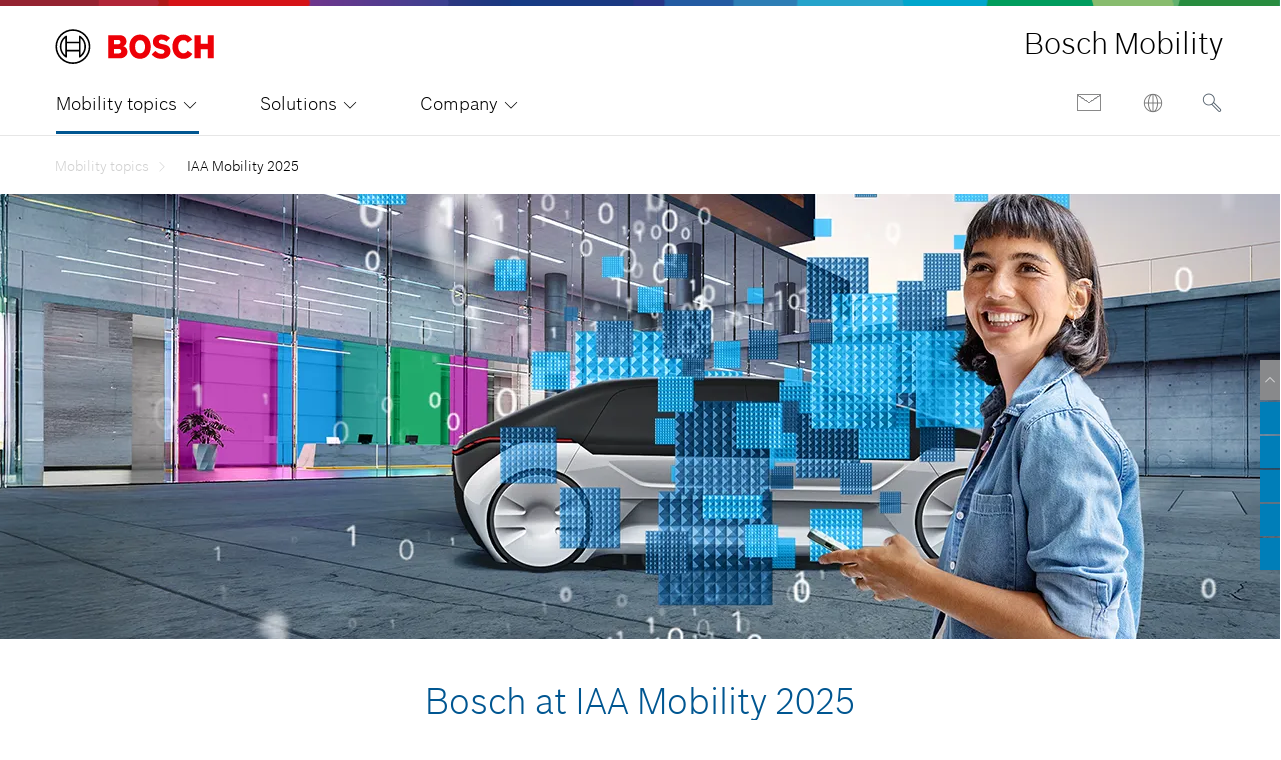

--- FILE ---
content_type: text/html;charset=UTF-8
request_url: https://www.bosch-mobility.com/en/mobility-topics/iaa-mobility/
body_size: 250058
content:
 
<!DOCTYPE html>

<html lang="en-us" data-ng-app="bbm.v2.app">
<head data-page-id="5010705" data-last-changed="18/09/2025">
<base href="/" />
<meta charset="UTF-8" />
<title>Bosch at IAA Mobility 2025</title>
<link rel="icon" type="image/x-icon" href="/media/media_tech/assets/img/favicons/favicon.ico" />
<link rel="icon" type="image/png" href="/media/media_tech/assets/img/favicons/favicon_png.png" sizes="16x16" />
<meta name="description" content="The mobility world is shifting towards a software-driven future with centralized computing architectures, sustainable energy solutions, and new exciting driving functions." />
<meta name="viewport" content="width=device-width, initial-scale=1, maximum-scale=1" />
<link rel="alternate" href="https://www.bosch-mobility.com/de/mobility-themen/iaa-mobility/" hreflang="de" />
<link rel="alternate" href="https://www.bosch-mobility.com/en/mobility-topics/iaa-mobility/" hreflang="en" />
<link rel="preload" href="/media/media_tech/resources/dev_angular/application/assets/fonts/boschsans-light.woff" as="font" crossorigin />
<link rel="preload" href="/media/media_tech/resources/dev_angular/application/assets/fonts/bbm-icons.woff" as="font" crossorigin />
<link rel="preload" href="/media/media_tech/resources/dev_angular/application/assets/css/main.css" as="style" />
<link rel="stylesheet" href="/media/media_tech/resources/dev_angular/application/assets/css/main.css" media="all" type="text/css" />
<meta name="twitter:image" content="https://www.bosch-mobility.com/media/global/mobility-topics/iaa/iaa-2025/02_bbm_iaa2025_sharepic_stage_mobile.jpg" />
<meta name="DCSext.wtg_lang" content="en" />
<meta itemprop="name" content="Bosch Mobility"/>
<meta name="google-site-verification" content="1aTOgGS-lBxcr5IQ_fAZTHeGvd0cvtTw0Wsh9IijI64" />
<meta name="google-site-verification" content="VUQzchd5NIQkPxq8w8nITa0QSjcsKDhDHARyE1cgQWc" />
<meta name="google-site-verification" content="pHKEQ-XHaQwoCMICl7WoCEQTe7eUpXJiX1mxBuDBI40" />
<script>(function(w,d,s,l,i){w[l]=w[l]||[];w[l].push({'gtm.start':
new Date().getTime(),event:'gtm.js'});var f=d.getElementsByTagName(s)[0],
j=d.createElement(s),dl=l!='dataLayer'?'&l='+l:'';j.async=true;j.src=
'https://www.googletagmanager.com/gtm.js?id='+i+dl;f.parentNode.insertBefore(j,f);
})(window,document,'script','dataLayer','GTM-WFT5N62');</script>
<script type="module" src="https://dock.ui.bosch.tech/releases/4-latest/build/dock-privacy-settings.esm.js"></script>
<script>
function BoschPrivacyCallback_OnUpdate(consents) {
if (consents.analysis) {
dataLayer.push({ event: "bosch_privacy_update_analysis_on" });
}
if (consents.marketing) {
dataLayer.push({ event: "bosch_privacy_update_marketing_on" });
}
}
</script>
<link rel="stylesheet" href="/media/media_tech/resources/dev_angular/application/assets/css/login.css" media="all" type="text/css" />

	
		
	

<meta name="_csrf" content="-xTSBK_od4gv3gEkS4dQ-Is0klpFk8BVX9B1Yo1ZdbwxYo8jmSDkMZ_bQ74CuDQcKapkyOgGv2N2pvJ4abRNBLw9EYgFBOoT"/>
<meta name="_csrf_header" content="X-CSRF-TOKEN"/>
<meta name="_authorized" content="false"/>
<script id="user-profile-js-externalConfig" type="application/json">
{
"user_profile_disabled" : "false"
}
</script>
<script id="renew-token-js-externalConfig" type="application/json">
{
"is_disabled" : "true",
"show_modal_time" : "2"
}
</script>
<script defer src="/dxf/scripts/dxf_js.js?ver=1761827891486"></script>
<link rel="stylesheet" href="/media/media_tech/resources/dev_angular/application/assets/css/animation.css" media="all" type="text/css" />
</head>
<body breakpoint>
<dock-privacy-settings link-url-imprint="/en/company/company-information/" link-url-policy="/en/company/privacy-statement/" locale="en-us" fallback-locale="en-us" consent-categories="marketing, analysis" json-config-tag="consent-kit-settings-bbm"> </dock-privacy-settings>
<div id="navigationWrapperHeader">
<div class="body--supergraphic"></div>
<header
class="o-header g-layout-full stage ng-scope"
id="header" data-t-name="Header" data-t-decorator="Sticky"
data-ng-controller="navigationController">

<div class="o-header-wrapper headerWrapper container">
<div class="o-header-navLogo-wrapper" id="navAndLogoWrapper">
<div class="o-header-meta-nav-wrapper" id="metaNavWrapper">
<nav class="m-meta-nav onlymobile" data-t-name="MetaNav">
</nav>
</div>
<div class="o-header-logo-wrapper" id="headerLogoWrapper">
<button class="o-header-logo-button onlydesktop" type="button">
<a href="/en/" target="_self" title="Home" class="o-header-logo" data-t-name="Logo">
<img loading="eager" src="/media/global/general/various/logo_bosch.svg" width="160" height="36" alt="Bosch Mobility">
</a>
</button>
<span class="o-header-logo-sub-brand onlydesktop">Bosch Mobility</span>
<!--googleoff: all-->
<div class="o-header-main-nav-wrapper onlymobile is-sticky">
<button class="o-header-logo-button" type="button">
<a href="/en/" target="_self" title="Home" class="o-header-logo" data-t-name="Logo">
<img loading="eager" src="/media/global/general/various/logo_bosch.svg" width="120" height="28" alt="Bosch Mobility">
</a>
</button>
<div id="getGender" class="getGender">&nbsp;</div>
<div class="m-search-wrapper">
<form
id="searchFormMobile"
action="
/en/company/search-results/
"
data-t-name="SearchInput"
>
<div class="m-search-form-wrapper">
<div class="m-search-input-mobile">
<input
type="search"
name="q"
placeholder="Search"
data-t-name="FormInput"
id="InputFieldMobile"
/>
</div>
<button
name="search-button"
type="submit"
data-t-name="SearchButton"
onclick="return false;"
class="m-search-button"
tabindex="-1"
>
<i class="icon icon-bosch-ico_search"></i>
</button>
<button type="button" class="m-search-close-btn" title="Close Search" data-t-name="SearchCloseButton">
<i class="icon icon-bosch-ico_close"></i>
</button>
</div>
</form>
</div>
<ul role="navigation" class="o-icon-nav-list">
<li class="o-icon-nav-list-item m-contact-button">
<a href="/en/company/contact-form/" class="o-icon-nav-list-link" target="_self">
<img loading="eager" src="/media/media_tech/resources/dev_angular/application/assets/img/contact_icon.png" width="32" height="25" alt="Contact">
</a>
</li>
</ul>
<div class="m-menu-toggle-wrapper">
<button type="button" class="m-menu-toggle" data-t-name="MenuToogle" aria-label="Navigation toggle button">
<span class="m-menu-toggle-line"></span>
<span class="m-menu-toggle-line"></span>
<span class="m-menu-toggle-line"></span>
<span class="m-menu-toggle-line"></span>
</button>
</div>
</div>
</div>
</div>
<div class="o-header-main-nav-wrapper" id="mainNavWrapper">
<div id="getGender" class="getGender">empty</div>
<!--googleon: all-->
<div class="o-main-nav-wrapper"> <nav class="o-main-nav" data-t-name="MainNav"> <ul class="o-main-nav-list">  <li class="o-main-nav-list-item has-child-level"> <span class="icon icon-bosch-ico_down" aria-hidden="true" style="visibility: hidden; margin-left: -15px;"></span> <a href="#" role="button" aria-expanded="false" aria-haspopup="true" class="o-main-nav-list-link is-active" data-id="mobility topics" id="mobility topics" > Mobility topics <span class="icon icon-bosch-ico_down" aria-hidden="true" tabindex="-1"></span> </a> <div class="m-nav-flyout" role="menu" aria-labelledby="Mobility topics"> <div class="m-nav-flyout-wrapper"> <div class="m-nav-flyout-outer-left hidden-xs hidden-sm"></div> <div class="m-nav-flyout-inner"> <button type="button" class="m-nav-flyout-close hidden-xs hidden-sm"> <i class="icon icon-bosch-ico_close"></i> </button> <div class="m-teaser-wrapper hidden-xs hidden-sm"> <div class="m-teaser-headline">Topic areas</div> <div class="m-teaser-item-wrapper"> <div class="m-teaser-item"> <a href="/en/mobility-topics/energy/" target="_self" title="Energy" class="m-teaser-link"> <div class="m-teaser-text"> Energy </div> <div class="m-teaser-img"> <img loading="lazy" src="/media/global/general/menue/menu_energy_mainnavigationhighlights.webp" alt="Energy" /> </div> </a> </div> <div class="m-teaser-item"> <a href="/en/mobility-topics/adas/" target="_self" title="ADAS" class="m-teaser-link"> <div class="m-teaser-text"> ADAS </div> <div class="m-teaser-img"> <img loading="lazy" src="/media/global/general/menue/menu_adas_mainnavigationhighlights.webp" alt="ADAS" /> </div> </a> </div> </div> <div class="m-teaser-item-wrapper"> <div class="m-teaser-item"> <a href="/en/mobility-topics/motion/" target="_self" title="Motion" class="m-teaser-link"> <div class="m-teaser-text"> Motion </div> <div class="m-teaser-img"> <img loading="lazy" src="/media/global/general/menue/menu_motion_mainnavigationhighlights.webp" alt="Motion" /> </div> </a> </div> <div class="m-teaser-item"> <a href="/en/mobility-topics/software-and-services/" target="_self" title="Software" class="m-teaser-link"> <div class="m-teaser-text"> Software </div> <div class="m-teaser-img"> <img loading="lazy" src="/media/global/general/menue/menu_software_mainnavigationhighlights.webp" alt="Software" /> </div> </a> </div> </div> <div class="m-teaser-item-wrapper"> <div class="m-teaser-item"> <a href="/en/mobility-topics/services/" target="_self" title="Service" class="m-teaser-link"> <div class="m-teaser-text"> Service </div> <div class="m-teaser-img"> <img loading="lazy" src="/media/global/general/menue/menu_service_mainnavigationhighlights.webp" alt="Service" /> </div> </a> </div> <div class="m-teaser-item"> <a href="/en/mobility-topics/compute/" target="_self" title="Compute" class="m-teaser-link"> <div class="m-teaser-text"> Compute </div> <div class="m-teaser-img"> <img loading="lazy" src="/media/global/general/menue/menu_compute_mainnavigationhighlights.webp" alt="Compute" /> </div> </a> </div> </div> </div> <div class="m-nav-lists"> <div class="m-nav-list-wrapper-second-level"> <a href="#" class="m-nav-list-back-link" title="Zurück"> <i class="icon icon-bosch-ico_back-left" aria-hidden="true"></i> <span class="m-nav-list-back-link-label">Zurück</span> </a> <div class="m-nav-list-headline">Mobility topics</div> <div class="m-nav-list-wrapper"> <ul class="m-nav-list"> <li class="m-nav-list-item hidden-md hidden-lg visible-xs visible-sm"> <a href="/en/mobility-topics/energy/" target="_self" title="Energy" class="m-nav-list-link"> <span class="icon icon-bosch-ico_forward-right" aria-hidden="true"></span> <span >Energy</span> </a> </li> <li class="m-nav-list-item hidden-md hidden-lg visible-xs visible-sm"> <a href="/en/mobility-topics/adas/" target="_self" title="ADAS" class="m-nav-list-link"> <span class="icon icon-bosch-ico_forward-right" aria-hidden="true"></span> <span >ADAS</span> </a> </li> <li class="m-nav-list-item hidden-md hidden-lg visible-xs visible-sm"> <a href="/en/mobility-topics/motion/" target="_self" title="Motion" class="m-nav-list-link"> <span class="icon icon-bosch-ico_forward-right" aria-hidden="true"></span> <span >Motion</span> </a> </li> <li class="m-nav-list-item hidden-md hidden-lg visible-xs visible-sm"> <a href="/en/mobility-topics/software-and-services/" target="_self" title="Software" class="m-nav-list-link"> <span class="icon icon-bosch-ico_forward-right" aria-hidden="true"></span> <span >Software</span> </a> </li> <li class="m-nav-list-item hidden-md hidden-lg visible-xs visible-sm"> <a href="/en/mobility-topics/services/" target="_self" title="Service" class="m-nav-list-link"> <span class="icon icon-bosch-ico_forward-right" aria-hidden="true"></span> <span >Service</span> </a> </li> <li class="m-nav-list-item hidden-md hidden-lg visible-xs visible-sm"> <a href="/en/mobility-topics/compute/" target="_self" title="Compute" class="m-nav-list-link"> <span class="icon icon-bosch-ico_forward-right" aria-hidden="true"></span> <span >Compute</span> </a> </li>  <li class="m-nav-list-item"> <a href="/en/mobility-topics/ai-technologies-for-adas-systems/" class="m-nav-list-link " data-reference="mobility topics" data-id="mobility topics ai technologies for adas systems" > <span class="icon icon-bosch-ico_forward-right" aria-hidden="true"></span> <span >AI technologies for ADAS systems</span> </a> </li>   <li class="m-nav-list-item"> <a href="/en/mobility-topics/vehicle-computer/" class="m-nav-list-link " data-reference="mobility topics" data-id="mobility topics vehicle computer" > <span class="icon icon-bosch-ico_forward-right" aria-hidden="true"></span> <span >Vehicle computer</span> </a> </li>   <li class="m-nav-list-item"> <a href="/en/mobility-topics/software-updates-and-cybersecurity/" class="m-nav-list-link " data-reference="mobility topics" data-id="mobility topics software updates and cybersecurity" > <span class="icon icon-bosch-ico_forward-right" aria-hidden="true"></span> <span >Software updates and cybersecurity</span> </a> </li>   <li class="m-nav-list-item"> <a href="/en/mobility-topics/platform-for-innovations-the-connected-vehicle/" class="m-nav-list-link " data-reference="mobility topics" data-id="mobility topics platform for innovations: the connected vehicle" > <span class="icon icon-bosch-ico_forward-right" aria-hidden="true"></span> <span >Platform for innovations: the connected vehicle</span> </a> </li>   <li class="m-nav-list-item"> <a href="/en/mobility-topics/fuel-cell-electric-drive/" class="m-nav-list-link " data-reference="mobility topics" data-id="mobility topics fuel cell-electric drive" > <span class="icon icon-bosch-ico_forward-right" aria-hidden="true"></span> <span >Fuel cell-electric drive</span> </a> </li>   <li class="m-nav-list-item"> <a href="/en/mobility-topics/software-defined-mobility/" class="m-nav-list-link " data-reference="mobility topics" data-id="mobility topics software-defined mobility" > <span class="icon icon-bosch-ico_forward-right" aria-hidden="true"></span> <span >Software-defined mobility</span> </a> </li>   <li class="m-nav-list-item"> <a href="/en/mobility-topics/flexible-solutions-for-e-mobility/" class="m-nav-list-link " data-reference="mobility topics" data-id="mobility topics flexible solutions for e-mobility" > <span class="icon icon-bosch-ico_forward-right" aria-hidden="true"></span> <span >Flexible solutions for E-Mobility</span> </a> </li>   <li class="m-nav-list-item"> <a href="/en/mobility-topics/hydrogen/" class="m-nav-list-link " data-reference="mobility topics" data-id="mobility topics hydrogen in mobility" > <span class="icon icon-bosch-ico_forward-right" aria-hidden="true"></span> <span >Hydrogen in mobility</span> </a> </li>   <li class="m-nav-list-item"> <a href="/en/mobility-topics/iaa-mobility/" class="m-nav-list-link " data-reference="mobility topics" data-id="mobility topics iaa mobility 2025" > <span class="icon icon-bosch-ico_forward-right" aria-hidden="true"></span> <span >IAA Mobility 2025</span> </a> </li>   <li class="m-nav-list-item"> <a href="/en/mobility-topics/fleet-solutions/" class="m-nav-list-link " data-reference="mobility topics" data-id="mobility topics fleet solutions" > <span class="icon icon-bosch-ico_forward-right" aria-hidden="true"></span> <span >Fleet solutions</span> </a> </li>   <li class="m-nav-list-item"> <a href="/en/mobility-topics/cloud-services/" class="m-nav-list-link " data-reference="mobility topics" data-id="mobility topics cloud services" > <span class="icon icon-bosch-ico_forward-right" aria-hidden="true"></span> <span >Cloud Services</span> </a> </li>   <li class="m-nav-list-item"> <a href="/en/mobility-topics/ee-architecture/" class="m-nav-list-link " data-reference="mobility topics" data-id="mobility topics e/e architecture" > <span class="icon icon-bosch-ico_forward-right" aria-hidden="true"></span> <span >E/E architecture</span> </a> </li>   <li class="m-nav-list-item"> <a href="/en/mobility-topics/cybersecurity/" class="m-nav-list-link " data-reference="mobility topics" data-id="mobility topics cybersecurity" > <span class="icon icon-bosch-ico_forward-right" aria-hidden="true"></span> <span >Cybersecurity</span> </a> </li>   <li class="m-nav-list-item"> <a href="/en/mobility-topics/auto-shanghai/" class="m-nav-list-link " data-reference="mobility topics" data-id="mobility topics auto shanghai" > <span class="icon icon-bosch-ico_forward-right" aria-hidden="true"></span> <span >Auto Shanghai</span> </a> </li>   <li class="m-nav-list-item"> <a href="/en/mobility-topics/bharat-mobility-global-expo/" class="m-nav-list-link " data-reference="mobility topics" data-id="mobility topics bharat mobility global expo" > <span class="icon icon-bosch-ico_forward-right" aria-hidden="true"></span> <span >Bharat Mobility Global Expo</span> </a> </li>   <li class="m-nav-list-item"> <a href="/en/mobility-topics/automated-driving-sense-think-act/" class="m-nav-list-link " data-reference="mobility topics" data-id="mobility topics automated driving - sense, think, act" > <span class="icon icon-bosch-ico_forward-right" aria-hidden="true"></span> <span >Automated driving - Sense, Think, Act</span> </a> </li>   <li class="m-nav-list-item"> <a href="/en/mobility-topics/software-defined-vehicle/" class="m-nav-list-link " data-reference="mobility topics" data-id="mobility topics software-defined vehicle" > <span class="icon icon-bosch-ico_forward-right" aria-hidden="true"></span> <span >Software-defined Vehicle</span> </a> </li>   <li class="m-nav-list-item"> <a href="/en/mobility-topics/en-route-to-accident-free-motorcycling/" class="m-nav-list-link " data-reference="mobility topics" data-id="mobility topics en route to accident-free motorcycling" > <span class="icon icon-bosch-ico_forward-right" aria-hidden="true"></span> <span >En route to accident-free motorcycling</span> </a> </li>   <li class="m-nav-list-item"> <a href="/en/mobility-topics/driving-experience/" class="m-nav-list-link " data-reference="mobility topics" data-id="mobility topics driving experience" > <span class="icon icon-bosch-ico_forward-right" aria-hidden="true"></span> <span >Driving experience</span> </a> </li>   <li class="m-nav-list-item"> <a href="/en/mobility-topics/e-mobility-from-a-to-z/" class="m-nav-list-link " data-reference="mobility topics" data-id="mobility topics e-mobility from a to z" > <span class="icon icon-bosch-ico_forward-right" aria-hidden="true"></span> <span >E-Mobility from A to Z</span> </a> </li>   <li class="m-nav-list-item"> <a href="/en/mobility-topics/busting-ev-myths/" class="m-nav-list-link " data-reference="mobility topics" data-id="mobility topics myths about bev - busted" > <span class="icon icon-bosch-ico_forward-right" aria-hidden="true"></span> <span >Myths about BEV - busted</span> </a> </li>   <li class="m-nav-list-item"> <a href="/en/mobility-topics/safety-for-all-road-users/" class="m-nav-list-link " data-reference="mobility topics" data-id="mobility topics safety for all road users" > <span class="icon icon-bosch-ico_forward-right" aria-hidden="true"></span> <span >Safety for all road users</span> </a> </li>   <li class="m-nav-list-item"> <a href="/en/mobility-topics/collaborative-development-with-bosch/" class="m-nav-list-link " data-reference="mobility topics" data-id="mobility topics collaborative development with bosch" > <span class="icon icon-bosch-ico_forward-right" aria-hidden="true"></span> <span >Collaborative development with Bosch</span> </a> </li>   <li class="m-nav-list-item"> <a href="/en/mobility-topics/parking-solutions/" class="m-nav-list-link " data-reference="mobility topics" data-id="mobility topics parking solutions" > <span class="icon icon-bosch-ico_forward-right" aria-hidden="true"></span> <span >Parking solutions</span> </a> </li>   <li class="m-nav-list-item"> <a href="/en/mobility-topics/connected-workshop/" class="m-nav-list-link " data-reference="mobility topics" data-id="mobility topics connected workshop" > <span class="icon icon-bosch-ico_forward-right" aria-hidden="true"></span> <span >Connected workshop</span> </a> </li>   <li class="m-nav-list-item"> <a href="/en/mobility-topics/chasing-performance/" class="m-nav-list-link " data-reference="mobility topics" data-id="mobility topics chasing performance" > <span class="icon icon-bosch-ico_forward-right" aria-hidden="true"></span> <span >Chasing performance</span> </a> </li>  </ul> </div> </div> <div class="m-nav-list-wrapper-third-level"> <a href="#" class="m-nav-list-back-link" title="Back"> <i class="icon icon-bosch-ico_back-left" aria-hidden="true"></i> <span class="m-nav-list-back-link-label">Back</span> </a> <div class="m-nav-list-headline">Vehicle computer</div> <div class="m-nav-list-wrapper"> <ul class="m-nav-list"> </ul> </div> </div> <div class="m-nav-list-wrapper-fourth-level"> <a href="#" class="m-nav-list-back-link" title="Back"> <i class="icon icon-bosch-ico_back-left" aria-hidden="true"></i> <span class="m-nav-list-back-link-label">IAA Mobility 2025</span> </a> <div class="m-nav-list-headline">IAA Mobility 2025</div> <div class="m-nav-list-wrapper"> <ul class="m-nav-list"> </ul> </div> </div> </div> </div> <div class="m-nav-flyout-outer-right hidden-xs hidden-sm"></div> </div> </div> </li>   <li class="o-main-nav-list-item has-child-level"> <span class="icon icon-bosch-ico_down" aria-hidden="true" style="visibility: hidden; margin-left: -15px;"></span> <a href="#" role="button" aria-expanded="false" aria-haspopup="true" class="o-main-nav-list-link " data-id="solutions" id="solutions" > Solutions <span class="icon icon-bosch-ico_down" aria-hidden="true" tabindex="-1"></span> </a> <div class="m-nav-flyout" role="menu" aria-labelledby="Solutions"> <div class="m-nav-flyout-wrapper"> <div class="m-nav-flyout-outer-left hidden-xs hidden-sm"></div> <div class="m-nav-flyout-inner"> <button type="button" class="m-nav-flyout-close hidden-xs hidden-sm"> <i class="icon icon-bosch-ico_close"></i> </button> <div class="m-teaser-wrapper hidden-xs hidden-sm"> <div class="m-teaser-headline">Vehicle segments </div> <div class="m-teaser-item-wrapper"> <div class="m-teaser-item"> <a href="/en/solutions/two-wheeler-and-powersports/" target="_self" title="2 wheeler" class="m-teaser-link"> <div class="m-teaser-text"> Two-wheeler and powersports </div> <div class="m-teaser-img"> <img loading="lazy" src="/media/global/general/menue/category-visual-zweiraeder_navi_mainnavigationhighlights.jpg" alt="Two-wheeler and powersports" /> </div> </a> </div> <div class="m-teaser-item"> <a href="/en/solutions/commercial-vehicles/" target="_self" title="Commercial vehicles and coach" class="m-teaser-link"> <div class="m-teaser-text"> Commercial vehicles and coach </div> <div class="m-teaser-img"> <img loading="lazy" src="/media/global/general/menue/category-visual-lkw_navi_mainnavigationhighlights.jpg" alt="Commercial vehicles and coach" /> </div> </a> </div> </div> <div class="m-teaser-item-wrapper"> <div class="m-teaser-item"> <a href="/en/solutions/passenger-cars-and-light-commercial-vehicles/" target="_self" title="Passenger cars and light commercial vehicles" class="m-teaser-link"> <div class="m-teaser-text"> Passenger cars and light commercial vehicles </div> <div class="m-teaser-img"> <img loading="lazy" src="/media/global/general/menue/category-visual-pkw_navi_mainnavigationhighlights.jpg" alt="Passenger cars and light commercial vehicles" /> </div> </a> </div> <div class="m-teaser-item"> <a href="/en/solutions/off-highway-and-large-engines/" target="_self" title="Off-Highway and large engines" class="m-teaser-link"> <div class="m-teaser-text"> Off-Highway and large engines </div> <div class="m-teaser-img"> <img loading="lazy" src="/media/global/general/menue/category-visual-off-highway_navi_mainnavigationhighlights.jpg" alt="Off-Highway and large engines" /> </div> </a> </div> </div> </div> <div class="m-nav-lists"> <div class="m-nav-list-wrapper-second-level"> <a href="#" class="m-nav-list-back-link" title="Zurück"> <i class="icon icon-bosch-ico_back-left" aria-hidden="true"></i> <span class="m-nav-list-back-link-label">Zurück</span> </a> <div class="m-nav-list-headline">Solutions</div> <div class="m-nav-list-wrapper"> <ul class="m-nav-list"> <li class="m-nav-list-item hidden-md hidden-lg visible-xs visible-sm"> <a href="/en/solutions/two-wheeler-and-powersports/" target="_self" title="2 wheeler" class="m-nav-list-link"> <span class="icon icon-bosch-ico_forward-right" aria-hidden="true"></span> <span >Two-wheeler and powersports</span> </a> </li> <li class="m-nav-list-item hidden-md hidden-lg visible-xs visible-sm"> <a href="/en/solutions/commercial-vehicles/" target="_self" title="Commercial vehicles and coach" class="m-nav-list-link"> <span class="icon icon-bosch-ico_forward-right" aria-hidden="true"></span> <span >Commercial vehicles and coach</span> </a> </li> <li class="m-nav-list-item hidden-md hidden-lg visible-xs visible-sm"> <a href="/en/solutions/passenger-cars-and-light-commercial-vehicles/" target="_self" title="Passenger cars and light commercial vehicles" class="m-nav-list-link"> <span class="icon icon-bosch-ico_forward-right" aria-hidden="true"></span> <span >Passenger cars and light commercial vehicles</span> </a> </li> <li class="m-nav-list-item hidden-md hidden-lg visible-xs visible-sm"> <a href="/en/solutions/off-highway-and-large-engines/" target="_self" title="Off-Highway and large engines" class="m-nav-list-link"> <span class="icon icon-bosch-ico_forward-right" aria-hidden="true"></span> <span >Off-Highway and large engines</span> </a> </li>  <li class="m-nav-list-item"> <a href="/en/solutions/powertrain/gasoline/gasoline-direct-injection/" class="m-nav-list-link has-child-level" data-reference="solutions" data-id="solutions powertrain" > <span class="icon icon-bosch-ico_forward-right" aria-hidden="true"></span> <span >Powertrain</span> </a> </li>   <li class="m-nav-list-item"> <a href="/en/solutions/assistance-systems/automatic-emergency-braking/" class="m-nav-list-link has-child-level" data-reference="solutions" data-id="solutions assistance systems" > <span class="icon icon-bosch-ico_forward-right" aria-hidden="true"></span> <span >Assistance systems</span> </a> </li>   <li class="m-nav-list-item"> <a href="/en/solutions/automated-driving/bosch-adas-product-family/" class="m-nav-list-link has-child-level" data-reference="solutions" data-id="solutions automated driving" > <span class="icon icon-bosch-ico_forward-right" aria-hidden="true"></span> <span >Automated driving</span> </a> </li>   <li class="m-nav-list-item"> <a href="/en/solutions/actuators/seat-drive/" class="m-nav-list-link has-child-level" data-reference="solutions" data-id="solutions actuators" > <span class="icon icon-bosch-ico_forward-right" aria-hidden="true"></span> <span >Actuators</span> </a> </li>   <li class="m-nav-list-item"> <a href="/en/solutions/exhaust-gas-treatment/exhaust-gas-treatment-with-double-injection-technology/" class="m-nav-list-link has-child-level" data-reference="solutions" data-id="solutions exhaust-gas treatment" > <span class="icon icon-bosch-ico_forward-right" aria-hidden="true"></span> <span >Exhaust-gas treatment</span> </a> </li>   <li class="m-nav-list-item"> <a href="/en/solutions/batteries/48-v-battery/" class="m-nav-list-link has-child-level" data-reference="solutions" data-id="solutions batteries" > <span class="icon icon-bosch-ico_forward-right" aria-hidden="true"></span> <span >Batteries</span> </a> </li>   <li class="m-nav-list-item"> <a href="/en/solutions/diagnostics/vehicle-communication-interface/" class="m-nav-list-link has-child-level" data-reference="solutions" data-id="solutions diagnostics" > <span class="icon icon-bosch-ico_forward-right" aria-hidden="true"></span> <span >Diagnostics</span> </a> </li>   <li class="m-nav-list-item"> <a href="/en/solutions/displays/integrated-connectivity-cluster-2w/" class="m-nav-list-link has-child-level" data-reference="solutions" data-id="solutions displays" > <span class="icon icon-bosch-ico_forward-right" aria-hidden="true"></span> <span >Displays</span> </a> </li>   <li class="m-nav-list-item"> <a href="/en/solutions/electric-motors/ec-motors-for-electric-cooling-fans/" class="m-nav-list-link has-child-level" data-reference="solutions" data-id="solutions electric motors" > <span class="icon icon-bosch-ico_forward-right" aria-hidden="true"></span> <span >Electric motors</span> </a> </li>   <li class="m-nav-list-item"> <a href="/en/solutions/electronic-components/ip-modules/" class="m-nav-list-link has-child-level" data-reference="solutions" data-id="solutions electronic components" > <span class="icon icon-bosch-ico_forward-right" aria-hidden="true"></span> <span >Electronic components</span> </a> </li>   <li class="m-nav-list-item"> <a href="http://www.bosch-engineering.de/en/de/home/startpage.html" class="m-nav-list-link has-child-level" data-reference="solutions" data-id="solutions development services" > <span class="icon icon-bosch-ico_forward-right" aria-hidden="true"></span> <span >Development services</span> </a> </li>   <li class="m-nav-list-item"> <a href="/en/solutions/driving-safety/trailer-safety-control/" class="m-nav-list-link has-child-level" data-reference="solutions" data-id="solutions driving safety" > <span class="icon icon-bosch-ico_forward-right" aria-hidden="true"></span> <span >Driving safety</span> </a> </li>   <li class="m-nav-list-item"> <a href="/en/solutions/vehicle-computer/adas-integration-platform/" class="m-nav-list-link has-child-level" data-reference="solutions" data-id="solutions vehicle computer" > <span class="icon icon-bosch-ico_forward-right" aria-hidden="true"></span> <span >Vehicle computer</span> </a> </li>   <li class="m-nav-list-item"> <a href="/en/solutions/transmission-technology/automatic-transmissions/" class="m-nav-list-link has-child-level" data-reference="solutions" data-id="solutions transmission technology" > <span class="icon icon-bosch-ico_forward-right" aria-hidden="true"></span> <span >Transmission technology</span> </a> </li>   <li class="m-nav-list-item"> <a href="/en/solutions/glow/glow-systems/" class="m-nav-list-link has-child-level" data-reference="solutions" data-id="solutions glow" > <span class="icon icon-bosch-ico_forward-right" aria-hidden="true"></span> <span >Glow</span> </a> </li>   <li class="m-nav-list-item"> <a href="/en/solutions/injectors/injector-for-large-engines/" class="m-nav-list-link has-child-level" data-reference="solutions" data-id="solutions injectors" > <span class="icon icon-bosch-ico_forward-right" aria-hidden="true"></span> <span >Injectors</span> </a> </li>   <li class="m-nav-list-item"> <a href="/en/solutions/infotainment/cockpit-integration-platform/" class="m-nav-list-link has-child-level" data-reference="solutions" data-id="solutions infotainment" > <span class="icon icon-bosch-ico_forward-right" aria-hidden="true"></span> <span >Infotainment</span> </a> </li>   <li class="m-nav-list-item"> <a href="/en/solutions/interior/interior-sensing-solutions/" class="m-nav-list-link has-child-level" data-reference="solutions" data-id="solutions interior" > <span class="icon icon-bosch-ico_forward-right" aria-hidden="true"></span> <span >Interior</span> </a> </li>   <li class="m-nav-list-item"> <a href="/en/solutions/fuel-supply/fuel-rail-di/" class="m-nav-list-link has-child-level" data-reference="solutions" data-id="solutions fuel distribution" > <span class="icon icon-bosch-ico_forward-right" aria-hidden="true"></span> <span >Fuel distribution</span> </a> </li>   <li class="m-nav-list-item"> <a href="/en/solutions/camera/multi-purpose-camera/" class="m-nav-list-link has-child-level" data-reference="solutions" data-id="solutions camera" > <span class="icon icon-bosch-ico_forward-right" aria-hidden="true"></span> <span >Camera</span> </a> </li>   <li class="m-nav-list-item"> <a href="/en/solutions/power-electronics/power-modules-on-cooler-for-inverters/" class="m-nav-list-link has-child-level" data-reference="solutions" data-id="solutions power electronics" > <span class="icon icon-bosch-ico_forward-right" aria-hidden="true"></span> <span >Power electronics</span> </a> </li>   <li class="m-nav-list-item"> <a href="/en/solutions/air-quality-solutions/overview-air-quality-solutions/" class="m-nav-list-link has-child-level" data-reference="solutions" data-id="solutions air quality solutions" > <span class="icon icon-bosch-ico_forward-right" aria-hidden="true"></span> <span >Air quality solutions</span> </a> </li>   <li class="m-nav-list-item"> <a href="/en/solutions/air-management/electronic-throttle-valve/" class="m-nav-list-link has-child-level" data-reference="solutions" data-id="solutions air management" > <span class="icon icon-bosch-ico_forward-right" aria-hidden="true"></span> <span >Air management</span> </a> </li>   <li class="m-nav-list-item"> <a href="/en/solutions/steering/electric-power-steering-systems/" class="m-nav-list-link has-child-level" data-reference="solutions" data-id="solutions steering" > <span class="icon icon-bosch-ico_forward-right" aria-hidden="true"></span> <span >Steering</span> </a> </li>   <li class="m-nav-list-item"> <a href="/en/solutions/parking/trailer-tow-assist/" class="m-nav-list-link has-child-level" data-reference="solutions" data-id="solutions parking" > <span class="icon icon-bosch-ico_forward-right" aria-hidden="true"></span> <span >Parking</span> </a> </li>   <li class="m-nav-list-item"> <a href="/en/solutions/pumps/high-pressure-pump-cp9/" class="m-nav-list-link has-child-level" data-reference="solutions" data-id="solutions pumps" > <span class="icon icon-bosch-ico_forward-right" aria-hidden="true"></span> <span >Pumps</span> </a> </li>   <li class="m-nav-list-item"> <a href="/en/solutions/sensors/electronic-battery-sensor/" class="m-nav-list-link has-child-level" data-reference="solutions" data-id="solutions sensors" > <span class="icon icon-bosch-ico_forward-right" aria-hidden="true"></span> <span >Sensors</span> </a> </li>   <li class="m-nav-list-item"> <a href="/en/solutions/software-and-services/battery-in-the-cloud/aging-prediction/" class="m-nav-list-link has-child-level" data-reference="solutions" data-id="solutions software and services" > <span class="icon icon-bosch-ico_forward-right" aria-hidden="true"></span> <span >Software and services</span> </a> </li>   <li class="m-nav-list-item"> <a href="/en/solutions/connectors/" class="m-nav-list-link " data-reference="solutions" data-id="solutions connectors" > <span class="icon icon-bosch-ico_forward-right" aria-hidden="true"></span> <span >Connectors</span> </a> </li>   <li class="m-nav-list-item"> <a href="/en/solutions/control-units/airbag-control-unit-cv/" class="m-nav-list-link has-child-level" data-reference="solutions" data-id="solutions control units" > <span class="icon icon-bosch-ico_forward-right" aria-hidden="true"></span> <span >Control units</span> </a> </li>   <li class="m-nav-list-item"> <a href="/en/solutions/thermal-management/thermal-management-for-combustion-engines/" class="m-nav-list-link has-child-level" data-reference="solutions" data-id="solutions thermal management" > <span class="icon icon-bosch-ico_forward-right" aria-hidden="true"></span> <span >Thermal management</span> </a> </li>   <li class="m-nav-list-item"> <a href="/en/solutions/valves/gas-injector-valve/" class="m-nav-list-link has-child-level" data-reference="solutions" data-id="solutions valves" > <span class="icon icon-bosch-ico_forward-right" aria-hidden="true"></span> <span >Valves</span> </a> </li>   <li class="m-nav-list-item"> <a href="/en/solutions/wipers/overview-wiper-systems/" class="m-nav-list-link has-child-level" data-reference="solutions" data-id="solutions wipers" > <span class="icon icon-bosch-ico_forward-right" aria-hidden="true"></span> <span >Wipers</span> </a> </li>   <li class="m-nav-list-item"> <a href="/en/solutions/connectivity/automotive-connectivity-hub/" class="m-nav-list-link has-child-level" data-reference="solutions" data-id="solutions connectivity" > <span class="icon icon-bosch-ico_forward-right" aria-hidden="true"></span> <span >Connectivity</span> </a> </li>   <li class="m-nav-list-item"> <a href="/en/solutions/ignition/spark-plug/" class="m-nav-list-link has-child-level" data-reference="solutions" data-id="solutions ignition" > <span class="icon icon-bosch-ico_forward-right" aria-hidden="true"></span> <span >Ignition</span> </a> </li>  </ul> </div> </div> <div class="m-nav-list-wrapper-third-level"> <a href="#" class="m-nav-list-back-link" title="Back"> <i class="icon icon-bosch-ico_back-left" aria-hidden="true"></i> <span class="m-nav-list-back-link-label">Back</span> </a> <div class="m-nav-list-headline">Powertrain</div> <div class="m-nav-list-wrapper"> <ul class="m-nav-list">  <li class="m-nav-list-item"> <a href="/en/solutions/powertrain/fuel-cell-electric/fuel-cell-control-unit/" class="m-nav-list-link has-child-level" data-reference="solutions powertrain" data-id="solutions powertrain fuel cell electric" > <span class="icon icon-bosch-ico_forward-right" aria-hidden="true"></span> <span >Fuel cell electric</span> </a> </li>   <li class="m-nav-list-item"> <a href="/en/solutions/powertrain/battery-electric/electric-drive/" class="m-nav-list-link has-child-level" data-reference="solutions powertrain" data-id="solutions powertrain battery electric " > <span class="icon icon-bosch-ico_forward-right" aria-hidden="true"></span> <span >Battery electric </span> </a> </li>   <li class="m-nav-list-item"> <a href="/en/solutions/powertrain/hybrid/high-voltage-hybrid-systems/" class="m-nav-list-link has-child-level" data-reference="solutions powertrain" data-id="solutions powertrain hybrid" > <span class="icon icon-bosch-ico_forward-right" aria-hidden="true"></span> <span >Hybrid</span> </a> </li>   <li class="m-nav-list-item"> <a href="/en/solutions/powertrain/gasoline/gasoline-direct-injection/" class="m-nav-list-link has-child-level" data-reference="solutions powertrain" data-id="solutions powertrain gasoline" > <span class="icon icon-bosch-ico_forward-right" aria-hidden="true"></span> <span >Gasoline</span> </a> </li>   <li class="m-nav-list-item"> <a href="/en/solutions/powertrain/diesel/common-rail-system-solenoid/" class="m-nav-list-link has-child-level" data-reference="solutions powertrain" data-id="solutions powertrain diesel" > <span class="icon icon-bosch-ico_forward-right" aria-hidden="true"></span> <span >Diesel</span> </a> </li>   <li class="m-nav-list-item"> <a href="/en/solutions/powertrain/flex-fuel/" class="m-nav-list-link " data-reference="solutions powertrain" data-id="solutions powertrain flex-fuel" > <span class="icon icon-bosch-ico_forward-right" aria-hidden="true"></span> <span >Flex-fuel</span> </a> </li>   <li class="m-nav-list-item"> <a href="/en/solutions/powertrain/gas/compressed-natural-gas/" class="m-nav-list-link has-child-level" data-reference="solutions powertrain" data-id="solutions powertrain gas" > <span class="icon icon-bosch-ico_forward-right" aria-hidden="true"></span> <span >Gas</span> </a> </li>   <li class="m-nav-list-item"> <a href="/en/solutions/assistance-systems/360-degree-surround-view/" class="m-nav-list-link " data-reference="solutions assistance systems" data-id="solutions assistance systems 360 degree surround view" > <span class="icon icon-bosch-ico_forward-right" aria-hidden="true"></span> <span >360 degree surround view</span> </a> </li>   <li class="m-nav-list-item"> <a href="/en/solutions/assistance-systems/adaptive-cruise-control-cv/" class="m-nav-list-link " data-reference="solutions assistance systems" data-id="solutions assistance systems adaptive cruise control (cv)" > <span class="icon icon-bosch-ico_forward-right" aria-hidden="true"></span> <span >Adaptive cruise control (CV)</span> </a> </li>   <li class="m-nav-list-item"> <a href="/en/solutions/assistance-systems/turn-collision-warning-cv/" class="m-nav-list-link " data-reference="solutions assistance systems" data-id="solutions assistance systems turn collision warning (cv)" > <span class="icon icon-bosch-ico_forward-right" aria-hidden="true"></span> <span >Turn collision warning (CV)</span> </a> </li>   <li class="m-nav-list-item"> <a href="/en/solutions/assistance-systems/adaptive-cruise-control/" class="m-nav-list-link " data-reference="solutions assistance systems" data-id="solutions assistance systems adaptive cruise control" > <span class="icon icon-bosch-ico_forward-right" aria-hidden="true"></span> <span >Adaptive cruise control</span> </a> </li>   <li class="m-nav-list-item"> <a href="/en/solutions/assistance-systems/adaptive-distance-control/" class="m-nav-list-link " data-reference="solutions assistance systems" data-id="solutions assistance systems adaptive distance control" > <span class="icon icon-bosch-ico_forward-right" aria-hidden="true"></span> <span >Adaptive distance control</span> </a> </li>   <li class="m-nav-list-item"> <a href="/en/solutions/assistance-systems/moving-off-information-system-cv/" class="m-nav-list-link " data-reference="solutions assistance systems" data-id="solutions assistance systems moving-off information system (cv)" > <span class="icon icon-bosch-ico_forward-right" aria-hidden="true"></span> <span >Moving-off information system (CV)</span> </a> </li>   <li class="m-nav-list-item"> <a href="/en/solutions/assistance-systems/trailer-tow-assist/" class="m-nav-list-link " data-reference="solutions assistance systems" data-id="solutions assistance systems trailer tow assist" > <span class="icon icon-bosch-ico_forward-right" aria-hidden="true"></span> <span >Trailer tow assist</span> </a> </li>   <li class="m-nav-list-item"> <a href="/en/solutions/assistance-systems/evasive-steering-support/" class="m-nav-list-link " data-reference="solutions assistance systems" data-id="solutions assistance systems evasive steering support" > <span class="icon icon-bosch-ico_forward-right" aria-hidden="true"></span> <span >Evasive steering support</span> </a> </li>   <li class="m-nav-list-item"> <a href="/en/solutions/assistance-systems/automatic-emergency-braking/" class="m-nav-list-link " data-reference="solutions assistance systems" data-id="solutions assistance systems automatic emergency braking" > <span class="icon icon-bosch-ico_forward-right" aria-hidden="true"></span> <span >Automatic emergency braking</span> </a> </li>   <li class="m-nav-list-item"> <a href="/en/solutions/assistance-systems/advanced-emergency-braking-cv/" class="m-nav-list-link " data-reference="solutions assistance systems" data-id="solutions assistance systems advanced emergency braking (cv)" > <span class="icon icon-bosch-ico_forward-right" aria-hidden="true"></span> <span >Advanced emergency braking (CV)</span> </a> </li>   <li class="m-nav-list-item"> <a href="/en/solutions/assistance-systems/automatic-emergency-braking-on-vulnerable-road-users/" class="m-nav-list-link " data-reference="solutions assistance systems" data-id="solutions assistance systems automatic emergency braking on vulnerable road users" > <span class="icon icon-bosch-ico_forward-right" aria-hidden="true"></span> <span >Automatic emergency braking on vulnerable road users</span> </a> </li>   <li class="m-nav-list-item"> <a href="/en/solutions/assistance-systems/connected-map-services/" class="m-nav-list-link " data-reference="solutions assistance systems" data-id="solutions assistance systems connected map services " > <span class="icon icon-bosch-ico_forward-right" aria-hidden="true"></span> <span >Connected map services </span> </a> </li>   <li class="m-nav-list-item"> <a href="/en/solutions/assistance-systems/cloud-based-wrong-way-driving-warning/" class="m-nav-list-link " data-reference="solutions assistance systems" data-id="solutions assistance systems cloud-based wrong-way driver warning" > <span class="icon icon-bosch-ico_forward-right" aria-hidden="true"></span> <span >Cloud-based wrong-way driver warning</span> </a> </li>   <li class="m-nav-list-item"> <a href="/en/solutions/assistance-systems/driver-drowsiness-detection/" class="m-nav-list-link " data-reference="solutions assistance systems" data-id="solutions assistance systems driver drowsiness detection" > <span class="icon icon-bosch-ico_forward-right" aria-hidden="true"></span> <span >Driver drowsiness detection</span> </a> </li>   <li class="m-nav-list-item"> <a href="/en/solutions/assistance-systems/intelligent-headlight-control/" class="m-nav-list-link " data-reference="solutions assistance systems" data-id="solutions assistance systems intelligent headlight control" > <span class="icon icon-bosch-ico_forward-right" aria-hidden="true"></span> <span >Intelligent headlight control</span> </a> </li>   <li class="m-nav-list-item"> <a href="/en/solutions/assistance-systems/intelligent-headlamp-control-cv/" class="m-nav-list-link " data-reference="solutions assistance systems" data-id="solutions assistance systems intelligent headlamp control (cv)" > <span class="icon icon-bosch-ico_forward-right" aria-hidden="true"></span> <span >Intelligent headlamp control (CV)</span> </a> </li>   <li class="m-nav-list-item"> <a href="/en/solutions/assistance-systems/multi-camera-system-ohw/" class="m-nav-list-link " data-reference="solutions assistance systems" data-id="solutions assistance systems multi-camera system (ohw)" > <span class="icon icon-bosch-ico_forward-right" aria-hidden="true"></span> <span >Multi-camera system (OHW)</span> </a> </li>   <li class="m-nav-list-item"> <a href="/en/solutions/assistance-systems/maneuver-emergency-braking/" class="m-nav-list-link " data-reference="solutions assistance systems" data-id="solutions assistance systems maneuver emergency braking" > <span class="icon icon-bosch-ico_forward-right" aria-hidden="true"></span> <span >Maneuver emergency braking</span> </a> </li>   <li class="m-nav-list-item"> <a href="/en/solutions/assistance-systems/emergency-lane-keeping/" class="m-nav-list-link " data-reference="solutions assistance systems" data-id="solutions assistance systems emergency lane keeping" > <span class="icon icon-bosch-ico_forward-right" aria-hidden="true"></span> <span >Emergency lane keeping</span> </a> </li>   <li class="m-nav-list-item"> <a href="/en/solutions/assistance-systems/near-range-camera-ohw/" class="m-nav-list-link " data-reference="solutions assistance systems" data-id="solutions assistance systems near-range camera (ohw)" > <span class="icon icon-bosch-ico_forward-right" aria-hidden="true"></span> <span >Near-range camera (OHW)</span> </a> </li>   <li class="m-nav-list-item"> <a href="/en/solutions/assistance-systems/radar-systems-ohw/" class="m-nav-list-link " data-reference="solutions assistance systems" data-id="solutions assistance systems radar systems (ohw)" > <span class="icon icon-bosch-ico_forward-right" aria-hidden="true"></span> <span >Radar systems (OHW)</span> </a> </li>   <li class="m-nav-list-item"> <a href="/en/solutions/assistance-systems/advanced-rider-assistance-systems-2w/" class="m-nav-list-link " data-reference="solutions assistance systems" data-id="solutions assistance systems advanced rider assistance systems (2w)" > <span class="icon icon-bosch-ico_forward-right" aria-hidden="true"></span> <span >Advanced rider assistance systems (2W)</span> </a> </li>   <li class="m-nav-list-item"> <a href="/en/solutions/assistance-systems/retrofit-efficiency-module/" class="m-nav-list-link " data-reference="solutions assistance systems" data-id="solutions assistance systems retrofit efficiency module" > <span class="icon icon-bosch-ico_forward-right" aria-hidden="true"></span> <span >Retrofit efficiency module</span> </a> </li>   <li class="m-nav-list-item"> <a href="/en/solutions/assistance-systems/reversing-assist/" class="m-nav-list-link " data-reference="solutions assistance systems" data-id="solutions assistance systems reversing assist" > <span class="icon icon-bosch-ico_forward-right" aria-hidden="true"></span> <span >Reversing assist</span> </a> </li>   <li class="m-nav-list-item"> <a href="/en/solutions/assistance-systems/lane-assistance-systems/" class="m-nav-list-link " data-reference="solutions assistance systems" data-id="solutions assistance systems lane assistance systems" > <span class="icon icon-bosch-ico_forward-right" aria-hidden="true"></span> <span >Lane assistance systems</span> </a> </li>   <li class="m-nav-list-item"> <a href="/en/solutions/assistance-systems/lane-keeping-assist/" class="m-nav-list-link " data-reference="solutions assistance systems" data-id="solutions assistance systems lane keeping assist" > <span class="icon icon-bosch-ico_forward-right" aria-hidden="true"></span> <span >Lane keeping assist</span> </a> </li>   <li class="m-nav-list-item"> <a href="/en/solutions/assistance-systems/lane-keeping-assist-cv/" class="m-nav-list-link " data-reference="solutions assistance systems" data-id="solutions assistance systems lane keeping assist (cv)" > <span class="icon icon-bosch-ico_forward-right" aria-hidden="true"></span> <span >Lane keeping assist (CV)</span> </a> </li>   <li class="m-nav-list-item"> <a href="/en/solutions/assistance-systems/lane-departure-warning/" class="m-nav-list-link " data-reference="solutions assistance systems" data-id="solutions assistance systems lane departure warning" > <span class="icon icon-bosch-ico_forward-right" aria-hidden="true"></span> <span >Lane departure warning</span> </a> </li>   <li class="m-nav-list-item"> <a href="/en/solutions/assistance-systems/lane-departure-warning-cv/" class="m-nav-list-link " data-reference="solutions assistance systems" data-id="solutions assistance systems lane departure warning (cv)" > <span class="icon icon-bosch-ico_forward-right" aria-hidden="true"></span> <span >Lane departure warning (CV)</span> </a> </li>   <li class="m-nav-list-item"> <a href="/en/solutions/assistance-systems/lane-centering-assist/" class="m-nav-list-link " data-reference="solutions assistance systems" data-id="solutions assistance systems lane centering assist" > <span class="icon icon-bosch-ico_forward-right" aria-hidden="true"></span> <span >Lane centering assist</span> </a> </li>   <li class="m-nav-list-item"> <a href="/en/solutions/assistance-systems/lane-centering-assist-cv/" class="m-nav-list-link " data-reference="solutions assistance systems" data-id="solutions assistance systems lane centering assist (cv)" > <span class="icon icon-bosch-ico_forward-right" aria-hidden="true"></span> <span >Lane centering assist (CV)</span> </a> </li>   <li class="m-nav-list-item"> <a href="/en/solutions/assistance-systems/blind-spot-detection/" class="m-nav-list-link " data-reference="solutions assistance systems" data-id="solutions assistance systems blind spot detection" > <span class="icon icon-bosch-ico_forward-right" aria-hidden="true"></span> <span >Blind spot detection</span> </a> </li>   <li class="m-nav-list-item"> <a href="/en/solutions/assistance-systems/blind-spot-detection-cv/" class="m-nav-list-link " data-reference="solutions assistance systems" data-id="solutions assistance systems blind spot detection (cv)" > <span class="icon icon-bosch-ico_forward-right" aria-hidden="true"></span> <span >Blind spot detection (CV)</span> </a> </li>   <li class="m-nav-list-item"> <a href="/en/solutions/assistance-systems/ultrasonic-sensor-systems-ohw/" class="m-nav-list-link " data-reference="solutions assistance systems" data-id="solutions assistance systems ultrasonic sensor systems (ohw)" > <span class="icon icon-bosch-ico_forward-right" aria-hidden="true"></span> <span >Ultrasonic sensor systems (OHW)</span> </a> </li>   <li class="m-nav-list-item"> <a href="/en/solutions/assistance-systems/road-sign-information/" class="m-nav-list-link " data-reference="solutions assistance systems" data-id="solutions assistance systems road sign information" > <span class="icon icon-bosch-ico_forward-right" aria-hidden="true"></span> <span >Road sign information</span> </a> </li>   <li class="m-nav-list-item"> <a href="/en/solutions/assistance-systems/road-sign-information-cv/" class="m-nav-list-link " data-reference="solutions assistance systems" data-id="solutions assistance systems road sign information (cv)" > <span class="icon icon-bosch-ico_forward-right" aria-hidden="true"></span> <span >Road sign information (CV)</span> </a> </li>   <li class="m-nav-list-item"> <a href="/en/solutions/automated-driving/bosch-adas-product-family/" class="m-nav-list-link " data-reference="solutions automated driving" data-id="solutions automated driving bosch adas product family" > <span class="icon icon-bosch-ico_forward-right" aria-hidden="true"></span> <span >Bosch ADAS product family</span> </a> </li>   <li class="m-nav-list-item"> <a href="/en/solutions/automated-driving/localization-for-automated-driving/" class="m-nav-list-link " data-reference="solutions automated driving" data-id="solutions automated driving localization for automated driving" > <span class="icon icon-bosch-ico_forward-right" aria-hidden="true"></span> <span >Localization for automated driving</span> </a> </li>   <li class="m-nav-list-item"> <a href="/en/solutions/automated-driving/localization-map/" class="m-nav-list-link " data-reference="solutions automated driving" data-id="solutions automated driving localization map" > <span class="icon icon-bosch-ico_forward-right" aria-hidden="true"></span> <span >Localization map</span> </a> </li>   <li class="m-nav-list-item"> <a href="/en/solutions/automated-driving/video-perception-modules/" class="m-nav-list-link " data-reference="solutions automated driving" data-id="solutions automated driving video perception modules" > <span class="icon icon-bosch-ico_forward-right" aria-hidden="true"></span> <span >Video perception modules</span> </a> </li>   <li class="m-nav-list-item"> <a href="/en/solutions/automated-driving/predictive-road-condition-services/" class="m-nav-list-link " data-reference="solutions automated driving" data-id="solutions automated driving predictive road condition services" > <span class="icon icon-bosch-ico_forward-right" aria-hidden="true"></span> <span >Predictive road condition services</span> </a> </li>   <li class="m-nav-list-item"> <a href="/en/solutions/actuators/actuators-for-powertrain/" class="m-nav-list-link " data-reference="solutions actuators" data-id="solutions actuators actuators for powertrain" > <span class="icon icon-bosch-ico_forward-right" aria-hidden="true"></span> <span >Actuators for powertrain</span> </a> </li>   <li class="m-nav-list-item"> <a href="/en/solutions/actuators/pressure-or-flow-activated-direct-electric-shift-control/" class="m-nav-list-link " data-reference="solutions actuators" data-id="solutions actuators pressure- or flow-activated direct electric shift control" > <span class="icon icon-bosch-ico_forward-right" aria-hidden="true"></span> <span >Pressure- or flow-activated direct electric shift control</span> </a> </li>   <li class="m-nav-list-item"> <a href="/en/solutions/actuators/general-purpose-actuator/" class="m-nav-list-link " data-reference="solutions actuators" data-id="solutions actuators general-purpose actuator" > <span class="icon icon-bosch-ico_forward-right" aria-hidden="true"></span> <span >General-purpose actuator</span> </a> </li>   <li class="m-nav-list-item"> <a href="/en/solutions/actuators/window-lift-drive/" class="m-nav-list-link " data-reference="solutions actuators" data-id="solutions actuators window lift drive" > <span class="icon icon-bosch-ico_forward-right" aria-hidden="true"></span> <span >Window lift drive</span> </a> </li>   <li class="m-nav-list-item"> <a href="/en/solutions/actuators/comfort-actuators/" class="m-nav-list-link " data-reference="solutions actuators" data-id="solutions actuators comfort actuators" > <span class="icon icon-bosch-ico_forward-right" aria-hidden="true"></span> <span >Comfort actuators</span> </a> </li>   <li class="m-nav-list-item"> <a href="/en/solutions/actuators/sunroof-drive/" class="m-nav-list-link " data-reference="solutions actuators" data-id="solutions actuators sunroof drive" > <span class="icon icon-bosch-ico_forward-right" aria-hidden="true"></span> <span >Sunroof drive</span> </a> </li>   <li class="m-nav-list-item"> <a href="/en/solutions/actuators/seat-drive/" class="m-nav-list-link " data-reference="solutions actuators" data-id="solutions actuators seat drive" > <span class="icon icon-bosch-ico_forward-right" aria-hidden="true"></span> <span >Seat drive</span> </a> </li>   <li class="m-nav-list-item"> <a href="/en/solutions/exhaust-gas-treatment/exhaust-gas-treatment-with-double-injection-technology-cv/" class="m-nav-list-link " data-reference="solutions exhaust-gas treatment" data-id="solutions exhaust-gas treatment exhaust-gas treatment with double-injection technology (cv)" > <span class="icon icon-bosch-ico_forward-right" aria-hidden="true"></span> <span >Exhaust-gas treatment with double-injection technology (CV)</span> </a> </li>   <li class="m-nav-list-item"> <a href="/en/solutions/exhaust-gas-treatment/dosing-module-cv/" class="m-nav-list-link " data-reference="solutions exhaust-gas treatment" data-id="solutions exhaust-gas treatment dosing module (cv)" > <span class="icon icon-bosch-ico_forward-right" aria-hidden="true"></span> <span >Dosing module (CV)</span> </a> </li>   <li class="m-nav-list-item"> <a href="/en/solutions/exhaust-gas-treatment/supply-module-cv/" class="m-nav-list-link " data-reference="solutions exhaust-gas treatment" data-id="solutions exhaust-gas treatment supply module (cv)" > <span class="icon icon-bosch-ico_forward-right" aria-hidden="true"></span> <span >Supply module (CV)</span> </a> </li>   <li class="m-nav-list-item"> <a href="/en/solutions/exhaust-gas-treatment/exhaust-gas-treatment-with-double-injection-technology/" class="m-nav-list-link " data-reference="solutions exhaust-gas treatment" data-id="solutions exhaust-gas treatment exhaust-gas treatment with double-injection" > <span class="icon icon-bosch-ico_forward-right" aria-hidden="true"></span> <span >Exhaust-gas treatment with double-injection</span> </a> </li>   <li class="m-nav-list-item"> <a href="/en/solutions/exhaust-gas-treatment/denoxtronic-exhaust-gas-treatment-system/" class="m-nav-list-link " data-reference="solutions exhaust-gas treatment" data-id="solutions exhaust-gas treatment denoxtronic exhaust-gas treatment system" > <span class="icon icon-bosch-ico_forward-right" aria-hidden="true"></span> <span >Denoxtronic exhaust-gas treatment system</span> </a> </li>   <li class="m-nav-list-item"> <a href="/en/solutions/exhaust-gas-treatment/metering-unit/" class="m-nav-list-link " data-reference="solutions exhaust-gas treatment" data-id="solutions exhaust-gas treatment denoxtronic dosing module" > <span class="icon icon-bosch-ico_forward-right" aria-hidden="true"></span> <span >Denoxtronic dosing module</span> </a> </li>   <li class="m-nav-list-item"> <a href="/en/solutions/exhaust-gas-treatment/dosing-supply-unit/" class="m-nav-list-link " data-reference="solutions exhaust-gas treatment" data-id="solutions exhaust-gas treatment denoxtronic dosing control unit" > <span class="icon icon-bosch-ico_forward-right" aria-hidden="true"></span> <span >Denoxtronic dosing control unit</span> </a> </li>   <li class="m-nav-list-item"> <a href="/en/solutions/exhaust-gas-treatment/denoxtronic-supply-module/" class="m-nav-list-link " data-reference="solutions exhaust-gas treatment" data-id="solutions exhaust-gas treatment denoxtronic supply module" > <span class="icon icon-bosch-ico_forward-right" aria-hidden="true"></span> <span >Denoxtronic supply module</span> </a> </li>   <li class="m-nav-list-item"> <a href="/en/solutions/exhaust-gas-treatment/wideband-lambda-sensor/" class="m-nav-list-link " data-reference="solutions exhaust-gas treatment" data-id="solutions exhaust-gas treatment wideband lambda sensor" > <span class="icon icon-bosch-ico_forward-right" aria-hidden="true"></span> <span >Wideband lambda sensor</span> </a> </li>   <li class="m-nav-list-item"> <a href="/en/solutions/exhaust-gas-treatment/particulate-matter-sensor/" class="m-nav-list-link " data-reference="solutions exhaust-gas treatment" data-id="solutions exhaust-gas treatment particle sensor" > <span class="icon icon-bosch-ico_forward-right" aria-hidden="true"></span> <span >Particle sensor</span> </a> </li>   <li class="m-nav-list-item"> <a href="/en/solutions/exhaust-gas-treatment/switching-type-lambda-sensor/" class="m-nav-list-link " data-reference="solutions exhaust-gas treatment" data-id="solutions exhaust-gas treatment switching-type lambda sensor" > <span class="icon icon-bosch-ico_forward-right" aria-hidden="true"></span> <span >Switching-type lambda sensor</span> </a> </li>   <li class="m-nav-list-item"> <a href="/en/solutions/exhaust-gas-treatment/nox-sensor/" class="m-nav-list-link " data-reference="solutions exhaust-gas treatment" data-id="solutions exhaust-gas treatment nox sensor" > <span class="icon icon-bosch-ico_forward-right" aria-hidden="true"></span> <span >NOx sensor</span> </a> </li>   <li class="m-nav-list-item"> <a href="/en/solutions/batteries/48-v-battery/" class="m-nav-list-link " data-reference="solutions batteries" data-id="solutions batteries 48 v battery" > <span class="icon icon-bosch-ico_forward-right" aria-hidden="true"></span> <span >48 V battery</span> </a> </li>   <li class="m-nav-list-item"> <a href="/en/solutions/diagnostics/vehicle-communication-interface/" class="m-nav-list-link " data-reference="solutions diagnostics" data-id="solutions diagnostics vehicle communication interface" > <span class="icon icon-bosch-ico_forward-right" aria-hidden="true"></span> <span >Vehicle communication interface</span> </a> </li>   <li class="m-nav-list-item"> <a href="/en/solutions/displays/integrated-connectivity-cluster-2w/" class="m-nav-list-link " data-reference="solutions displays" data-id="solutions displays integrated connectivity cluster (2w)" > <span class="icon icon-bosch-ico_forward-right" aria-hidden="true"></span> <span >Integrated connectivity cluster (2W)</span> </a> </li>   <li class="m-nav-list-item"> <a href="/en/solutions/displays/connectivity-cluster-2w/" class="m-nav-list-link " data-reference="solutions displays" data-id="solutions displays connectivity cluster" > <span class="icon icon-bosch-ico_forward-right" aria-hidden="true"></span> <span >Connectivity Cluster</span> </a> </li>   <li class="m-nav-list-item"> <a href="/en/solutions/displays/tft-connect-2w/" class="m-nav-list-link " data-reference="solutions displays" data-id="solutions displays tft connect (2w)" > <span class="icon icon-bosch-ico_forward-right" aria-hidden="true"></span> <span >TFT Connect (2W)</span> </a> </li>   <li class="m-nav-list-item"> <a href="https://www.bosch-ebike.com/en/components/nyon/" class="m-nav-list-link " data-reference="solutions displays" data-id="solutions displays visualization systems (bike)" > <span class="icon icon-bosch-ico_forward-right" aria-hidden="true"></span> <span >Visualization systems (Bike)</span> </a> </li>   <li class="m-nav-list-item"> <a href="/en/solutions/electric-motors/eaxle/" class="m-nav-list-link " data-reference="solutions electric motors" data-id="solutions electric motors e-axle" > <span class="icon icon-bosch-ico_forward-right" aria-hidden="true"></span> <span >E-axle</span> </a> </li>   <li class="m-nav-list-item"> <a href="/en/solutions/electric-motors/ec-motors-for-electric-cooling-fans/" class="m-nav-list-link " data-reference="solutions electric motors" data-id="solutions electric motors ec motors for electric cooling fans" > <span class="icon icon-bosch-ico_forward-right" aria-hidden="true"></span> <span >EC motors for electric cooling fans</span> </a> </li>   <li class="m-nav-list-item"> <a href="/en/solutions/electric-motors/electric-drive-module/" class="m-nav-list-link " data-reference="solutions electric motors" data-id="solutions electric motors electric drive module" > <span class="icon icon-bosch-ico_forward-right" aria-hidden="true"></span> <span >Electric Drive Module</span> </a> </li>   <li class="m-nav-list-item"> <a href="/en/solutions/electric-motors/electric-motors-and-active-parts/" class="m-nav-list-link " data-reference="solutions electric motors" data-id="solutions electric motors electric motors and active parts " > <span class="icon icon-bosch-ico_forward-right" aria-hidden="true"></span> <span >Electric motors and active parts </span> </a> </li>   <li class="m-nav-list-item"> <a href="/en/solutions/electric-motors/electric-motors-for-commercial-vehicles/" class="m-nav-list-link " data-reference="solutions electric motors" data-id="solutions electric motors electric motors for commercial vehicles" > <span class="icon icon-bosch-ico_forward-right" aria-hidden="true"></span> <span >Electric motors for commercial vehicles</span> </a> </li>   <li class="m-nav-list-item"> <a href="/en/solutions/electric-motors/global-brushless-blower-gbb/" class="m-nav-list-link " data-reference="solutions electric motors" data-id="solutions electric motors global brushless blower gbb" > <span class="icon icon-bosch-ico_forward-right" aria-hidden="true"></span> <span >Global brushless blower GBB</span> </a> </li>   <li class="m-nav-list-item"> <a href="/en/solutions/electric-motors/global-blower-motor-gbm/" class="m-nav-list-link " data-reference="solutions electric motors" data-id="solutions electric motors global blower motor gbm" > <span class="icon icon-bosch-ico_forward-right" aria-hidden="true"></span> <span >Global Blower Motor GBM</span> </a> </li>   <li class="m-nav-list-item"> <a href="/en/solutions/electronic-components/ip-modules/" class="m-nav-list-link " data-reference="solutions electronic components" data-id="solutions electronic components ip modules" > <span class="icon icon-bosch-ico_forward-right" aria-hidden="true"></span> <span >IP modules</span> </a> </li>   <li class="m-nav-list-item"> <a href="/en/solutions/electronic-components/mems-sensors/" class="m-nav-list-link " data-reference="solutions electronic components" data-id="solutions electronic components mems sensors" > <span class="icon icon-bosch-ico_forward-right" aria-hidden="true"></span> <span >MEMS sensors</span> </a> </li>   <li class="m-nav-list-item"> <a href="/en/solutions/electronic-components/integrated-circuits/" class="m-nav-list-link " data-reference="solutions electronic components" data-id="solutions electronic components integrated circuits" > <span class="icon icon-bosch-ico_forward-right" aria-hidden="true"></span> <span >Integrated circuits</span> </a> </li>   <li class="m-nav-list-item"> <a href="/en/solutions/software-and-services/data-and-systems-engineering-services/" class="m-nav-list-link " data-reference="solutions development services" data-id="solutions development services data and systems engineering services " > <span class="icon icon-bosch-ico_forward-right" aria-hidden="true"></span> <span >Data and systems engineering services </span> </a> </li>   <li class="m-nav-list-item"> <a href="http://www.bosch-engineering.de/en/de/home/startpage.html" class="m-nav-list-link " data-reference="solutions development services" data-id="solutions development services engineering services (bosch engineering gmbh)" > <span class="icon icon-bosch-ico_forward-right" aria-hidden="true"></span> <span >Engineering services (Bosch Engineering GmbH)</span> </a> </li>   <li class="m-nav-list-item"> <a href="/en/solutions/development-services/proving-grounds/" class="m-nav-list-link " data-reference="solutions development services" data-id="solutions development services proving grounds" > <span class="icon icon-bosch-ico_forward-right" aria-hidden="true"></span> <span >Proving grounds</span> </a> </li>   <li class="m-nav-list-item"> <a href="/en/solutions/development-services/safety-system-services/" class="m-nav-list-link " data-reference="solutions development services" data-id="solutions development services safety system services" > <span class="icon icon-bosch-ico_forward-right" aria-hidden="true"></span> <span >Safety system services</span> </a> </li>   <li class="m-nav-list-item"> <a href="http://www.bosch-engineering.de/en/de/dienstleistungen/testdienstleistungen/testdienstleistungen_1.html" class="m-nav-list-link " data-reference="solutions development services" data-id="solutions development services engineering test center" > <span class="icon icon-bosch-ico_forward-right" aria-hidden="true"></span> <span >Engineering test center</span> </a> </li>   <li class="m-nav-list-item"> <a href="/en/solutions/driving-safety/abs-module/" class="m-nav-list-link " data-reference="solutions driving safety" data-id="solutions driving safety abs module" > <span class="icon icon-bosch-ico_forward-right" aria-hidden="true"></span> <span >ABS module</span> </a> </li>   <li class="m-nav-list-item"> <a href="/en/solutions/driving-safety/antilock-braking-system/" class="m-nav-list-link " data-reference="solutions driving safety" data-id="solutions driving safety antilock braking system" > <span class="icon icon-bosch-ico_forward-right" aria-hidden="true"></span> <span >Antilock braking system</span> </a> </li>   <li class="m-nav-list-item"> <a href="/en/solutions/driving-safety/antilock-braking-system-2w/" class="m-nav-list-link " data-reference="solutions driving safety" data-id="solutions driving safety antilock braking system (2w)" > <span class="icon icon-bosch-ico_forward-right" aria-hidden="true"></span> <span >Antilock braking system (2W)</span> </a> </li>   <li class="m-nav-list-item"> <a href="/en/solutions/driving-safety/brake-booster/" class="m-nav-list-link " data-reference="solutions driving safety" data-id="solutions driving safety brake boosting and brake-force distribution" > <span class="icon icon-bosch-ico_forward-right" aria-hidden="true"></span> <span >Brake boosting and brake-force distribution</span> </a> </li>   <li class="m-nav-list-item"> <a href="/en/solutions/driving-safety/brake-by-wire/" class="m-nav-list-link " data-reference="solutions driving safety" data-id="solutions driving safety brake-by-wire" > <span class="icon icon-bosch-ico_forward-right" aria-hidden="true"></span> <span >Brake-by-wire</span> </a> </li>   <li class="m-nav-list-item"> <a href="/en/solutions/driving-safety/electronic-stability-program/" class="m-nav-list-link " data-reference="solutions driving safety" data-id="solutions driving safety electronic stability program" > <span class="icon icon-bosch-ico_forward-right" aria-hidden="true"></span> <span >Electronic stability program</span> </a> </li>   <li class="m-nav-list-item"> <a href="/en/solutions/driving-safety/esp-hev-module/" class="m-nav-list-link " data-reference="solutions driving safety" data-id="solutions driving safety esp® hev module" > <span class="icon icon-bosch-ico_forward-right" aria-hidden="true"></span> <span >ESP® hev module</span> </a> </li>   <li class="m-nav-list-item"> <a href="/en/solutions/driving-safety/esp-value-added-functions/" class="m-nav-list-link " data-reference="solutions driving safety" data-id="solutions driving safety esp® value-added functions" > <span class="icon icon-bosch-ico_forward-right" aria-hidden="true"></span> <span >ESP® value-added functions</span> </a> </li>   <li class="m-nav-list-item"> <a href="/en/solutions/driving-safety/esp-module/" class="m-nav-list-link " data-reference="solutions driving safety" data-id="solutions driving safety esp® module" > <span class="icon icon-bosch-ico_forward-right" aria-hidden="true"></span> <span >ESP® module</span> </a> </li>   <li class="m-nav-list-item"> <a href="/en/solutions/driving-safety/pedestrian-protection/" class="m-nav-list-link " data-reference="solutions driving safety" data-id="solutions driving safety pedestrian protection system" > <span class="icon icon-bosch-ico_forward-right" aria-hidden="true"></span> <span >Pedestrian protection system</span> </a> </li>   <li class="m-nav-list-item"> <a href="/en/solutions/driving-safety/ibooster/" class="m-nav-list-link " data-reference="solutions driving safety" data-id="solutions driving safety ibooster" > <span class="icon icon-bosch-ico_forward-right" aria-hidden="true"></span> <span >iBooster</span> </a> </li>   <li class="m-nav-list-item"> <a href="/en/solutions/driving-safety/occupant-protection/" class="m-nav-list-link " data-reference="solutions driving safety" data-id="solutions driving safety occupant protection system" > <span class="icon icon-bosch-ico_forward-right" aria-hidden="true"></span> <span >Occupant protection system</span> </a> </li>   <li class="m-nav-list-item"> <a href="/en/solutions/driving-safety/integrated-safety-systems/" class="m-nav-list-link " data-reference="solutions driving safety" data-id="solutions driving safety integrated safety systems" > <span class="icon icon-bosch-ico_forward-right" aria-hidden="true"></span> <span >Integrated Safety Systems</span> </a> </li>   <li class="m-nav-list-item"> <a href="/en/solutions/driving-safety/integrated-power-brake/" class="m-nav-list-link " data-reference="solutions driving safety" data-id="solutions driving safety integrated power brake" > <span class="icon icon-bosch-ico_forward-right" aria-hidden="true"></span> <span >Integrated power brake</span> </a> </li>   <li class="m-nav-list-item"> <a href="/en/solutions/driving-safety/modular-and-integrated-braking-systems/" class="m-nav-list-link " data-reference="solutions driving safety" data-id="solutions driving safety modular and integrated braking systems" > <span class="icon icon-bosch-ico_forward-right" aria-hidden="true"></span> <span >Modular and integrated braking systems</span> </a> </li>   <li class="m-nav-list-item"> <a href="/en/solutions/driving-safety/motorcycle-stability-control/" class="m-nav-list-link " data-reference="solutions driving safety" data-id="solutions driving safety motorcycle stability control (msc)" > <span class="icon icon-bosch-ico_forward-right" aria-hidden="true"></span> <span >Motorcycle stability control (MSC)</span> </a> </li>   <li class="m-nav-list-item"> <a href="/en/solutions/driving-safety/powernet-guardian/" class="m-nav-list-link " data-reference="solutions driving safety" data-id="solutions driving safety powernet guardian" > <span class="icon icon-bosch-ico_forward-right" aria-hidden="true"></span> <span >Powernet guardian</span> </a> </li>   <li class="m-nav-list-item"> <a href="/en/solutions/driving-safety/powernet-guardian-cv/" class="m-nav-list-link " data-reference="solutions driving safety" data-id="solutions driving safety powernet guardian for commercial vehicles" > <span class="icon icon-bosch-ico_forward-right" aria-hidden="true"></span> <span >Powernet guardian for commercial vehicles</span> </a> </li>   <li class="m-nav-list-item"> <a href="/en/solutions/driving-safety/regenerative-braking-systems/" class="m-nav-list-link " data-reference="solutions driving safety" data-id="solutions driving safety regenerative braking systems" > <span class="icon icon-bosch-ico_forward-right" aria-hidden="true"></span> <span >Regenerative braking systems</span> </a> </li>   <li class="m-nav-list-item"> <a href="/en/solutions/driving-safety/semi-active-damping-control-system-2w/" class="m-nav-list-link " data-reference="solutions driving safety" data-id="solutions driving safety semi-active damping control system (2w)" > <span class="icon icon-bosch-ico_forward-right" aria-hidden="true"></span> <span >Semi-active damping control system (2W)</span> </a> </li>   <li class="m-nav-list-item"> <a href="/en/solutions/driving-safety/trailer-safety-control/" class="m-nav-list-link " data-reference="solutions driving safety" data-id="solutions driving safety trailer safety control" > <span class="icon icon-bosch-ico_forward-right" aria-hidden="true"></span> <span >Trailer safety control</span> </a> </li>   <li class="m-nav-list-item"> <a href="/en/solutions/driving-safety/tandem-master-cylinder/" class="m-nav-list-link " data-reference="solutions driving safety" data-id="solutions driving safety tandem master cylinder" > <span class="icon icon-bosch-ico_forward-right" aria-hidden="true"></span> <span >Tandem master cylinder</span> </a> </li>   <li class="m-nav-list-item"> <a href="/en/solutions/driving-safety/vacuum-brake-booster/" class="m-nav-list-link " data-reference="solutions driving safety" data-id="solutions driving safety vacuum brake booster" > <span class="icon icon-bosch-ico_forward-right" aria-hidden="true"></span> <span >Vacuum brake booster</span> </a> </li>   <li class="m-nav-list-item"> <a href="/en/solutions/vehicle-computer/adas-integration-platform/" class="m-nav-list-link " data-reference="solutions vehicle computer" data-id="solutions vehicle computer adas integration platform " > <span class="icon icon-bosch-ico_forward-right" aria-hidden="true"></span> <span >ADAS integration platform </span> </a> </li>   <li class="m-nav-list-item"> <a href="/en/solutions/vehicle-computer/central-gateway-cv/" class="m-nav-list-link " data-reference="solutions vehicle computer" data-id="solutions vehicle computer central gateway for commercial vehicles" > <span class="icon icon-bosch-ico_forward-right" aria-hidden="true"></span> <span >Central gateway for commercial vehicles</span> </a> </li>   <li class="m-nav-list-item"> <a href="/en/solutions/vehicle-computer/cockpit-integration-platform/" class="m-nav-list-link " data-reference="solutions vehicle computer" data-id="solutions vehicle computer cockpit integration platform" > <span class="icon icon-bosch-ico_forward-right" aria-hidden="true"></span> <span >Cockpit integration platform</span> </a> </li>   <li class="m-nav-list-item"> <a href="/en/solutions/vehicle-computer/cockpit-and-adas-integration-platform/" class="m-nav-list-link " data-reference="solutions vehicle computer" data-id="solutions vehicle computer cockpit and adas integration platform" > <span class="icon icon-bosch-ico_forward-right" aria-hidden="true"></span> <span >Cockpit and ADAS integration platform</span> </a> </li>   <li class="m-nav-list-item"> <a href="/en/solutions/vehicle-computer/motion-integration-platform/" class="m-nav-list-link " data-reference="solutions vehicle computer" data-id="solutions vehicle computer motion integration platform" > <span class="icon icon-bosch-ico_forward-right" aria-hidden="true"></span> <span >Motion integration platform</span> </a> </li>   <li class="m-nav-list-item"> <a href="/en/solutions/vehicle-computer/vehicle-control-unit/" class="m-nav-list-link " data-reference="solutions vehicle computer" data-id="solutions vehicle computer vehicle control unit" > <span class="icon icon-bosch-ico_forward-right" aria-hidden="true"></span> <span >Vehicle control unit</span> </a> </li>   <li class="m-nav-list-item"> <a href="/en/solutions/vehicle-computer/vehicle-integration-platform/" class="m-nav-list-link " data-reference="solutions vehicle computer" data-id="solutions vehicle computer vehicle integration platform" > <span class="icon icon-bosch-ico_forward-right" aria-hidden="true"></span> <span >Vehicle integration platform</span> </a> </li>   <li class="m-nav-list-item"> <a href="/en/solutions/vehicle-computer/central-gateway/" class="m-nav-list-link " data-reference="solutions vehicle computer" data-id="solutions vehicle computer central gateway" > <span class="icon icon-bosch-ico_forward-right" aria-hidden="true"></span> <span >Central gateway</span> </a> </li>   <li class="m-nav-list-item"> <a href="/en/solutions/vehicle-computer/central-gateway-2w/" class="m-nav-list-link " data-reference="solutions vehicle computer" data-id="solutions vehicle computer central gateway for two-wheeler" > <span class="icon icon-bosch-ico_forward-right" aria-hidden="true"></span> <span >Central gateway for two-wheeler</span> </a> </li>   <li class="m-nav-list-item"> <a href="/en/solutions/transmission-technology/automatic-transmissions/" class="m-nav-list-link " data-reference="solutions transmission technology" data-id="solutions transmission technology automatic transmissions" > <span class="icon icon-bosch-ico_forward-right" aria-hidden="true"></span> <span >Automatic transmissions</span> </a> </li>   <li class="m-nav-list-item"> <a href="/en/solutions/transmission-technology/pressure-or-flow-activated-direct-electric-shift-control/" class="m-nav-list-link " data-reference="solutions transmission technology" data-id="solutions transmission technology pressure- or flow-activated direct electric shift control" > <span class="icon icon-bosch-ico_forward-right" aria-hidden="true"></span> <span >Pressure- or flow-activated direct electric shift control</span> </a> </li>   <li class="m-nav-list-item"> <a href="/en/solutions/transmission-technology/electronic-modules/" class="m-nav-list-link " data-reference="solutions transmission technology" data-id="solutions transmission technology electronic modules" > <span class="icon icon-bosch-ico_forward-right" aria-hidden="true"></span> <span >Electronic modules</span> </a> </li>   <li class="m-nav-list-item"> <a href="/en/solutions/transmission-technology/electric-drivetrain-transmission/" class="m-nav-list-link " data-reference="solutions transmission technology" data-id="solutions transmission technology electric drivetrain transmission" > <span class="icon icon-bosch-ico_forward-right" aria-hidden="true"></span> <span >Electric drivetrain transmission</span> </a> </li>   <li class="m-nav-list-item"> <a href="/en/solutions/transmission-technology/transmission-control-unit/" class="m-nav-list-link " data-reference="solutions transmission technology" data-id="solutions transmission technology transmission control unit" > <span class="icon icon-bosch-ico_forward-right" aria-hidden="true"></span> <span >Transmission control unit</span> </a> </li>   <li class="m-nav-list-item"> <a href="/en/solutions/transmission-technology/transmission-sensors/" class="m-nav-list-link " data-reference="solutions transmission technology" data-id="solutions transmission technology transmission sensors" > <span class="icon icon-bosch-ico_forward-right" aria-hidden="true"></span> <span >Transmission sensors</span> </a> </li>   <li class="m-nav-list-item"> <a href="/en/solutions/transmission-technology/linear-force-solenoid/" class="m-nav-list-link " data-reference="solutions transmission technology" data-id="solutions transmission technology linear-force solenoid" > <span class="icon icon-bosch-ico_forward-right" aria-hidden="true"></span> <span >Linear-force solenoid</span> </a> </li>   <li class="m-nav-list-item"> <a href="/en/solutions/transmission-technology/pushbelt/" class="m-nav-list-link " data-reference="solutions transmission technology" data-id="solutions transmission technology pushbelt" > <span class="icon icon-bosch-ico_forward-right" aria-hidden="true"></span> <span >Pushbelt</span> </a> </li>   <li class="m-nav-list-item"> <a href="/en/solutions/transmission-technology/variable-force-transmission-solenoid/" class="m-nav-list-link " data-reference="solutions transmission technology" data-id="solutions transmission technology variable-force transmission solenoid" > <span class="icon icon-bosch-ico_forward-right" aria-hidden="true"></span> <span >Variable-force transmission solenoid</span> </a> </li>   <li class="m-nav-list-item"> <a href="/en/solutions/glow/ceramic-low-voltage-glow-plug/" class="m-nav-list-link " data-reference="solutions glow" data-id="solutions glow ceramic low-voltage glow plug" > <span class="icon icon-bosch-ico_forward-right" aria-hidden="true"></span> <span >Ceramic low-voltage glow plug</span> </a> </li>   <li class="m-nav-list-item"> <a href="/en/solutions/glow/glow-systems/" class="m-nav-list-link " data-reference="solutions glow" data-id="solutions glow glow systems" > <span class="icon icon-bosch-ico_forward-right" aria-hidden="true"></span> <span >Glow systems</span> </a> </li>   <li class="m-nav-list-item"> <a href="/en/solutions/glow/glow-time-control-unit/" class="m-nav-list-link " data-reference="solutions glow" data-id="solutions glow glow time control unit" > <span class="icon icon-bosch-ico_forward-right" aria-hidden="true"></span> <span >Glow time control unit</span> </a> </li>   <li class="m-nav-list-item"> <a href="/en/solutions/injectors/nozzle-holder-combination-ohw/" class="m-nav-list-link " data-reference="solutions injectors" data-id="solutions injectors nozzle holder assembly (ohw)" > <span class="icon icon-bosch-ico_forward-right" aria-hidden="true"></span> <span >Nozzle holder assembly (OHW)</span> </a> </li>   <li class="m-nav-list-item"> <a href="/en/solutions/injectors/injector-for-large-engines/" class="m-nav-list-link " data-reference="solutions injectors" data-id="solutions injectors injector (ohw)" > <span class="icon icon-bosch-ico_forward-right" aria-hidden="true"></span> <span >Injector (OHW)</span> </a> </li>   <li class="m-nav-list-item"> <a href="/en/solutions/injectors/injector-for-alternative-fuels/" class="m-nav-list-link " data-reference="solutions injectors" data-id="solutions injectors injector for alternative fuels" > <span class="icon icon-bosch-ico_forward-right" aria-hidden="true"></span> <span >Injector for alternative fuels</span> </a> </li>   <li class="m-nav-list-item"> <a href="/en/solutions/injectors/solenoid-valve-injector-cri2/" class="m-nav-list-link " data-reference="solutions injectors" data-id="solutions injectors solenoid valve injector" > <span class="icon icon-bosch-ico_forward-right" aria-hidden="true"></span> <span >Solenoid valve injector</span> </a> </li>   <li class="m-nav-list-item"> <a href="/en/solutions/injectors/solenoid-valve-injector-crin/" class="m-nav-list-link " data-reference="solutions injectors" data-id="solutions injectors solenoid valve injector crin" > <span class="icon icon-bosch-ico_forward-right" aria-hidden="true"></span> <span >Solenoid valve injector CRIN</span> </a> </li>   <li class="m-nav-list-item"> <a href="/en/solutions/injectors/piezo-injector-cri3/" class="m-nav-list-link " data-reference="solutions injectors" data-id="solutions injectors piezo injector" > <span class="icon icon-bosch-ico_forward-right" aria-hidden="true"></span> <span >Piezo injector</span> </a> </li>   <li class="m-nav-list-item"> <a href="/en/solutions/injectors/unit-injector/" class="m-nav-list-link " data-reference="solutions injectors" data-id="solutions injectors unit injector (ohw)" > <span class="icon icon-bosch-ico_forward-right" aria-hidden="true"></span> <span >Unit injector (OHW)</span> </a> </li>   <li class="m-nav-list-item"> <a href="/en/solutions/infotainment/cockpit-integration-platform/" class="m-nav-list-link " data-reference="solutions infotainment" data-id="solutions infotainment cockpit integration platform" > <span class="icon icon-bosch-ico_forward-right" aria-hidden="true"></span> <span >Cockpit integration platform</span> </a> </li>   <li class="m-nav-list-item"> <a href="/en/solutions/infotainment/head-unit-cv/" class="m-nav-list-link " data-reference="solutions infotainment" data-id="solutions infotainment head unit for commercial vehicles" > <span class="icon icon-bosch-ico_forward-right" aria-hidden="true"></span> <span >Head unit for commercial vehicles</span> </a> </li>   <li class="m-nav-list-item"> <a href="/en/solutions/infotainment/voice-control/" class="m-nav-list-link " data-reference="solutions infotainment" data-id="solutions infotainment voice control" > <span class="icon icon-bosch-ico_forward-right" aria-hidden="true"></span> <span >Voice Control</span> </a> </li>   <li class="m-nav-list-item"> <a href="/en/solutions/infotainment/infotainment-systems-coach/" class="m-nav-list-link " data-reference="solutions infotainment" data-id="solutions infotainment infotainment systems (coach)" > <span class="icon icon-bosch-ico_forward-right" aria-hidden="true"></span> <span >Infotainment systems (Coach)</span> </a> </li>   <li class="m-nav-list-item"> <a href="/en/solutions/interior/digital-vision-system-cv/" class="m-nav-list-link " data-reference="solutions interior" data-id="solutions interior digital mirror replacement system for commercial vehicles" > <span class="icon icon-bosch-ico_forward-right" aria-hidden="true"></span> <span >Digital mirror replacement system for commercial vehicles</span> </a> </li>   <li class="m-nav-list-item"> <a href="/en/solutions/interior/driver-drowsiness-detection/" class="m-nav-list-link " data-reference="solutions interior" data-id="solutions interior driver drowsiness detection" > <span class="icon icon-bosch-ico_forward-right" aria-hidden="true"></span> <span >Driver drowsiness detection</span> </a> </li>   <li class="m-nav-list-item"> <a href="/en/solutions/interior/interior-sensing-solutions/" class="m-nav-list-link " data-reference="solutions interior" data-id="solutions interior interior sensing solutions" > <span class="icon icon-bosch-ico_forward-right" aria-hidden="true"></span> <span >Interior sensing solutions</span> </a> </li>   <li class="m-nav-list-item"> <a href="/en/solutions/interior/interior-sensing-cv/" class="m-nav-list-link " data-reference="solutions interior" data-id="solutions interior interior sensing solutions for commercial vehicles" > <span class="icon icon-bosch-ico_forward-right" aria-hidden="true"></span> <span >Interior sensing solutions for commercial vehicles</span> </a> </li>   <li class="m-nav-list-item"> <a href="/en/solutions/fuel-supply/fuel-rail-di/" class="m-nav-list-link " data-reference="solutions fuel distribution" data-id="solutions fuel distribution fuel rail di" > <span class="icon icon-bosch-ico_forward-right" aria-hidden="true"></span> <span >Fuel rail DI</span> </a> </li>   <li class="m-nav-list-item"> <a href="/en/solutions/fuel-supply/fuel-rail-pfi/" class="m-nav-list-link " data-reference="solutions fuel distribution" data-id="solutions fuel distribution fuel rail pfi" > <span class="icon icon-bosch-ico_forward-right" aria-hidden="true"></span> <span >Fuel rail PFI</span> </a> </li>   <li class="m-nav-list-item"> <a href="/en/solutions/fuel-supply/fuel-rail-flex-fuel/" class="m-nav-list-link " data-reference="solutions fuel distribution" data-id="solutions fuel distribution fuel rail flex fuel" > <span class="icon icon-bosch-ico_forward-right" aria-hidden="true"></span> <span >Fuel rail flex fuel</span> </a> </li>   <li class="m-nav-list-item"> <a href="/en/solutions/fuel-supply/fuel-rail-cng/" class="m-nav-list-link " data-reference="solutions fuel distribution" data-id="solutions fuel distribution fuel rail cng" > <span class="icon icon-bosch-ico_forward-right" aria-hidden="true"></span> <span >Fuel rail CNG</span> </a> </li>   <li class="m-nav-list-item"> <a href="/en/solutions/fuel-supply/natural-gas-distributor/" class="m-nav-list-link " data-reference="solutions fuel distribution" data-id="solutions fuel distribution natural gas distributor " > <span class="icon icon-bosch-ico_forward-right" aria-hidden="true"></span> <span >Natural gas distributor </span> </a> </li>   <li class="m-nav-list-item"> <a href="/en/solutions/fuel-supply/high-pressure-rail/" class="m-nav-list-link " data-reference="solutions fuel distribution" data-id="solutions fuel distribution high-pressure rail" > <span class="icon icon-bosch-ico_forward-right" aria-hidden="true"></span> <span >High-pressure rail</span> </a> </li>   <li class="m-nav-list-item"> <a href="/en/solutions/camera/interior-monitoring-systems/" class="m-nav-list-link " data-reference="solutions camera" data-id="solutions camera interior monitoring systems" > <span class="icon icon-bosch-ico_forward-right" aria-hidden="true"></span> <span >Interior monitoring systems</span> </a> </li>   <li class="m-nav-list-item"> <a href="/en/solutions/camera/camera-heads/" class="m-nav-list-link " data-reference="solutions camera" data-id="solutions camera camera heads" > <span class="icon icon-bosch-ico_forward-right" aria-hidden="true"></span> <span >Camera heads</span> </a> </li>   <li class="m-nav-list-item"> <a href="/en/solutions/camera/multi-purpose-camera/" class="m-nav-list-link " data-reference="solutions camera" data-id="solutions camera multi purpose camera" > <span class="icon icon-bosch-ico_forward-right" aria-hidden="true"></span> <span >Multi purpose camera</span> </a> </li>   <li class="m-nav-list-item"> <a href="/en/solutions/camera/multi-purpose-camera-generation-3-cv/" class="m-nav-list-link " data-reference="solutions camera" data-id="solutions camera multi purpose camera gen. 3 (cv)" > <span class="icon icon-bosch-ico_forward-right" aria-hidden="true"></span> <span >Multi purpose camera gen. 3 (CV)</span> </a> </li>   <li class="m-nav-list-item"> <a href="/en/solutions/camera/near-range-camera/" class="m-nav-list-link " data-reference="solutions camera" data-id="solutions camera near-range camera" > <span class="icon icon-bosch-ico_forward-right" aria-hidden="true"></span> <span >Near-range camera</span> </a> </li>   <li class="m-nav-list-item"> <a href="/en/solutions/power-electronics/charger-converter/" class="m-nav-list-link " data-reference="solutions power electronics" data-id="solutions power electronics charger-converter" > <span class="icon icon-bosch-ico_forward-right" aria-hidden="true"></span> <span >Charger-converter</span> </a> </li>   <li class="m-nav-list-item"> <a href="/en/solutions/power-electronics/high-voltage-dc-dc-converter-generation-3evo/" class="m-nav-list-link " data-reference="solutions power electronics" data-id="solutions power electronics high voltage dc/dc converter gen. 3evo" > <span class="icon icon-bosch-ico_forward-right" aria-hidden="true"></span> <span >High voltage DC/DC converter gen. 3evo</span> </a> </li>   <li class="m-nav-list-item"> <a href="/en/solutions/power-electronics/eaxle/" class="m-nav-list-link " data-reference="solutions power electronics" data-id="solutions power electronics e-axle" > <span class="icon icon-bosch-ico_forward-right" aria-hidden="true"></span> <span >E-axle</span> </a> </li>   <li class="m-nav-list-item"> <a href="/en/solutions/power-electronics/electric-drive-module/" class="m-nav-list-link " data-reference="solutions power electronics" data-id="solutions power electronics electric drive module" > <span class="icon icon-bosch-ico_forward-right" aria-hidden="true"></span> <span >Electric Drive Module</span> </a> </li>   <li class="m-nav-list-item"> <a href="/en/solutions/power-electronics/power-modules-on-cooler-for-inverters/" class="m-nav-list-link " data-reference="solutions power electronics" data-id="solutions power electronics power modules on cooler for inverters" > <span class="icon icon-bosch-ico_forward-right" aria-hidden="true"></span> <span >Power modules on cooler for inverters</span> </a> </li>   <li class="m-nav-list-item"> <a href="/en/solutions/power-electronics/inverter-for-commercial-vehicles/" class="m-nav-list-link " data-reference="solutions power electronics" data-id="solutions power electronics inverter for commercial vehicles" > <span class="icon icon-bosch-ico_forward-right" aria-hidden="true"></span> <span >Inverter for commercial vehicles</span> </a> </li>   <li class="m-nav-list-item"> <a href="/en/solutions/power-electronics/inverter-generation-4/" class="m-nav-list-link " data-reference="solutions power electronics" data-id="solutions power electronics inverter gen. 4" > <span class="icon icon-bosch-ico_forward-right" aria-hidden="true"></span> <span >Inverter gen. 4</span> </a> </li>   <li class="m-nav-list-item"> <a href="/en/solutions/power-electronics/high-voltage-dc-dc-converter-for-commercial-vehicles/" class="m-nav-list-link " data-reference="solutions power electronics" data-id="solutions power electronics high-voltage dc/dc converter for commercial vehicles" > <span class="icon icon-bosch-ico_forward-right" aria-hidden="true"></span> <span >High-voltage DC/DC converter for commercial vehicles</span> </a> </li>   <li class="m-nav-list-item"> <a href="/en/solutions/air-quality-solutions/overview-air-quality-solutions/" class="m-nav-list-link " data-reference="solutions air quality solutions" data-id="solutions air quality solutions overview air quality solutions" > <span class="icon icon-bosch-ico_forward-right" aria-hidden="true"></span> <span >Overview air quality solutions</span> </a> </li>   <li class="m-nav-list-item"> <a href="/en/solutions/air-quality-solutions/air-quality-dispersion-modeling/" class="m-nav-list-link " data-reference="solutions air quality solutions" data-id="solutions air quality solutions air quality dispersion modeling" > <span class="icon icon-bosch-ico_forward-right" aria-hidden="true"></span> <span >Air quality dispersion modeling</span> </a> </li>   <li class="m-nav-list-item"> <a href="/en/solutions/air-quality-solutions/device-management-as-a-service/" class="m-nav-list-link " data-reference="solutions air quality solutions" data-id="solutions air quality solutions device management as a service" > <span class="icon icon-bosch-ico_forward-right" aria-hidden="true"></span> <span >Device management as a service</span> </a> </li>   <li class="m-nav-list-item"> <a href="/en/solutions/air-quality-solutions/environmentally-sensitive-traffic-management/" class="m-nav-list-link " data-reference="solutions air quality solutions" data-id="solutions air quality solutions environmentally sensitive traffic management" > <span class="icon icon-bosch-ico_forward-right" aria-hidden="true"></span> <span >Environmentally sensitive traffic management</span> </a> </li>   <li class="m-nav-list-item"> <a href="/en/solutions/air-management/electronic-throttle-valve/" class="m-nav-list-link " data-reference="solutions air management" data-id="solutions air management electronic throttle valve" > <span class="icon icon-bosch-ico_forward-right" aria-hidden="true"></span> <span >Electronic throttle valve</span> </a> </li>   <li class="m-nav-list-item"> <a href="/en/solutions/air-management/accelerator-pedal-module/" class="m-nav-list-link " data-reference="solutions air management" data-id="solutions air management accelerator-pedal module" > <span class="icon icon-bosch-ico_forward-right" aria-hidden="true"></span> <span >Accelerator-pedal module</span> </a> </li>   <li class="m-nav-list-item"> <a href="/en/solutions/steering/act-by-wire/" class="m-nav-list-link " data-reference="solutions steering" data-id="solutions steering act-by-wire" > <span class="icon icon-bosch-ico_forward-right" aria-hidden="true"></span> <span >Act-by-wire</span> </a> </li>   <li class="m-nav-list-item"> <a href="/en/solutions/steering/steering-column-adjustment-drive/" class="m-nav-list-link " data-reference="solutions steering" data-id="solutions steering steering column adjustment drive" > <span class="icon icon-bosch-ico_forward-right" aria-hidden="true"></span> <span >Steering column adjustment drive</span> </a> </li>   <li class="m-nav-list-item"> <a href="/en/solutions/steering/electric-power-steering-systems/" class="m-nav-list-link " data-reference="solutions steering" data-id="solutions steering overview electric power steering systems" > <span class="icon icon-bosch-ico_forward-right" aria-hidden="true"></span> <span >Overview electric power steering systems</span> </a> </li>   <li class="m-nav-list-item"> <a href="/en/solutions/steering/electric-power-steering-single-pinion-servo-unit/" class="m-nav-list-link " data-reference="solutions steering" data-id="solutions steering electric power steering single pinion servo unit" > <span class="icon icon-bosch-ico_forward-right" aria-hidden="true"></span> <span >Electric power steering single pinion servo unit</span> </a> </li>   <li class="m-nav-list-item"> <a href="/en/solutions/steering/electric-power-steering-servo-unit-on-a-second-pinion/" class="m-nav-list-link " data-reference="solutions steering" data-id="solutions steering electric power steering servo unit on a second pinion " > <span class="icon icon-bosch-ico_forward-right" aria-hidden="true"></span> <span >Electric power steering servo unit on a second pinion </span> </a> </li>   <li class="m-nav-list-item"> <a href="/en/solutions/steering/electric-power-steering-belt-drive-servo-unit/" class="m-nav-list-link " data-reference="solutions steering" data-id="solutions steering electric power steering belt drive servo unit" > <span class="icon icon-bosch-ico_forward-right" aria-hidden="true"></span> <span >Electric power steering belt drive servo unit</span> </a> </li>   <li class="m-nav-list-item"> <a href="/en/solutions/steering/electric-power-steering-with-servo-unit-on-the-steering-column/" class="m-nav-list-link " data-reference="solutions steering" data-id="solutions steering electric power steering with servo unit on the steering column" > <span class="icon icon-bosch-ico_forward-right" aria-hidden="true"></span> <span >Electric power steering with servo unit on the steering column</span> </a> </li>   <li class="m-nav-list-item"> <a href="/en/solutions/steering/rear-axle-steering/" class="m-nav-list-link " data-reference="solutions steering" data-id="solutions steering rear axle steering" > <span class="icon icon-bosch-ico_forward-right" aria-hidden="true"></span> <span >Rear axle steering</span> </a> </li>   <li class="m-nav-list-item"> <a href="/en/solutions/steering/hydraulic-and-electrohydraulic-steering-systems-cv/" class="m-nav-list-link " data-reference="solutions steering" data-id="solutions steering hydraulic and electrohydraulic steering systems (cv)" > <span class="icon icon-bosch-ico_forward-right" aria-hidden="true"></span> <span >Hydraulic and electrohydraulic steering systems (CV)</span> </a> </li>   <li class="m-nav-list-item"> <a href="/en/solutions/steering/steering-column/" class="m-nav-list-link " data-reference="solutions steering" data-id="solutions steering steering column" > <span class="icon icon-bosch-ico_forward-right" aria-hidden="true"></span> <span >Steering column</span> </a> </li>   <li class="m-nav-list-item"> <a href="/en/solutions/steering/steering-shaft/" class="m-nav-list-link " data-reference="solutions steering" data-id="solutions steering steering shaft" > <span class="icon icon-bosch-ico_forward-right" aria-hidden="true"></span> <span >Steering shaft</span> </a> </li>   <li class="m-nav-list-item"> <a href="/en/solutions/steering/steering-wheel-actuator/" class="m-nav-list-link " data-reference="solutions steering" data-id="solutions steering steering wheel actuator" > <span class="icon icon-bosch-ico_forward-right" aria-hidden="true"></span> <span >Steering wheel actuator</span> </a> </li>   <li class="m-nav-list-item"> <a href="/en/solutions/steering/servocom/" class="m-nav-list-link " data-reference="solutions steering" data-id="solutions steering servocom" > <span class="icon icon-bosch-ico_forward-right" aria-hidden="true"></span> <span >Servocom</span> </a> </li>   <li class="m-nav-list-item"> <a href="/en/solutions/steering/servoe/" class="m-nav-list-link " data-reference="solutions steering" data-id="solutions steering servoe" > <span class="icon icon-bosch-ico_forward-right" aria-hidden="true"></span> <span >ServoE</span> </a> </li>   <li class="m-nav-list-item"> <a href="/en/solutions/steering/servotwin/" class="m-nav-list-link " data-reference="solutions steering" data-id="solutions steering servotwin" > <span class="icon icon-bosch-ico_forward-right" aria-hidden="true"></span> <span >Servotwin</span> </a> </li>   <li class="m-nav-list-item"> <a href="/en/solutions/steering/steer-by-wire/" class="m-nav-list-link " data-reference="solutions steering" data-id="solutions steering steer-by-wire" > <span class="icon icon-bosch-ico_forward-right" aria-hidden="true"></span> <span >Steer-by-wire</span> </a> </li>   <li class="m-nav-list-item"> <a href="/en/solutions/steering/bevel-box/" class="m-nav-list-link " data-reference="solutions steering" data-id="solutions steering bevel box" > <span class="icon icon-bosch-ico_forward-right" aria-hidden="true"></span> <span >Bevel box</span> </a> </li>   <li class="m-nav-list-item"> <a href="/en/solutions/parking/trailer-tow-assist/" class="m-nav-list-link " data-reference="solutions parking" data-id="solutions parking trailer tow assist" > <span class="icon icon-bosch-ico_forward-right" aria-hidden="true"></span> <span >Trailer tow assist</span> </a> </li>   <li class="m-nav-list-item"> <a href="/en/solutions/parking/remote-park-assist/" class="m-nav-list-link " data-reference="solutions parking" data-id="solutions parking remote park assist" > <span class="icon icon-bosch-ico_forward-right" aria-hidden="true"></span> <span >Remote park assist</span> </a> </li>   <li class="m-nav-list-item"> <a href="/en/solutions/parking/garage-park-assist/" class="m-nav-list-link " data-reference="solutions parking" data-id="solutions parking garage park assist" > <span class="icon icon-bosch-ico_forward-right" aria-hidden="true"></span> <span >Garage park assist</span> </a> </li>   <li class="m-nav-list-item"> <a href="/en/solutions/parking/home-zone-park-assist/" class="m-nav-list-link " data-reference="solutions parking" data-id="solutions parking home zone park assist" > <span class="icon icon-bosch-ico_forward-right" aria-hidden="true"></span> <span >Home zone park assist</span> </a> </li>   <li class="m-nav-list-item"> <a href="/en/solutions/parking/parking-assist/" class="m-nav-list-link " data-reference="solutions parking" data-id="solutions parking park assist" > <span class="icon icon-bosch-ico_forward-right" aria-hidden="true"></span> <span >Park assist</span> </a> </li>   <li class="m-nav-list-item"> <a href="http://www.bosch-secure-truck-parking.com/?ln=en" class="m-nav-list-link " data-reference="solutions parking" data-id="solutions parking secure truck parking" > <span class="icon icon-bosch-ico_forward-right" aria-hidden="true"></span> <span >Secure truck parking</span> </a> </li>   <li class="m-nav-list-item"> <a href="/en/solutions/pumps/injection-pump/" class="m-nav-list-link " data-reference="solutions pumps" data-id="solutions pumps injection pump up (ohw)" > <span class="icon icon-bosch-ico_forward-right" aria-hidden="true"></span> <span >Injection pump UP (OHW)</span> </a> </li>   <li class="m-nav-list-item"> <a href="/en/solutions/pumps/injection-pump-pf/" class="m-nav-list-link " data-reference="solutions pumps" data-id="solutions pumps pf injection pump (ohw)" > <span class="icon icon-bosch-ico_forward-right" aria-hidden="true"></span> <span >PF Injection pump (OHW)</span> </a> </li>   <li class="m-nav-list-item"> <a href="/en/solutions/pumps/electrical-coolant-pump-pad2/" class="m-nav-list-link " data-reference="solutions pumps" data-id="solutions pumps electrical coolant pump pad2" > <span class="icon icon-bosch-ico_forward-right" aria-hidden="true"></span> <span >Electrical coolant pump PAD2</span> </a> </li>   <li class="m-nav-list-item"> <a href="/en/solutions/pumps/electric-coolant-pump-pde/" class="m-nav-list-link " data-reference="solutions pumps" data-id="solutions pumps electric coolant pump pde" > <span class="icon icon-bosch-ico_forward-right" aria-hidden="true"></span> <span >Electric coolant pump PDE</span> </a> </li>   <li class="m-nav-list-item"> <a href="/en/solutions/pumps/electrical-coolantpump-pce/" class="m-nav-list-link " data-reference="solutions pumps" data-id="solutions pumps electrical coolantpump pce" > <span class="icon icon-bosch-ico_forward-right" aria-hidden="true"></span> <span >Electrical coolantpump PCE</span> </a> </li>   <li class="m-nav-list-item"> <a href="/en/solutions/pumps/high-pressure-pump-cp9/" class="m-nav-list-link " data-reference="solutions pumps" data-id="solutions pumps high-pressure pump cp9" > <span class="icon icon-bosch-ico_forward-right" aria-hidden="true"></span> <span >High-pressure pump CP9</span> </a> </li>   <li class="m-nav-list-item"> <a href="/en/solutions/pumps/high-pressure-pump/" class="m-nav-list-link " data-reference="solutions pumps" data-id="solutions pumps high-pressure pump" > <span class="icon icon-bosch-ico_forward-right" aria-hidden="true"></span> <span >High-pressure pump</span> </a> </li>   <li class="m-nav-list-item"> <a href="/en/solutions/pumps/high-pressure-pump-cp4/" class="m-nav-list-link " data-reference="solutions pumps" data-id="solutions pumps high-pressure pump cp4" > <span class="icon icon-bosch-ico_forward-right" aria-hidden="true"></span> <span >High-pressure pump CP4</span> </a> </li>   <li class="m-nav-list-item"> <a href="/en/solutions/pumps/fuel-supply-module/" class="m-nav-list-link " data-reference="solutions pumps" data-id="solutions pumps fuel-supply module" > <span class="icon icon-bosch-ico_forward-right" aria-hidden="true"></span> <span >Fuel-supply module</span> </a> </li>   <li class="m-nav-list-item"> <a href="/en/solutions/sensors/wideband-lambda-sensor/" class="m-nav-list-link " data-reference="solutions sensors" data-id="solutions sensors wideband lambda sensor" > <span class="icon icon-bosch-ico_forward-right" aria-hidden="true"></span> <span >Wideband lambda sensor</span> </a> </li>   <li class="m-nav-list-item"> <a href="/en/solutions/sensors/brake-pad-wear-sensor/" class="m-nav-list-link " data-reference="solutions sensors" data-id="solutions sensors brake pad wear sensor" > <span class="icon icon-bosch-ico_forward-right" aria-hidden="true"></span> <span >Brake pad wear sensor</span> </a> </li>   <li class="m-nav-list-item"> <a href="/en/solutions/sensors/differential-pressure-sensor/" class="m-nav-list-link " data-reference="solutions sensors" data-id="solutions sensors differential pressure sensor" > <span class="icon icon-bosch-ico_forward-right" aria-hidden="true"></span> <span >Differential pressure sensor</span> </a> </li>   <li class="m-nav-list-item"> <a href="/en/solutions/sensors/pressure-tube-sensor/" class="m-nav-list-link " data-reference="solutions sensors" data-id="solutions sensors pressure tube sensor" > <span class="icon icon-bosch-ico_forward-right" aria-hidden="true"></span> <span >Pressure tube sensor</span> </a> </li>   <li class="m-nav-list-item"> <a href="/en/solutions/sensors/pressure-based-air-flow-meter/" class="m-nav-list-link " data-reference="solutions sensors" data-id="solutions sensors pressure-based air-flow meter" > <span class="icon icon-bosch-ico_forward-right" aria-hidden="true"></span> <span >Pressure-based air-flow meter</span> </a> </li>   <li class="m-nav-list-item"> <a href="/en/solutions/sensors/corner-radar-sensor/" class="m-nav-list-link " data-reference="solutions sensors" data-id="solutions sensors corner radar sensor" > <span class="icon icon-bosch-ico_forward-right" aria-hidden="true"></span> <span >Corner radar sensor</span> </a> </li>   <li class="m-nav-list-item"> <a href="/en/solutions/sensors/electronic-battery-sensor/" class="m-nav-list-link " data-reference="solutions sensors" data-id="solutions sensors electronic battery sensor" > <span class="icon icon-bosch-ico_forward-right" aria-hidden="true"></span> <span >Electronic battery sensor</span> </a> </li>   <li class="m-nav-list-item"> <a href="/en/solutions/sensors/vehicle-localization-system/" class="m-nav-list-link " data-reference="solutions sensors" data-id="solutions sensors vehicle localization system" > <span class="icon icon-bosch-ico_forward-right" aria-hidden="true"></span> <span >Vehicle localization system</span> </a> </li>   <li class="m-nav-list-item"> <a href="/en/solutions/sensors/front-radar-sensor-cv/" class="m-nav-list-link " data-reference="solutions sensors" data-id="solutions sensors front radar sensor (cv)" > <span class="icon icon-bosch-ico_forward-right" aria-hidden="true"></span> <span >Front radar sensor (CV)</span> </a> </li>   <li class="m-nav-list-item"> <a href="/en/solutions/sensors/transmission-sensors/" class="m-nav-list-link " data-reference="solutions sensors" data-id="solutions sensors transmission sensors" > <span class="icon icon-bosch-ico_forward-right" aria-hidden="true"></span> <span >Transmission sensors</span> </a> </li>   <li class="m-nav-list-item"> <a href="/en/solutions/sensors/high-pressure-sensor/" class="m-nav-list-link " data-reference="solutions sensors" data-id="solutions sensors high-pressure sensor" > <span class="icon icon-bosch-ico_forward-right" aria-hidden="true"></span> <span >High-pressure sensor</span> </a> </li>   <li class="m-nav-list-item"> <a href="/en/solutions/sensors/hotfilm-airflow-sensor/" class="m-nav-list-link " data-reference="solutions sensors" data-id="solutions sensors hot-film air-mass meter" > <span class="icon icon-bosch-ico_forward-right" aria-hidden="true"></span> <span >Hot-film air-mass meter</span> </a> </li>   <li class="m-nav-list-item"> <a href="/en/solutions/sensors/inertial-measurement-unit/" class="m-nav-list-link " data-reference="solutions sensors" data-id="solutions sensors inertial measurement unit " > <span class="icon icon-bosch-ico_forward-right" aria-hidden="true"></span> <span >Inertial measurement unit </span> </a> </li>   <li class="m-nav-list-item"> <a href="/en/solutions/sensors/interior-monitoring-systems/" class="m-nav-list-link " data-reference="solutions sensors" data-id="solutions sensors interior monitoring systems" > <span class="icon icon-bosch-ico_forward-right" aria-hidden="true"></span> <span >Interior monitoring systems</span> </a> </li>   <li class="m-nav-list-item"> <a href="/en/solutions/sensors/knock-sensor/" class="m-nav-list-link " data-reference="solutions sensors" data-id="solutions sensors knock sensor" > <span class="icon icon-bosch-ico_forward-right" aria-hidden="true"></span> <span >Knock sensor</span> </a> </li>   <li class="m-nav-list-item"> <a href="/en/solutions/sensors/crankshaft-speed-sensor/" class="m-nav-list-link " data-reference="solutions sensors" data-id="solutions sensors crankshaft speed sensor" > <span class="icon icon-bosch-ico_forward-right" aria-hidden="true"></span> <span >Crankshaft speed sensor</span> </a> </li>   <li class="m-nav-list-item"> <a href="/en/solutions/sensors/steering-angle-sensor/" class="m-nav-list-link " data-reference="solutions sensors" data-id="solutions sensors steering-angle sensor" > <span class="icon icon-bosch-ico_forward-right" aria-hidden="true"></span> <span >Steering-angle sensor</span> </a> </li>   <li class="m-nav-list-item"> <a href="/en/solutions/sensors/boost-pressure-and-temperature-sensor/" class="m-nav-list-link " data-reference="solutions sensors" data-id="solutions sensors boost pressure and temperatur sensor" > <span class="icon icon-bosch-ico_forward-right" aria-hidden="true"></span> <span >Boost pressure and temperatur sensor</span> </a> </li>   <li class="m-nav-list-item"> <a href="/en/solutions/sensors/medium-pressure-sensor/" class="m-nav-list-link " data-reference="solutions sensors" data-id="solutions sensors medium-pressure sensor" > <span class="icon icon-bosch-ico_forward-right" aria-hidden="true"></span> <span >Medium-pressure sensor</span> </a> </li>   <li class="m-nav-list-item"> <a href="/en/solutions/sensors/medium-pressure-and-temperature-sensor/" class="m-nav-list-link " data-reference="solutions sensors" data-id="solutions sensors medium-pressure and temperature sensor" > <span class="icon icon-bosch-ico_forward-right" aria-hidden="true"></span> <span >Medium-pressure and temperature sensor</span> </a> </li>   <li class="m-nav-list-item"> <a href="/en/solutions/sensors/low-pressure-sensor/" class="m-nav-list-link " data-reference="solutions sensors" data-id="solutions sensors low pressure sensor" > <span class="icon icon-bosch-ico_forward-right" aria-hidden="true"></span> <span >Low pressure sensor</span> </a> </li>   <li class="m-nav-list-item"> <a href="/en/solutions/sensors/camshaft-position-sensor/" class="m-nav-list-link " data-reference="solutions sensors" data-id="solutions sensors camshaft position sensor" > <span class="icon icon-bosch-ico_forward-right" aria-hidden="true"></span> <span >Camshaft position sensor</span> </a> </li>   <li class="m-nav-list-item"> <a href="/en/solutions/sensors/particulate-matter-sensor/" class="m-nav-list-link " data-reference="solutions sensors" data-id="solutions sensors particle sensor" > <span class="icon icon-bosch-ico_forward-right" aria-hidden="true"></span> <span >Particle sensor</span> </a> </li>   <li class="m-nav-list-item"> <a href="/en/solutions/sensors/peripheral-acceleration-sensor/" class="m-nav-list-link " data-reference="solutions sensors" data-id="solutions sensors peripheral acceleration sensor" > <span class="icon icon-bosch-ico_forward-right" aria-hidden="true"></span> <span >Peripheral acceleration sensor</span> </a> </li>   <li class="m-nav-list-item"> <a href="/en/solutions/sensors/peripheral-pressure-sensor/" class="m-nav-list-link " data-reference="solutions sensors" data-id="solutions sensors peripheral pressure sensor" > <span class="icon icon-bosch-ico_forward-right" aria-hidden="true"></span> <span >Peripheral pressure sensor</span> </a> </li>   <li class="m-nav-list-item"> <a href="/en/solutions/sensors/radar-sensor/" class="m-nav-list-link " data-reference="solutions sensors" data-id="solutions sensors radar sensor" > <span class="icon icon-bosch-ico_forward-right" aria-hidden="true"></span> <span >Radar sensor</span> </a> </li>   <li class="m-nav-list-item"> <a href="/en/solutions/sensors/wheel-speed-sensor/" class="m-nav-list-link " data-reference="solutions sensors" data-id="solutions sensors wheel-speed sensor" > <span class="icon icon-bosch-ico_forward-right" aria-hidden="true"></span> <span >Wheel-speed sensor</span> </a> </li>   <li class="m-nav-list-item"> <a href="/en/solutions/sensors/rotor-position-sensor/" class="m-nav-list-link " data-reference="solutions sensors" data-id="solutions sensors rotor position sensor" > <span class="icon icon-bosch-ico_forward-right" aria-hidden="true"></span> <span >Rotor position sensor</span> </a> </li>   <li class="m-nav-list-item"> <a href="/en/solutions/sensors/intake-manifold-and-boost-pressure-sensor/" class="m-nav-list-link " data-reference="solutions sensors" data-id="solutions sensors intake manifold boost-pressure and temperature sensor" > <span class="icon icon-bosch-ico_forward-right" aria-hidden="true"></span> <span >Intake manifold boost-pressure and temperature sensor</span> </a> </li>   <li class="m-nav-list-item"> <a href="/en/solutions/sensors/corner-radar-sensor-cv/" class="m-nav-list-link " data-reference="solutions sensors" data-id="solutions sensors corner radar sensor (cv)" > <span class="icon icon-bosch-ico_forward-right" aria-hidden="true"></span> <span >Corner radar sensor (CV)</span> </a> </li>   <li class="m-nav-list-item"> <a href="/en/solutions/sensors/sensors-for-fuel-cell-electric-systems/" class="m-nav-list-link " data-reference="solutions sensors" data-id="solutions sensors sensors for fuel cell-electric systems" > <span class="icon icon-bosch-ico_forward-right" aria-hidden="true"></span> <span >Sensors for fuel cell-electric systems</span> </a> </li>   <li class="m-nav-list-item"> <a href="/en/solutions/sensors/switching-type-lambda-sensor/" class="m-nav-list-link " data-reference="solutions sensors" data-id="solutions sensors switching-type lambda sensor" > <span class="icon icon-bosch-ico_forward-right" aria-hidden="true"></span> <span >Switching-type lambda sensor</span> </a> </li>   <li class="m-nav-list-item"> <a href="/en/solutions/sensors/sensor-data-fusion/" class="m-nav-list-link " data-reference="solutions sensors" data-id="solutions sensors sensor data fusion" > <span class="icon icon-bosch-ico_forward-right" aria-hidden="true"></span> <span >Sensor data fusion</span> </a> </li>   <li class="m-nav-list-item"> <a href="/en/solutions/sensors/temperature-sensor/" class="m-nav-list-link " data-reference="solutions sensors" data-id="solutions sensors temperature sensor" > <span class="icon icon-bosch-ico_forward-right" aria-hidden="true"></span> <span >Temperature sensor</span> </a> </li>   <li class="m-nav-list-item"> <a href="/en/solutions/sensors/overview-powertrain-sensors/" class="m-nav-list-link " data-reference="solutions sensors" data-id="solutions sensors overview powertrain sensors" > <span class="icon icon-bosch-ico_forward-right" aria-hidden="true"></span> <span >Overview powertrain sensors</span> </a> </li>   <li class="m-nav-list-item"> <a href="/en/solutions/sensors/ultrasonic-sensor/" class="m-nav-list-link " data-reference="solutions sensors" data-id="solutions sensors ultrasonic sensor" > <span class="icon icon-bosch-ico_forward-right" aria-hidden="true"></span> <span >Ultrasonic sensor</span> </a> </li>   <li class="m-nav-list-item"> <a href="/en/solutions/sensors/angular-position-sensor/" class="m-nav-list-link " data-reference="solutions sensors" data-id="solutions sensors angular position sensor" > <span class="icon icon-bosch-ico_forward-right" aria-hidden="true"></span> <span >Angular position sensor</span> </a> </li>   <li class="m-nav-list-item"> <a href="/en/solutions/sensors/nox-sensor/" class="m-nav-list-link " data-reference="solutions sensors" data-id="solutions sensors nox sensor" > <span class="icon icon-bosch-ico_forward-right" aria-hidden="true"></span> <span >NOx sensor</span> </a> </li>   <li class="m-nav-list-item"> <a href="/en/solutions/software-and-services/battery-in-the-cloud/aging-prediction/" class="m-nav-list-link has-child-level" data-reference="solutions software and services" data-id="solutions software and services battery in the cloud" > <span class="icon icon-bosch-ico_forward-right" aria-hidden="true"></span> <span >Battery in the cloud</span> </a> </li>   <li class="m-nav-list-item"> <a href="/en/solutions/software-and-services/cloud-based-wrong-way-driving-warning/" class="m-nav-list-link " data-reference="solutions software and services" data-id="solutions software and services cloud-based wrong-way driver warning" > <span class="icon icon-bosch-ico_forward-right" aria-hidden="true"></span> <span >Cloud-based wrong-way driver warning</span> </a> </li>   <li class="m-nav-list-item"> <a href="/en/solutions/software-and-services/connected-map-services/" class="m-nav-list-link " data-reference="solutions software and services" data-id="solutions software and services connected map services" > <span class="icon icon-bosch-ico_forward-right" aria-hidden="true"></span> <span >Connected map services</span> </a> </li>   <li class="m-nav-list-item"> <a href="/en/solutions/software-and-services/data-driven-intelligence/" class="m-nav-list-link " data-reference="solutions software and services" data-id="solutions software and services data-driven intelligence" > <span class="icon icon-bosch-ico_forward-right" aria-hidden="true"></span> <span >Data-driven intelligence</span> </a> </li>   <li class="m-nav-list-item"> <a href="/en/solutions/software-and-services/cloud-and-predictive-diagnostics/" class="m-nav-list-link " data-reference="solutions software and services" data-id="solutions software and services cloud and predictive diagnostics" > <span class="icon icon-bosch-ico_forward-right" aria-hidden="true"></span> <span >Cloud and predictive diagnostics</span> </a> </li>   <li class="m-nav-list-item"> <a href="/en/solutions/software-and-services/digital-services/" class="m-nav-list-link " data-reference="solutions software and services" data-id="solutions software and services updates over the air (2w)" > <span class="icon icon-bosch-ico_forward-right" aria-hidden="true"></span> <span >Updates over the Air (2W)</span> </a> </li>   <li class="m-nav-list-item"> <a href="/en/solutions/software-and-services/digital-fuel-twin/" class="m-nav-list-link " data-reference="solutions software and services" data-id="solutions software and services digital fuel twin" > <span class="icon icon-bosch-ico_forward-right" aria-hidden="true"></span> <span >Digital fuel twin</span> </a> </li>   <li class="m-nav-list-item"> <a href="/en/solutions/software-and-services/digital-solutions-special-tools-and-equipment-for-the-workshop/" class="m-nav-list-link " data-reference="solutions software and services" data-id="solutions software and services digital solutions, special tools and equipment for the workshop" > <span class="icon icon-bosch-ico_forward-right" aria-hidden="true"></span> <span >Digital solutions, special tools and equipment for the workshop</span> </a> </li>   <li class="m-nav-list-item"> <a href="/en/solutions/software-and-services/energy-consumption-prediction/" class="m-nav-list-link " data-reference="solutions software and services" data-id="solutions software and services energy consumption prediction" > <span class="icon icon-bosch-ico_forward-right" aria-hidden="true"></span> <span >Energy consumption prediction</span> </a> </li>   <li class="m-nav-list-item"> <a href="https://www.boschaftermarket.com" class="m-nav-list-link " data-reference="solutions software and services" data-id="solutions software and services aftermarket" > <span class="icon icon-bosch-ico_forward-right" aria-hidden="true"></span> <span >Aftermarket</span> </a> </li>   <li class="m-nav-list-item"> <a href="/en/solutions/software-and-services/functions-for-connected-services-infrastructure/" class="m-nav-list-link " data-reference="solutions software and services" data-id="solutions software and services functions for connected services infrastructure" > <span class="icon icon-bosch-ico_forward-right" aria-hidden="true"></span> <span >Functions for connected services infrastructure</span> </a> </li>   <li class="m-nav-list-item"> <a href="/en/solutions/software-and-services/fleet-management-xtended-access/" class="m-nav-list-link " data-reference="solutions software and services" data-id="solutions software and services fleet management xtended access" > <span class="icon icon-bosch-ico_forward-right" aria-hidden="true"></span> <span >Fleet management xtended access</span> </a> </li>   <li class="m-nav-list-item"> <a href="/en/solutions/software-and-services/lifecycle-powertrain-services/" class="m-nav-list-link " data-reference="solutions software and services" data-id="solutions software and services lifecycle powertrain services" > <span class="icon icon-bosch-ico_forward-right" aria-hidden="true"></span> <span >Lifecycle powertrain services</span> </a> </li>   <li class="m-nav-list-item"> <a href="/en/solutions/software-and-services/open-in-vehicle-api/" class="m-nav-list-link " data-reference="solutions software and services" data-id="solutions software and services open in-vehicle api" > <span class="icon icon-bosch-ico_forward-right" aria-hidden="true"></span> <span >Open In-vehicle API</span> </a> </li>   <li class="m-nav-list-item"> <a href="/en/solutions/software-and-services/perfectly-keyless/" class="m-nav-list-link " data-reference="solutions software and services" data-id="solutions software and services perfectly keyless" > <span class="icon icon-bosch-ico_forward-right" aria-hidden="true"></span> <span >Perfectly keyless</span> </a> </li>   <li class="m-nav-list-item"> <a href="/en/solutions/software-and-services/ridecare/" class="m-nav-list-link " data-reference="solutions software and services" data-id="solutions software and services ridecare" > <span class="icon icon-bosch-ico_forward-right" aria-hidden="true"></span> <span >RideCare</span> </a> </li>   <li class="m-nav-list-item"> <a href="/en/solutions/software-and-services/safety-system-services/" class="m-nav-list-link " data-reference="solutions software and services" data-id="solutions software and services safety system services" > <span class="icon icon-bosch-ico_forward-right" aria-hidden="true"></span> <span >Safety system services</span> </a> </li>   <li class="m-nav-list-item"> <a href="/en/solutions/software-and-services/technical-support-service/" class="m-nav-list-link " data-reference="solutions software and services" data-id="solutions software and services technical support service" > <span class="icon icon-bosch-ico_forward-right" aria-hidden="true"></span> <span >Technical support service</span> </a> </li>   <li class="m-nav-list-item"> <a href="/en/solutions/software-and-services/technical-training-academy/" class="m-nav-list-link " data-reference="solutions software and services" data-id="solutions software and services technical training academy" > <span class="icon icon-bosch-ico_forward-right" aria-hidden="true"></span> <span >Technical training academy</span> </a> </li>   <li class="m-nav-list-item"> <a href="/en/solutions/software-and-services/track-and-trace/" class="m-nav-list-link " data-reference="solutions software and services" data-id="solutions software and services track and trace" > <span class="icon icon-bosch-ico_forward-right" aria-hidden="true"></span> <span >Track and trace</span> </a> </li>   <li class="m-nav-list-item"> <a href="/en/solutions/software-and-services/vehicle-motion-management/" class="m-nav-list-link " data-reference="solutions software and services" data-id="solutions software and services vehicle motion management" > <span class="icon icon-bosch-ico_forward-right" aria-hidden="true"></span> <span >Vehicle Motion Management</span> </a> </li>   <li class="m-nav-list-item"> <a href="/en/solutions/software-and-services/vehicle-care-assistant/" class="m-nav-list-link " data-reference="solutions software and services" data-id="solutions software and services vehicle care assistant" > <span class="icon icon-bosch-ico_forward-right" aria-hidden="true"></span> <span >Vehicle care assistant</span> </a> </li>   <li class="m-nav-list-item"> <a href="/en/solutions/software-and-services/connected-energy-management-for-electric-vehicles/" class="m-nav-list-link " data-reference="solutions software and services" data-id="solutions software and services connected energy management for electric vehicles" > <span class="icon icon-bosch-ico_forward-right" aria-hidden="true"></span> <span >Connected energy management for electric vehicles</span> </a> </li>   <li class="m-nav-list-item"> <a href="/en/solutions/software-and-services/video-perception-modules/" class="m-nav-list-link " data-reference="solutions software and services" data-id="solutions software and services video perception modules" > <span class="icon icon-bosch-ico_forward-right" aria-hidden="true"></span> <span >Video perception modules</span> </a> </li>   <li class="m-nav-list-item"> <a href="/en/solutions/software-and-services/predictive-road-condition-services/" class="m-nav-list-link " data-reference="solutions software and services" data-id="solutions software and services predictive road condition services" > <span class="icon icon-bosch-ico_forward-right" aria-hidden="true"></span> <span >Predictive road condition services</span> </a> </li>   <li class="m-nav-list-item"> <a href="/en/solutions/software-and-services/predictive-control-of-thermal-system/" class="m-nav-list-link " data-reference="solutions software and services" data-id="solutions software and services predictive control of thermal system" > <span class="icon icon-bosch-ico_forward-right" aria-hidden="true"></span> <span >Predictive control of thermal system</span> </a> </li>   <li class="m-nav-list-item"> <a href="/en/solutions/control-units/airbag-control-unit/" class="m-nav-list-link " data-reference="solutions control units" data-id="solutions control units airbag control unit" > <span class="icon icon-bosch-ico_forward-right" aria-hidden="true"></span> <span >Airbag control unit</span> </a> </li>   <li class="m-nav-list-item"> <a href="/en/solutions/control-units/airbag-control-unit-cv/" class="m-nav-list-link " data-reference="solutions control units" data-id="solutions control units airbag control unit (cv)" > <span class="icon icon-bosch-ico_forward-right" aria-hidden="true"></span> <span >Airbag control unit (CV)</span> </a> </li>   <li class="m-nav-list-item"> <a href="/en/solutions/control-units/airbag-control-unit-ab-premium/" class="m-nav-list-link " data-reference="solutions control units" data-id="solutions control units airbag control unit ab premium " > <span class="icon icon-bosch-ico_forward-right" aria-hidden="true"></span> <span >Airbag control unit AB premium </span> </a> </li>   <li class="m-nav-list-item"> <a href="/en/solutions/control-units/airbag-control-unit-ab-light/" class="m-nav-list-link " data-reference="solutions control units" data-id="solutions control units airbag control unit ab light" > <span class="icon icon-bosch-ico_forward-right" aria-hidden="true"></span> <span >Airbag control unit AB light</span> </a> </li>   <li class="m-nav-list-item"> <a href="/en/solutions/control-units/fuel-cell-control-unit/" class="m-nav-list-link " data-reference="solutions control units" data-id="solutions control units fuel cell control unit" > <span class="icon icon-bosch-ico_forward-right" aria-hidden="true"></span> <span >Fuel cell control unit</span> </a> </li>   <li class="m-nav-list-item"> <a href="/en/solutions/control-units/transmission-control-unit/" class="m-nav-list-link " data-reference="solutions control units" data-id="solutions control units transmission control unit" > <span class="icon icon-bosch-ico_forward-right" aria-hidden="true"></span> <span >Transmission control unit</span> </a> </li>   <li class="m-nav-list-item"> <a href="/en/solutions/control-units/glow-time-control-unit/" class="m-nav-list-link " data-reference="solutions control units" data-id="solutions control units glow time control unit" > <span class="icon icon-bosch-ico_forward-right" aria-hidden="true"></span> <span >Glow time control unit</span> </a> </li>   <li class="m-nav-list-item"> <a href="/en/solutions/control-units/heating-control-unit/" class="m-nav-list-link " data-reference="solutions control units" data-id="solutions control units heating control unit" > <span class="icon icon-bosch-ico_forward-right" aria-hidden="true"></span> <span >Heating control unit</span> </a> </li>   <li class="m-nav-list-item"> <a href="/en/solutions/control-units/engine-control-unit/" class="m-nav-list-link " data-reference="solutions control units" data-id="solutions control units engine control unit" > <span class="icon icon-bosch-ico_forward-right" aria-hidden="true"></span> <span >Engine control unit</span> </a> </li>   <li class="m-nav-list-item"> <a href="/en/solutions/control-units/engine-management-system-2w/" class="m-nav-list-link " data-reference="solutions control units" data-id="solutions control units engine management system (2w)" > <span class="icon icon-bosch-ico_forward-right" aria-hidden="true"></span> <span >Engine management system (2W)</span> </a> </li>   <li class="m-nav-list-item"> <a href="/en/solutions/control-units/engine-control-unit-for-high-performance-bikes/" class="m-nav-list-link " data-reference="solutions control units" data-id="solutions control units engine control unit for high-performance bikes" > <span class="icon icon-bosch-ico_forward-right" aria-hidden="true"></span> <span >Engine control unit for high-performance bikes</span> </a> </li>   <li class="m-nav-list-item"> <a href="/en/solutions/control-units/engine-control-unit-for-large-engines/" class="m-nav-list-link " data-reference="solutions control units" data-id="solutions control units engine control unit (ohw)" > <span class="icon icon-bosch-ico_forward-right" aria-hidden="true"></span> <span >Engine control unit (OHW)</span> </a> </li>   <li class="m-nav-list-item"> <a href="/en/solutions/control-units/engine-control-unit-for-small-bikes/" class="m-nav-list-link " data-reference="solutions control units" data-id="solutions control units engine control unit for small bikes" > <span class="icon icon-bosch-ico_forward-right" aria-hidden="true"></span> <span >Engine control unit for small bikes</span> </a> </li>   <li class="m-nav-list-item"> <a href="/en/solutions/control-units/electronic-control-unit-for-cng-systems/" class="m-nav-list-link " data-reference="solutions control units" data-id="solutions control units control unit for cng systems" > <span class="icon icon-bosch-ico_forward-right" aria-hidden="true"></span> <span >Control unit for CNG systems</span> </a> </li>   <li class="m-nav-list-item"> <a href="/en/solutions/control-units/vehicle-charge-communication-unit/" class="m-nav-list-link " data-reference="solutions control units" data-id="solutions control units vehicle charge communication unit" > <span class="icon icon-bosch-ico_forward-right" aria-hidden="true"></span> <span >Vehicle charge communication unit</span> </a> </li>   <li class="m-nav-list-item"> <a href="/en/solutions/control-units/vehicle-control-unit/" class="m-nav-list-link " data-reference="solutions control units" data-id="solutions control units vehicle control unit" > <span class="icon icon-bosch-ico_forward-right" aria-hidden="true"></span> <span >Vehicle control unit</span> </a> </li>   <li class="m-nav-list-item"> <a href="/en/solutions/control-units/hydrogen-storage-control-unit/" class="m-nav-list-link " data-reference="solutions control units" data-id="solutions control units hydrogen storage control unit" > <span class="icon icon-bosch-ico_forward-right" aria-hidden="true"></span> <span >Hydrogen storage control unit</span> </a> </li>   <li class="m-nav-list-item"> <a href="/en/solutions/control-units/zone-ecu/" class="m-nav-list-link " data-reference="solutions control units" data-id="solutions control units zone ecu" > <span class="icon icon-bosch-ico_forward-right" aria-hidden="true"></span> <span >Zone ECU</span> </a> </li>   <li class="m-nav-list-item"> <a href="/en/solutions/thermal-management/brushless-engine-cooling-fan/" class="m-nav-list-link " data-reference="solutions thermal management" data-id="solutions thermal management brushless engine cooling fan" > <span class="icon icon-bosch-ico_forward-right" aria-hidden="true"></span> <span >Brushless engine cooling fan</span> </a> </li>   <li class="m-nav-list-item"> <a href="/en/solutions/thermal-management/electric-refrigerant-compressor/" class="m-nav-list-link " data-reference="solutions thermal management" data-id="solutions thermal management electric refrigerant compressor" > <span class="icon icon-bosch-ico_forward-right" aria-hidden="true"></span> <span >Electric refrigerant compressor</span> </a> </li>   <li class="m-nav-list-item"> <a href="/en/solutions/thermal-management/electric-coolant-pump-pde/" class="m-nav-list-link " data-reference="solutions thermal management" data-id="solutions thermal management electric coolant pump pde" > <span class="icon icon-bosch-ico_forward-right" aria-hidden="true"></span> <span >Electric coolant pump PDE</span> </a> </li>   <li class="m-nav-list-item"> <a href="/en/solutions/thermal-management/electric-coolant-pump-pce/" class="m-nav-list-link " data-reference="solutions thermal management" data-id="solutions thermal management electric coolant pump pce" > <span class="icon icon-bosch-ico_forward-right" aria-hidden="true"></span> <span >Electric coolant pump PCE</span> </a> </li>   <li class="m-nav-list-item"> <a href="/en/solutions/thermal-management/flexible-thermal-unit/" class="m-nav-list-link " data-reference="solutions thermal management" data-id="solutions thermal management flexible thermal unit" > <span class="icon icon-bosch-ico_forward-right" aria-hidden="true"></span> <span >Flexible thermal unit</span> </a> </li>   <li class="m-nav-list-item"> <a href="/en/solutions/thermal-management/flexible-thermal-unit-for-oil/" class="m-nav-list-link " data-reference="solutions thermal management" data-id="solutions thermal management flexible thermal module for oil cooling" > <span class="icon icon-bosch-ico_forward-right" aria-hidden="true"></span> <span >Flexible thermal module for oil cooling</span> </a> </li>   <li class="m-nav-list-item"> <a href="/en/solutions/thermal-management/global-brushless-blower-gbb/" class="m-nav-list-link " data-reference="solutions thermal management" data-id="solutions thermal management global brushless blower gbb" > <span class="icon icon-bosch-ico_forward-right" aria-hidden="true"></span> <span >Global brushless blower GBB</span> </a> </li>   <li class="m-nav-list-item"> <a href="/en/solutions/thermal-management/global-blower-motor-gbm/" class="m-nav-list-link " data-reference="solutions thermal management" data-id="solutions thermal management global blower motor gbm" > <span class="icon icon-bosch-ico_forward-right" aria-hidden="true"></span> <span >Global Blower Motor GBM</span> </a> </li>   <li class="m-nav-list-item"> <a href="/en/solutions/thermal-management/thermal-management-engineering-services/" class="m-nav-list-link " data-reference="solutions thermal management" data-id="solutions thermal management thermal management engineering services" > <span class="icon icon-bosch-ico_forward-right" aria-hidden="true"></span> <span >Thermal management engineering services</span> </a> </li>   <li class="m-nav-list-item"> <a href="/en/solutions/thermal-management/thermal-management-for-hybrid-systems-and-electric-drives/" class="m-nav-list-link " data-reference="solutions thermal management" data-id="solutions thermal management thermal management for hybrid systems and electric drives" > <span class="icon icon-bosch-ico_forward-right" aria-hidden="true"></span> <span >Thermal management for hybrid systems and electric drives</span> </a> </li>   <li class="m-nav-list-item"> <a href="/en/solutions/thermal-management/thermal-management-for-combustion-engines/" class="m-nav-list-link " data-reference="solutions thermal management" data-id="solutions thermal management thermal management for combustion engines" > <span class="icon icon-bosch-ico_forward-right" aria-hidden="true"></span> <span >Thermal management for combustion engines</span> </a> </li>   <li class="m-nav-list-item"> <a href="/en/solutions/thermal-management/predictive-control-of-thermal-system/" class="m-nav-list-link " data-reference="solutions thermal management" data-id="solutions thermal management predictive control of thermal system" > <span class="icon icon-bosch-ico_forward-right" aria-hidden="true"></span> <span >Predictive control of thermal system</span> </a> </li>   <li class="m-nav-list-item"> <a href="/en/solutions/thermal-management/standalone-multipurpose-actuator/" class="m-nav-list-link " data-reference="solutions thermal management" data-id="solutions thermal management independent multipurpose actuator" > <span class="icon icon-bosch-ico_forward-right" aria-hidden="true"></span> <span >Independent multipurpose actuator</span> </a> </li>   <li class="m-nav-list-item"> <a href="/en/solutions/thermal-management/heat-pump-unit/" class="m-nav-list-link " data-reference="solutions thermal management" data-id="solutions thermal management heat pump unit" > <span class="icon icon-bosch-ico_forward-right" aria-hidden="true"></span> <span >Heat pump unit</span> </a> </li>   <li class="m-nav-list-item"> <a href="/en/solutions/thermal-management/water-cooled-electric-coolant-pump/" class="m-nav-list-link " data-reference="solutions thermal management" data-id="solutions thermal management water-cooled coolant pump" > <span class="icon icon-bosch-ico_forward-right" aria-hidden="true"></span> <span >Water-cooled coolant pump</span> </a> </li>   <li class="m-nav-list-item"> <a href="/en/solutions/valves/cng-injector/" class="m-nav-list-link " data-reference="solutions valves" data-id="solutions valves cng injector" > <span class="icon icon-bosch-ico_forward-right" aria-hidden="true"></span> <span >CNG injector</span> </a> </li>   <li class="m-nav-list-item"> <a href="/en/solutions/valves/natural-gas-injector/" class="m-nav-list-link " data-reference="solutions valves" data-id="solutions valves natural gas injector" > <span class="icon icon-bosch-ico_forward-right" aria-hidden="true"></span> <span >Natural gas injector</span> </a> </li>   <li class="m-nav-list-item"> <a href="/en/solutions/valves/fuel-injector-2w/" class="m-nav-list-link " data-reference="solutions valves" data-id="solutions valves fuel injector (2w)" > <span class="icon icon-bosch-ico_forward-right" aria-hidden="true"></span> <span >Fuel injector (2W)</span> </a> </li>   <li class="m-nav-list-item"> <a href="/en/solutions/valves/fuel-injector-manifold/" class="m-nav-list-link " data-reference="solutions valves" data-id="solutions valves manifold injector " > <span class="icon icon-bosch-ico_forward-right" aria-hidden="true"></span> <span >Manifold injector </span> </a> </li>   <li class="m-nav-list-item"> <a href="/en/solutions/valves/gas-injector-valve/" class="m-nav-list-link " data-reference="solutions valves" data-id="solutions valves gas admission valve for large engines" > <span class="icon icon-bosch-ico_forward-right" aria-hidden="true"></span> <span >Gas admission valve for large engines</span> </a> </li>   <li class="m-nav-list-item"> <a href="/en/solutions/valves/high-pressure-injector/" class="m-nav-list-link " data-reference="solutions valves" data-id="solutions valves high-pressure injector" > <span class="icon icon-bosch-ico_forward-right" aria-hidden="true"></span> <span >High-pressure injector</span> </a> </li>   <li class="m-nav-list-item"> <a href="/en/solutions/valves/electromagnetic-coolant-switch-valves/" class="m-nav-list-link " data-reference="solutions valves" data-id="solutions valves coolant switch valve" > <span class="icon icon-bosch-ico_forward-right" aria-hidden="true"></span> <span >Coolant switch valve</span> </a> </li>   <li class="m-nav-list-item"> <a href="/en/solutions/valves/hydrogen-gas-injector/" class="m-nav-list-link " data-reference="solutions valves" data-id="solutions valves hydrogen gas injector" > <span class="icon icon-bosch-ico_forward-right" aria-hidden="true"></span> <span >Hydrogen gas injector</span> </a> </li>   <li class="m-nav-list-item"> <a href="/en/solutions/wipers/ec-wiper-drive/" class="m-nav-list-link " data-reference="solutions wipers" data-id="solutions wipers ec wiper drive" > <span class="icon icon-bosch-ico_forward-right" aria-hidden="true"></span> <span >EC wiper drive</span> </a> </li>   <li class="m-nav-list-item"> <a href="/en/solutions/wipers/jet-wiper-blade-aero/" class="m-nav-list-link " data-reference="solutions wipers" data-id="solutions wipers jet wiper blade aero" > <span class="icon icon-bosch-ico_forward-right" aria-hidden="true"></span> <span >Jet Wiper Blade Aero</span> </a> </li>   <li class="m-nav-list-item"> <a href="/en/solutions/wipers/windshield-wiper-blades/" class="m-nav-list-link " data-reference="solutions wipers" data-id="solutions wipers windshield wiper blades" > <span class="icon icon-bosch-ico_forward-right" aria-hidden="true"></span> <span >Windshield wiper blades</span> </a> </li>   <li class="m-nav-list-item"> <a href="/en/solutions/wipers/rear-wipers/" class="m-nav-list-link " data-reference="solutions wipers" data-id="solutions wipers rear wipers" > <span class="icon icon-bosch-ico_forward-right" aria-hidden="true"></span> <span >Rear wipers</span> </a> </li>   <li class="m-nav-list-item"> <a href="/en/solutions/wipers/overview-wiper-systems/" class="m-nav-list-link " data-reference="solutions wipers" data-id="solutions wipers overview wiper systems" > <span class="icon icon-bosch-ico_forward-right" aria-hidden="true"></span> <span >Overview wiper systems</span> </a> </li>   <li class="m-nav-list-item"> <a href="/en/solutions/wipers/reversing-front-wiper-system/" class="m-nav-list-link " data-reference="solutions wipers" data-id="solutions wipers reversing front wiper system" > <span class="icon icon-bosch-ico_forward-right" aria-hidden="true"></span> <span >Reversing front wiper system</span> </a> </li>   <li class="m-nav-list-item"> <a href="/en/solutions/connectivity/automotive-connectivity-hub/" class="m-nav-list-link " data-reference="solutions connectivity" data-id="solutions connectivity automotive connectivity hub" > <span class="icon icon-bosch-ico_forward-right" aria-hidden="true"></span> <span >Automotive connectivity hub</span> </a> </li>   <li class="m-nav-list-item"> <a href="/en/solutions/connectivity/connected-horizon/" class="m-nav-list-link " data-reference="solutions connectivity" data-id="solutions connectivity connected horizon" > <span class="icon icon-bosch-ico_forward-right" aria-hidden="true"></span> <span >Connected horizon</span> </a> </li>   <li class="m-nav-list-item"> <a href="/en/solutions/connectivity/connectivity-control-unit-cv/" class="m-nav-list-link " data-reference="solutions connectivity" data-id="solutions connectivity connectivity control unit for commercial vehicles" > <span class="icon icon-bosch-ico_forward-right" aria-hidden="true"></span> <span >Connectivity control unit for commercial vehicles</span> </a> </li>   <li class="m-nav-list-item"> <a href="/en/solutions/connectivity/immobilizer/" class="m-nav-list-link " data-reference="solutions connectivity" data-id="solutions connectivity immobilizer" > <span class="icon icon-bosch-ico_forward-right" aria-hidden="true"></span> <span >Immobilizer</span> </a> </li>   <li class="m-nav-list-item"> <a href="/en/solutions/connectivity/intelligent-planting-solution/" class="m-nav-list-link " data-reference="solutions connectivity" data-id="solutions connectivity intelligent planting solution" > <span class="icon icon-bosch-ico_forward-right" aria-hidden="true"></span> <span >Intelligent Planting Solution</span> </a> </li>   <li class="m-nav-list-item"> <a href="/en/solutions/connectivity/connectivity-solutions-2w/" class="m-nav-list-link " data-reference="solutions connectivity" data-id="solutions connectivity connectivity solutions (2w)" > <span class="icon icon-bosch-ico_forward-right" aria-hidden="true"></span> <span >Connectivity solutions (2W)</span> </a> </li>   <li class="m-nav-list-item"> <a href="/en/solutions/ignition/spark-plug/" class="m-nav-list-link " data-reference="solutions ignition" data-id="solutions ignition spark plug" > <span class="icon icon-bosch-ico_forward-right" aria-hidden="true"></span> <span >Spark plug</span> </a> </li>   <li class="m-nav-list-item"> <a href="/en/solutions/ignition/ignition-coil/" class="m-nav-list-link " data-reference="solutions ignition" data-id="solutions ignition ignition coil" > <span class="icon icon-bosch-ico_forward-right" aria-hidden="true"></span> <span >Ignition coil</span> </a> </li>  </ul> </div> </div> <div class="m-nav-list-wrapper-fourth-level"> <a href="#" class="m-nav-list-back-link" title="Back"> <i class="icon icon-bosch-ico_back-left" aria-hidden="true"></i> <span class="m-nav-list-back-link-label">Fuel cell electric</span> </a> <div class="m-nav-list-headline">Fuel cell electric</div> <div class="m-nav-list-wrapper"> <ul class="m-nav-list">  <li class="m-nav-list-item"> <a href="/en/solutions/powertrain/fuel-cell-electric/anode-recirculation-blower/" class="m-nav-list-link" data-reference="solutions powertrain fuel cell electric" data-id="solutions powertrain fuel cell electric anode recirculation blower" > <span class="icon icon-bosch-ico_forward-right" aria-hidden="true"></span> <span >Anode recirculation blower</span> </a> </li>   <li class="m-nav-list-item"> <a href="/en/solutions/powertrain/fuel-cell-electric/battery-management-system/" class="m-nav-list-link" data-reference="solutions powertrain fuel cell electric" data-id="solutions powertrain fuel cell electric battery management system and battery disconnect unit" > <span class="icon icon-bosch-ico_forward-right" aria-hidden="true"></span> <span >Battery management system and battery disconnect unit</span> </a> </li>   <li class="m-nav-list-item"> <a href="/en/solutions/powertrain/fuel-cell-electric/fuel-cell-anode-modules/" class="m-nav-list-link" data-reference="solutions powertrain fuel cell electric" data-id="solutions powertrain fuel cell electric fuel cell anode modules" > <span class="icon icon-bosch-ico_forward-right" aria-hidden="true"></span> <span >Fuel cell anode modules</span> </a> </li>   <li class="m-nav-list-item"> <a href="/en/solutions/powertrain/fuel-cell-electric/fuel-cell-electric-drive/" class="m-nav-list-link" data-reference="solutions powertrain fuel cell electric" data-id="solutions powertrain fuel cell electric fuel cell-electric drive" > <span class="icon icon-bosch-ico_forward-right" aria-hidden="true"></span> <span >Fuel cell-electric drive</span> </a> </li>   <li class="m-nav-list-item"> <a href="/en/solutions/powertrain/fuel-cell-electric/fuel-cell-stack/" class="m-nav-list-link" data-reference="solutions powertrain fuel cell electric" data-id="solutions powertrain fuel cell electric fuel cell stack" > <span class="icon icon-bosch-ico_forward-right" aria-hidden="true"></span> <span >Fuel cell stack</span> </a> </li>   <li class="m-nav-list-item"> <a href="/en/solutions/powertrain/fuel-cell-electric/fuel-cell-control-unit/" class="m-nav-list-link" data-reference="solutions powertrain fuel cell electric" data-id="solutions powertrain fuel cell electric fuel cell control unit" > <span class="icon icon-bosch-ico_forward-right" aria-hidden="true"></span> <span >Fuel cell control unit</span> </a> </li>   <li class="m-nav-list-item"> <a href="/en/solutions/powertrain/fuel-cell-electric/electric-air-compressor/" class="m-nav-list-link" data-reference="solutions powertrain fuel cell electric" data-id="solutions powertrain fuel cell electric electric air compressor" > <span class="icon icon-bosch-ico_forward-right" aria-hidden="true"></span> <span >Electric air compressor</span> </a> </li>   <li class="m-nav-list-item"> <a href="/en/solutions/powertrain/fuel-cell-electric/fuel-cell-power-module/" class="m-nav-list-link" data-reference="solutions powertrain fuel cell electric" data-id="solutions powertrain fuel cell electric fuel cell power modules" > <span class="icon icon-bosch-ico_forward-right" aria-hidden="true"></span> <span >Fuel cell power modules</span> </a> </li>   <li class="m-nav-list-item"> <a href="/en/solutions/powertrain/fuel-cell-electric/fuel-cell-power-transfer-unit/" class="m-nav-list-link" data-reference="solutions powertrain fuel cell electric" data-id="solutions powertrain fuel cell electric fuel cell power transfer unit" > <span class="icon icon-bosch-ico_forward-right" aria-hidden="true"></span> <span >Fuel cell power transfer unit</span> </a> </li>   <li class="m-nav-list-item"> <a href="/en/solutions/powertrain/fuel-cell-electric/gas-foil-bearing/" class="m-nav-list-link" data-reference="solutions powertrain fuel cell electric" data-id="solutions powertrain fuel cell electric gas foil bearing" > <span class="icon icon-bosch-ico_forward-right" aria-hidden="true"></span> <span >Gas foil bearing</span> </a> </li>   <li class="m-nav-list-item"> <a href="/en/solutions/powertrain/fuel-cell-electric/sensors-for-fuel-cell-electric-systems/" class="m-nav-list-link" data-reference="solutions powertrain fuel cell electric" data-id="solutions powertrain fuel cell electric sensors for fuel cell-electric systems" > <span class="icon icon-bosch-ico_forward-right" aria-hidden="true"></span> <span >Sensors for fuel cell-electric systems</span> </a> </li>   <li class="m-nav-list-item"> <a href="/en/solutions/powertrain/fuel-cell-electric/hydrogen-gas-injector/" class="m-nav-list-link" data-reference="solutions powertrain fuel cell electric" data-id="solutions powertrain fuel cell electric hydrogen gas injector" > <span class="icon icon-bosch-ico_forward-right" aria-hidden="true"></span> <span >Hydrogen gas injector</span> </a> </li>   <li class="m-nav-list-item"> <a href="/en/solutions/powertrain/fuel-cell-electric/hydrogen-storage-components/" class="m-nav-list-link" data-reference="solutions powertrain fuel cell electric" data-id="solutions powertrain fuel cell electric hydrogen storage components" > <span class="icon icon-bosch-ico_forward-right" aria-hidden="true"></span> <span >Hydrogen storage components</span> </a> </li>   <li class="m-nav-list-item"> <a href="/en/solutions/powertrain/fuel-cell-electric/hydrogen-storage-control-unit/" class="m-nav-list-link" data-reference="solutions powertrain fuel cell electric" data-id="solutions powertrain fuel cell electric hydrogen storage control unit" > <span class="icon icon-bosch-ico_forward-right" aria-hidden="true"></span> <span >Hydrogen storage control unit</span> </a> </li>   <li class="m-nav-list-item"> <a href="/en/solutions/powertrain/battery-electric/eaxle/" class="m-nav-list-link" data-reference="solutions powertrain battery electric " data-id="solutions powertrain battery electric eaxle" > <span class="icon icon-bosch-ico_forward-right" aria-hidden="true"></span> <span >eAxle</span> </a> </li>   <li class="m-nav-list-item"> <a href="/en/solutions/powertrain/battery-electric/electric-drive/" class="m-nav-list-link" data-reference="solutions powertrain battery electric " data-id="solutions powertrain battery electric electric drive" > <span class="icon icon-bosch-ico_forward-right" aria-hidden="true"></span> <span >Electric drive</span> </a> </li>   <li class="m-nav-list-item"> <a href="/en/solutions/powertrain/battery-electric/electric-powertrain-2w/" class="m-nav-list-link" data-reference="solutions powertrain battery electric " data-id="solutions powertrain battery electric electric powertrain (2w)" > <span class="icon icon-bosch-ico_forward-right" aria-hidden="true"></span> <span >Electric powertrain (2W)</span> </a> </li>   <li class="m-nav-list-item"> <a href="/en/solutions/powertrain/battery-electric/electric-drive-ohw/" class="m-nav-list-link" data-reference="solutions powertrain battery electric " data-id="solutions powertrain battery electric electric drive (ohw)" > <span class="icon icon-bosch-ico_forward-right" aria-hidden="true"></span> <span >Electric drive (OHW)</span> </a> </li>   <li class="m-nav-list-item"> <a href="https://www.bosch-ebike.com/us/products/drive-units/" class="m-nav-list-link" data-reference="solutions powertrain battery electric " data-id="solutions powertrain battery electric drive units (bike)" > <span class="icon icon-bosch-ico_forward-right" aria-hidden="true"></span> <span >Drive units (Bike)</span> </a> </li>   <li class="m-nav-list-item"> <a href="/en/solutions/powertrain/battery-electric/e-city-truck-electric-drive-solutions/" class="m-nav-list-link" data-reference="solutions powertrain battery electric " data-id="solutions powertrain battery electric ecitytruck powertrain solutions" > <span class="icon icon-bosch-ico_forward-right" aria-hidden="true"></span> <span >eCityTruck powertrain solutions</span> </a> </li>   <li class="m-nav-list-item"> <a href="/en/solutions/powertrain/battery-electric/e-regio-truck-electric-drive-solutions/" class="m-nav-list-link" data-reference="solutions powertrain battery electric " data-id="solutions powertrain battery electric eregiotruck powertrain solutions" > <span class="icon icon-bosch-ico_forward-right" aria-hidden="true"></span> <span >eRegioTruck powertrain solutions</span> </a> </li>   <li class="m-nav-list-item"> <a href="/en/solutions/powertrain/battery-electric/electric-motors-and-active-parts/" class="m-nav-list-link" data-reference="solutions powertrain battery electric " data-id="solutions powertrain battery electric electric motors and active parts" > <span class="icon icon-bosch-ico_forward-right" aria-hidden="true"></span> <span >Electric motors and active parts</span> </a> </li>   <li class="m-nav-list-item"> <a href="/en/solutions/powertrain/hybrid/high-voltage-hybrid-systems/" class="m-nav-list-link" data-reference="solutions powertrain hybrid" data-id="solutions powertrain hybrid high-voltage hybrid systems" > <span class="icon icon-bosch-ico_forward-right" aria-hidden="true"></span> <span >High-voltage hybrid systems</span> </a> </li>   <li class="m-nav-list-item"> <a href="/en/solutions/powertrain/gasoline/gasoline-direct-injection/" class="m-nav-list-link" data-reference="solutions powertrain gasoline" data-id="solutions powertrain gasoline gasoline direct injection" > <span class="icon icon-bosch-ico_forward-right" aria-hidden="true"></span> <span >Gasoline direct injection</span> </a> </li>   <li class="m-nav-list-item"> <a href="/en/solutions/powertrain/gasoline/gasoline-port-fuel-injection/" class="m-nav-list-link" data-reference="solutions powertrain gasoline" data-id="solutions powertrain gasoline gasoline port fuel injection" > <span class="icon icon-bosch-ico_forward-right" aria-hidden="true"></span> <span >Gasoline port fuel injection</span> </a> </li>   <li class="m-nav-list-item"> <a href="/en/solutions/powertrain/diesel/common-rail-system-solenoid/" class="m-nav-list-link" data-reference="solutions powertrain diesel" data-id="solutions powertrain diesel common-rail system solenoid" > <span class="icon icon-bosch-ico_forward-right" aria-hidden="true"></span> <span >Common-rail system solenoid</span> </a> </li>   <li class="m-nav-list-item"> <a href="/en/solutions/powertrain/diesel/common-rail-system-piezo/" class="m-nav-list-link" data-reference="solutions powertrain diesel" data-id="solutions powertrain diesel common-rail system piezo" > <span class="icon icon-bosch-ico_forward-right" aria-hidden="true"></span> <span >Common-rail system piezo</span> </a> </li>   <li class="m-nav-list-item"> <a href="/en/solutions/powertrain/diesel/modular-common-rail-system/" class="m-nav-list-link" data-reference="solutions powertrain diesel" data-id="solutions powertrain diesel common-rail system crsn" > <span class="icon icon-bosch-ico_forward-right" aria-hidden="true"></span> <span >Common-rail system CRSN</span> </a> </li>   <li class="m-nav-list-item"> <a href="/en/solutions/powertrain/diesel/modular-common-rail-system-cv/" class="m-nav-list-link" data-reference="solutions powertrain diesel" data-id="solutions powertrain diesel modular common-rail system (lkw)" > <span class="icon icon-bosch-ico_forward-right" aria-hidden="true"></span> <span >Modular common-rail system (Lkw)</span> </a> </li>   <li class="m-nav-list-item"> <a href="/en/solutions/powertrain/diesel/common-rail-system-ohw/" class="m-nav-list-link" data-reference="solutions powertrain diesel" data-id="solutions powertrain diesel common-rail system (ohw)" > <span class="icon icon-bosch-ico_forward-right" aria-hidden="true"></span> <span >Common-rail system (OHW)</span> </a> </li>   <li class="m-nav-list-item"> <a href="/en/solutions/powertrain/diesel/modular-common-rail-system-ohw/" class="m-nav-list-link" data-reference="solutions powertrain diesel" data-id="solutions powertrain diesel modular common-rail system (ohw)" > <span class="icon icon-bosch-ico_forward-right" aria-hidden="true"></span> <span >Modular common-rail system (OHW)</span> </a> </li>   <li class="m-nav-list-item"> <a href="/en/solutions/powertrain/diesel/unit-pump-system-unit-injector-ohw/" class="m-nav-list-link" data-reference="solutions powertrain diesel" data-id="solutions powertrain diesel unit pump system and unit injector system (ohw)" > <span class="icon icon-bosch-ico_forward-right" aria-hidden="true"></span> <span >Unit pump system and unit injector system (OHW)</span> </a> </li>   <li class="m-nav-list-item"> <a href="/en/solutions/powertrain/diesel/mechanical-diesel-injection-components-ohw/" class="m-nav-list-link" data-reference="solutions powertrain diesel" data-id="solutions powertrain diesel mechanical diesel injection components for large engines (ohw)" > <span class="icon icon-bosch-ico_forward-right" aria-hidden="true"></span> <span >Mechanical diesel injection components for large engines (OHW)</span> </a> </li>   <li class="m-nav-list-item"> <a href="/en/solutions/powertrain/gas/compressed-natural-gas/" class="m-nav-list-link" data-reference="solutions powertrain gas" data-id="solutions powertrain gas compressed natural gas" > <span class="icon icon-bosch-ico_forward-right" aria-hidden="true"></span> <span >Compressed natural gas</span> </a> </li>   <li class="m-nav-list-item"> <a href="/en/solutions/powertrain/gas/direct-injection-for-hydrogen-engines/" class="m-nav-list-link" data-reference="solutions powertrain gas" data-id="solutions powertrain gas direct injection for hydrogen engines" > <span class="icon icon-bosch-ico_forward-right" aria-hidden="true"></span> <span >Direct injection for hydrogen engines</span> </a> </li>   <li class="m-nav-list-item"> <a href="/en/solutions/powertrain/gas/natural-gas-cv/" class="m-nav-list-link" data-reference="solutions powertrain gas" data-id="solutions powertrain gas natural gas (cv)" > <span class="icon icon-bosch-ico_forward-right" aria-hidden="true"></span> <span >Natural gas (CV)</span> </a> </li>   <li class="m-nav-list-item"> <a href="/en/solutions/powertrain/gas/natural-gas-and-dual-fuel-injection-systems-ohw/" class="m-nav-list-link" data-reference="solutions powertrain gas" data-id="solutions powertrain gas gas and dual-fuel injection systems (ohw)" > <span class="icon icon-bosch-ico_forward-right" aria-hidden="true"></span> <span >Gas and dual-fuel injection systems (OHW)</span> </a> </li>   <li class="m-nav-list-item"> <a href="/en/solutions/powertrain/gas/port-fuel-injection-for-hydrogen-engines/" class="m-nav-list-link" data-reference="solutions powertrain gas" data-id="solutions powertrain gas port fuel injection for hydrogen engines" > <span class="icon icon-bosch-ico_forward-right" aria-hidden="true"></span> <span >Port fuel injection for hydrogen engines</span> </a> </li>   <li class="m-nav-list-item"> <a href="/en/solutions/powertrain/gas/hydrogen-storage-control-unit/" class="m-nav-list-link" data-reference="solutions powertrain gas" data-id="solutions powertrain gas hydrogen storage control unit" > <span class="icon icon-bosch-ico_forward-right" aria-hidden="true"></span> <span >Hydrogen storage control unit</span> </a> </li>   <li class="m-nav-list-item"> <a href="/en/solutions/software-and-services/battery-in-the-cloud/aging-prediction/" class="m-nav-list-link" data-reference="solutions software and services battery in the cloud" data-id="solutions software and services battery in the cloud aging prediction" > <span class="icon icon-bosch-ico_forward-right" aria-hidden="true"></span> <span >Aging prediction</span> </a> </li>   <li class="m-nav-list-item"> <a href="/en/solutions/software-and-services/battery-in-the-cloud/battery-in-the-cloud/" class="m-nav-list-link" data-reference="solutions software and services battery in the cloud" data-id="solutions software and services battery in the cloud battery in the cloud" > <span class="icon icon-bosch-ico_forward-right" aria-hidden="true"></span> <span >Battery in the cloud</span> </a> </li>   <li class="m-nav-list-item"> <a href="/en/solutions/software-and-services/battery-in-the-cloud/battery-in-the-cloud-insights/" class="m-nav-list-link" data-reference="solutions software and services battery in the cloud" data-id="solutions software and services battery in the cloud battery in the cloud insights" > <span class="icon icon-bosch-ico_forward-right" aria-hidden="true"></span> <span >Battery in the cloud insights</span> </a> </li>   <li class="m-nav-list-item"> <a href="/en/solutions/software-and-services/battery-in-the-cloud/digital-battery-passport/" class="m-nav-list-link" data-reference="solutions software and services battery in the cloud" data-id="solutions software and services battery in the cloud digital battery passport" > <span class="icon icon-bosch-ico_forward-right" aria-hidden="true"></span> <span >Digital battery passport</span> </a> </li>   <li class="m-nav-list-item"> <a href="/en/solutions/software-and-services/battery-in-the-cloud/lifetime-optimization/" class="m-nav-list-link" data-reference="solutions software and services battery in the cloud" data-id="solutions software and services battery in the cloud lifetime optimization" > <span class="icon icon-bosch-ico_forward-right" aria-hidden="true"></span> <span >Lifetime optimization</span> </a> </li>   <li class="m-nav-list-item"> <a href="/en/solutions/software-and-services/battery-in-the-cloud/lifetime-monitoring-and-anomaly-detection/" class="m-nav-list-link" data-reference="solutions software and services battery in the cloud" data-id="solutions software and services battery in the cloud lifetime monitoring and anomaly detection" > <span class="icon icon-bosch-ico_forward-right" aria-hidden="true"></span> <span >Lifetime monitoring and anomaly detection</span> </a> </li>   <li class="m-nav-list-item"> <a href="/en/solutions/software-and-services/battery-in-the-cloud/usage-certificate/" class="m-nav-list-link" data-reference="solutions software and services battery in the cloud" data-id="solutions software and services battery in the cloud usage certificate" > <span class="icon icon-bosch-ico_forward-right" aria-hidden="true"></span> <span >Usage certificate</span> </a> </li>  </ul> </div> </div> </div> </div> <div class="m-nav-flyout-outer-right hidden-xs hidden-sm"></div> </div> </div> </li>   <li class="o-main-nav-list-item has-child-level"> <span class="icon icon-bosch-ico_down" aria-hidden="true" style="visibility: hidden; margin-left: -15px;"></span> <a href="#" role="button" aria-expanded="false" aria-haspopup="true" class="o-main-nav-list-link " data-id="company" id="company" > Company <span class="icon icon-bosch-ico_down" aria-hidden="true" tabindex="-1"></span> </a> <div class="m-nav-flyout" role="menu" aria-labelledby="Company"> <div class="m-nav-flyout-wrapper"> <div class="m-nav-flyout-outer-left hidden-xs hidden-sm"></div> <div class="m-nav-flyout-inner"> <button type="button" class="m-nav-flyout-close hidden-xs hidden-sm"> <i class="icon icon-bosch-ico_close"></i> </button> <div class="m-teaser-wrapper hidden-xs hidden-sm"> <div class="m-teaser-headline"> Bosch Mobility at a glance</div> <div class="m-teaser-item-wrapper"> <div class="m-teaser-item"> <a href="https://www.bosch-mobility.com/en/company/about-us/#benefits_1" target="_blank" title="Sales Bosch Mobility" class="m-teaser-link"> <div class="m-teaser-text"> Sales 2024 </div> <div class="m-teaser-img"> <img loading="lazy" src="/media/global/company/about-us/ebit_mainnavigationhighlights-2.webp" alt="Sales 2024" /> </div> </a> </div> <div class="m-teaser-item"> <a href="/en/company/milestones/" target="_self" title="Bosch Mobility history" class="m-teaser-link"> <div class="m-teaser-text"> History </div> <div class="m-teaser-img"> <img loading="lazy" src="/media/global/company/about-us/milestones_mainnavigationhighlights-2.webp" alt="Bosch Mobility history" /> </div> </a> </div> </div> <div class="m-teaser-item-wrapper"> <div class="m-teaser-item"> <a href="https://www.bosch-mobility.com/en/company/about-us/#benefits_1" target="_blank" title="Bosch Mobility employees" class="m-teaser-link"> <div class="m-teaser-text"> Employess </div> <div class="m-teaser-img"> <img loading="lazy" src="/media/global/company/about-us/employees_mainnavigationhighlights-2.webp" alt="Bosch Mobility employess" /> </div> </a> </div> <div class="m-teaser-item"> <a href="https://www.bosch-mobility.com/en/company/about-us/#hotspot__tooltip" target="_blank" title="Bosch Mobility production sites" class="m-teaser-link"> <div class="m-teaser-text"> Production sites </div> <div class="m-teaser-img"> <img loading="lazy" src="/media/global/company/about-us/production_sites_mainnavigationhighlights-2.webp" alt="Bosch Mobility production sites" /> </div> </a> </div> </div> </div> <div class="m-nav-lists"> <div class="m-nav-list-wrapper-second-level"> <a href="#" class="m-nav-list-back-link" title="Zurück"> <i class="icon icon-bosch-ico_back-left" aria-hidden="true"></i> <span class="m-nav-list-back-link-label">Zurück</span> </a> <div class="m-nav-list-headline">Company</div> <div class="m-nav-list-wrapper"> <ul class="m-nav-list"> <li class="m-nav-list-item hidden-md hidden-lg visible-xs visible-sm"> <a href="https://www.bosch-mobility.com/en/company/about-us/#benefits_1" target="_blank" title="Sales Bosch Mobility" class="m-nav-list-link"> <span class="icon icon-bosch-ico_forward-right" aria-hidden="true"></span> <span >Sales 2024</span> </a> </li> <li class="m-nav-list-item hidden-md hidden-lg visible-xs visible-sm"> <a href="/en/company/milestones/" target="_self" title="Bosch Mobility history" class="m-nav-list-link"> <span class="icon icon-bosch-ico_forward-right" aria-hidden="true"></span> <span >History</span> </a> </li> <li class="m-nav-list-item hidden-md hidden-lg visible-xs visible-sm"> <a href="https://www.bosch-mobility.com/en/company/about-us/#benefits_1" target="_blank" title="Bosch Mobility employees" class="m-nav-list-link"> <span class="icon icon-bosch-ico_forward-right" aria-hidden="true"></span> <span >Employess</span> </a> </li> <li class="m-nav-list-item hidden-md hidden-lg visible-xs visible-sm"> <a href="https://www.bosch-mobility.com/en/company/about-us/#hotspot__tooltip" target="_blank" title="Bosch Mobility production sites" class="m-nav-list-link"> <span class="icon icon-bosch-ico_forward-right" aria-hidden="true"></span> <span >Production sites</span> </a> </li>  <li class="m-nav-list-item"> <a href="/en/company/about-us/" class="m-nav-list-link " data-reference="company" data-id="company about us" > <span class="icon icon-bosch-ico_forward-right" aria-hidden="true"></span> <span >About us</span> </a> </li>   <li class="m-nav-list-item"> <a href="/en/company/milestones/" class="m-nav-list-link " data-reference="company" data-id="company milestones" > <span class="icon icon-bosch-ico_forward-right" aria-hidden="true"></span> <span >Milestones</span> </a> </li>   <li class="m-nav-list-item"> <a href="https://www.bosch-mobility.com/ja/company/regions/japan/" class="m-nav-list-link has-child-level" data-reference="company" data-id="company regions" > <span class="icon icon-bosch-ico_forward-right" aria-hidden="true"></span> <span >Regions</span> </a> </li>   <li class="m-nav-list-item"> <a href="/en/company/lets-make-it-real/" class="m-nav-list-link " data-reference="company" data-id="company let’s make it real" > <span class="icon icon-bosch-ico_forward-right" aria-hidden="true"></span> <span >Let’s make it real</span> </a> </li>   <li class="m-nav-list-item"> <a href="/en/company/webinars/" class="m-nav-list-link " data-reference="company" data-id="company webinars" > <span class="icon icon-bosch-ico_forward-right" aria-hidden="true"></span> <span >Webinars</span> </a> </li>   <li class="m-nav-list-item"> <a href="/en/company/current-news/weichai-power/" class="m-nav-list-link has-child-level" data-reference="company" data-id="company current news" > <span class="icon icon-bosch-ico_forward-right" aria-hidden="true"></span> <span >Current news</span> </a> </li>   <li class="m-nav-list-item"> <a href="/en/company/contact-form/" class="m-nav-list-link " data-reference="company" data-id="company contact form" > <span class="icon icon-bosch-ico_forward-right" aria-hidden="true"></span> <span >Contact form</span> </a> </li>   <li class="m-nav-list-item"> <a href="https://www.linkedin.com/showcase/bosch-mobility" class="m-nav-list-link " data-reference="company" data-id="company linkedin" > <span class="icon icon-bosch-ico_forward-right" aria-hidden="true"></span> <span >LinkedIn</span> </a> </li>   <li class="m-nav-list-item"> <a href="https://www.youtube.com/boschmobility" class="m-nav-list-link " data-reference="company" data-id="company youtube" > <span class="icon icon-bosch-ico_forward-right" aria-hidden="true"></span> <span >YouTube</span> </a> </li>   <li class="m-nav-list-item"> <a href="https://www.instagram.com/boschmotorsport/?hl=en" class="m-nav-list-link " data-reference="company" data-id="company instagram motorsport" > <span class="icon icon-bosch-ico_forward-right" aria-hidden="true"></span> <span >Instagram Motorsport</span> </a> </li>   <li class="m-nav-list-item"> <a href="https://www.bosch-motorsport.com/" class="m-nav-list-link " data-reference="company" data-id="company website motorsport" > <span class="icon icon-bosch-ico_forward-right" aria-hidden="true"></span> <span >Website Motorsport</span> </a> </li>   <li class="m-nav-list-item"> <a href="/en/company/company-information/" class="m-nav-list-link " data-reference="company" data-id="company company information" > <span class="icon icon-bosch-ico_forward-right" aria-hidden="true"></span> <span >Company information</span> </a> </li>   <li class="m-nav-list-item"> <a href="/en/company/legal-notice/" class="m-nav-list-link " data-reference="company" data-id="company legal notice" > <span class="icon icon-bosch-ico_forward-right" aria-hidden="true"></span> <span >Legal notice</span> </a> </li>   <li class="m-nav-list-item"> <a href="/en/company/privacy-statement/" class="m-nav-list-link " data-reference="company" data-id="company data protection notice" > <span class="icon icon-bosch-ico_forward-right" aria-hidden="true"></span> <span >Data protection notice</span> </a> </li>  </ul> </div> </div> <div class="m-nav-list-wrapper-third-level"> <a href="#" class="m-nav-list-back-link" title="Back"> <i class="icon icon-bosch-ico_back-left" aria-hidden="true"></i> <span class="m-nav-list-back-link-label">Back</span> </a> <div class="m-nav-list-headline">Regions</div> <div class="m-nav-list-wrapper"> <ul class="m-nav-list">  <li class="m-nav-list-item"> <a href="https://www.bosch-mobility.com/pt/company/regions/brazil/" class="m-nav-list-link " data-reference="company regions" data-id="company regions brazil" > <span class="icon icon-bosch-ico_forward-right" aria-hidden="true"></span> <span >Brazil</span> </a> </li>   <li class="m-nav-list-item"> <a href="https://www.bosch-mobility.com/zh/company/regions/china/" class="m-nav-list-link " data-reference="company regions" data-id="company regions china" > <span class="icon icon-bosch-ico_forward-right" aria-hidden="true"></span> <span >China</span> </a> </li>   <li class="m-nav-list-item"> <a href="https://www.bosch-mobility.com/fr/company/regions/france/" class="m-nav-list-link " data-reference="company regions" data-id="company regions france" > <span class="icon icon-bosch-ico_forward-right" aria-hidden="true"></span> <span >France</span> </a> </li>   <li class="m-nav-list-item"> <a href="/en/company/regions/india/" class="m-nav-list-link " data-reference="company regions" data-id="company regions india" > <span class="icon icon-bosch-ico_forward-right" aria-hidden="true"></span> <span >India</span> </a> </li>   <li class="m-nav-list-item"> <a href="https://www.bosch-mobility.com/ja/company/regions/japan/" class="m-nav-list-link " data-reference="company regions" data-id="company regions japan" > <span class="icon icon-bosch-ico_forward-right" aria-hidden="true"></span> <span >Japan</span> </a> </li>   <li class="m-nav-list-item"> <a href="/en/company/regions/north-america/" class="m-nav-list-link " data-reference="company regions" data-id="company regions north america " > <span class="icon icon-bosch-ico_forward-right" aria-hidden="true"></span> <span >North America </span> </a> </li>   <li class="m-nav-list-item"> <a href="/en/company/current-news/bosch-presents-new-software-and-hardware-for-adas/" class="m-nav-list-link " data-reference="company current news" data-id="company current news bosch presents new software and hardware for adas" > <span class="icon icon-bosch-ico_forward-right" aria-hidden="true"></span> <span >Bosch presents new software and hardware for ADAS</span> </a> </li>   <li class="m-nav-list-item"> <a href="/en/company/current-news/with-brake-by-wire-from-bosch-to-the-arctic-circle/" class="m-nav-list-link " data-reference="company current news" data-id="company current news with brake-by-wire from bosch to the arctic circle" > <span class="icon icon-bosch-ico_forward-right" aria-hidden="true"></span> <span >With brake-by-wire from Bosch to the Arctic Circle</span> </a> </li>   <li class="m-nav-list-item"> <a href="/en/company/current-news/innovative-real-time-service/" class="m-nav-list-link " data-reference="company current news" data-id="company current news innovative real time service" > <span class="icon icon-bosch-ico_forward-right" aria-hidden="true"></span> <span >Innovative real time service</span> </a> </li>   <li class="m-nav-list-item"> <a href="/en/company/current-news/ces-world-premiere/" class="m-nav-list-link " data-reference="company current news" data-id="company current news ces world premiere" > <span class="icon icon-bosch-ico_forward-right" aria-hidden="true"></span> <span >CES world premiere</span> </a> </li>   <li class="m-nav-list-item"> <a href="/en/company/current-news/bosch-makes-delivery-chains-smart/" class="m-nav-list-link " data-reference="company current news" data-id="company current news bosch makes delivery chains smart" > <span class="icon icon-bosch-ico_forward-right" aria-hidden="true"></span> <span >Bosch makes delivery chains smart</span> </a> </li>   <li class="m-nav-list-item"> <a href="/en/company/current-news/safety-for-every-segment/" class="m-nav-list-link " data-reference="company current news" data-id="company current news safety for every segment" > <span class="icon icon-bosch-ico_forward-right" aria-hidden="true"></span> <span >Safety for every segment</span> </a> </li>   <li class="m-nav-list-item"> <a href="/en/company/current-news/into-the-hydrogen-age/" class="m-nav-list-link " data-reference="company current news" data-id="company current news into the hydrogen age" > <span class="icon icon-bosch-ico_forward-right" aria-hidden="true"></span> <span >Into the hydrogen age</span> </a> </li>   <li class="m-nav-list-item"> <a href="/en/company/current-news/rising-demand-for-sic-chips/" class="m-nav-list-link " data-reference="company current news" data-id="company current news rising demand for sic chips" > <span class="icon icon-bosch-ico_forward-right" aria-hidden="true"></span> <span >Rising demand for SiC chips</span> </a> </li>   <li class="m-nav-list-item"> <a href="/en/company/current-news/battery-recycling/" class="m-nav-list-link " data-reference="company current news" data-id="company current news battery recycling" > <span class="icon icon-bosch-ico_forward-right" aria-hidden="true"></span> <span >Battery recycling</span> </a> </li>   <li class="m-nav-list-item"> <a href="/en/company/current-news/bosch-and-ultraviolette-collaborate/" class="m-nav-list-link " data-reference="company current news" data-id="company current news bosch and ultraviolette collaborate" > <span class="icon icon-bosch-ico_forward-right" aria-hidden="true"></span> <span >Bosch and Ultraviolette collaborate</span> </a> </li>   <li class="m-nav-list-item"> <a href="/en/company/current-news/weichai-power/" class="m-nav-list-link " data-reference="company current news" data-id="company current news weichai power" > <span class="icon icon-bosch-ico_forward-right" aria-hidden="true"></span> <span >Weichai Power</span> </a> </li>   <li class="m-nav-list-item"> <a href="/en/company/current-news/bosch-to-supply-fuel-cell-components/" class="m-nav-list-link " data-reference="company current news" data-id="company current news bosch to supply fuel-cell components" > <span class="icon icon-bosch-ico_forward-right" aria-hidden="true"></span> <span >Bosch to supply fuel-cell components</span> </a> </li>   <li class="m-nav-list-item"> <a href="/en/company/current-news/the-mobility-of-the-future-needs-fuel-cells/" class="m-nav-list-link " data-reference="company current news" data-id="company current news the mobility of the future needs fuel cells" > <span class="icon icon-bosch-ico_forward-right" aria-hidden="true"></span> <span >The mobility of the future needs fuel cells</span> </a> </li>   <li class="m-nav-list-item"> <a href="/en/company/current-news/bosch-and-basf/" class="m-nav-list-link " data-reference="company current news" data-id="company current news bosch and basf" > <span class="icon icon-bosch-ico_forward-right" aria-hidden="true"></span> <span >Bosch and BASF</span> </a> </li>   <li class="m-nav-list-item"> <a href="/en/company/current-news/software-and-electronics-expertise/" class="m-nav-list-link " data-reference="company current news" data-id="company current news software and electronics expertise" > <span class="icon icon-bosch-ico_forward-right" aria-hidden="true"></span> <span >Software and electronics expertise</span> </a> </li>   <li class="m-nav-list-item"> <a href="/en/company/current-news/integrated-split-screen-for-motorcycles/" class="m-nav-list-link " data-reference="company current news" data-id="company current news integrated split screen for motorcycles" > <span class="icon icon-bosch-ico_forward-right" aria-hidden="true"></span> <span >Integrated split screen for motorcycles</span> </a> </li>   <li class="m-nav-list-item"> <a href="/en/company/current-news/groundbreaking-passenger-protection/" class="m-nav-list-link " data-reference="company current news" data-id="company current news groundbreaking passenger protection" > <span class="icon icon-bosch-ico_forward-right" aria-hidden="true"></span> <span >Groundbreaking passenger protection</span> </a> </li>   <li class="m-nav-list-item"> <a href="/en/company/current-news/bosch-opens-wafer-fab-of-the-future/" class="m-nav-list-link " data-reference="company current news" data-id="company current news bosch opens wafer fab of the future" > <span class="icon icon-bosch-ico_forward-right" aria-hidden="true"></span> <span >Bosch opens wafer fab of the future</span> </a> </li>   <li class="m-nav-list-item"> <a href="/en/company/current-news/renewable-gasoline/" class="m-nav-list-link " data-reference="company current news" data-id="company current news renewable gasoline" > <span class="icon icon-bosch-ico_forward-right" aria-hidden="true"></span> <span >Renewable gasoline</span> </a> </li>   <li class="m-nav-list-item"> <a href="/en/company/current-news/bosch-expands-its-hydrogen-portfolio/" class="m-nav-list-link " data-reference="company current news" data-id="company current news bosch expands its hydrogen portfolio" > <span class="icon icon-bosch-ico_forward-right" aria-hidden="true"></span> <span >Bosch expands its hydrogen portfolio</span> </a> </li>   <li class="m-nav-list-item"> <a href="/en/company/current-news/bosch-and-cariad-develop-automated-driving-functions/" class="m-nav-list-link " data-reference="company current news" data-id="company current news bosch and cariad develop automated driving functions" > <span class="icon icon-bosch-ico_forward-right" aria-hidden="true"></span> <span >Bosch and Cariad develop automated driving functions</span> </a> </li>   <li class="m-nav-list-item"> <a href="/en/company/current-news/more-chips-bosch-to-invest-on-extending-semiconductor-production/" class="m-nav-list-link " data-reference="company current news" data-id="company current news more chips: bosch to invest on extending semiconductor production" > <span class="icon icon-bosch-ico_forward-right" aria-hidden="true"></span> <span >More chips: Bosch to invest on extending semiconductor production</span> </a> </li>   <li class="m-nav-list-item"> <a href="/en/company/current-news/acquisition-of-map-specialist-atlatec-planned/" class="m-nav-list-link " data-reference="company current news" data-id="company current news acquisition of map specialist atlatec planned" > <span class="icon icon-bosch-ico_forward-right" aria-hidden="true"></span> <span >Acquisition of map specialist Atlatec planned</span> </a> </li>   <li class="m-nav-list-item"> <a href="/en/company/current-news/bosch-accelerates-software-development-for-automated-driving/" class="m-nav-list-link " data-reference="company current news" data-id="company current news bosch accelerates software development for automated driving" > <span class="icon icon-bosch-ico_forward-right" aria-hidden="true"></span> <span >Bosch accelerates software development for automated driving</span> </a> </li>   <li class="m-nav-list-item"> <a href="/en/company/current-news/bosch-and-aws-enter-into-collaboration/" class="m-nav-list-link " data-reference="company current news" data-id="company current news bosch and aws enter into collaboration" > <span class="icon icon-bosch-ico_forward-right" aria-hidden="true"></span> <span >Bosch and AWS enter into collaboration</span> </a> </li>   <li class="m-nav-list-item"> <a href="/en/company/current-news/bosch-to-develop-components-for-hydrogen-electrolysis/" class="m-nav-list-link " data-reference="company current news" data-id="company current news bosch to develop components for hydrogen electrolysis" > <span class="icon icon-bosch-ico_forward-right" aria-hidden="true"></span> <span >Bosch to develop components for hydrogen electrolysis</span> </a> </li>   <li class="m-nav-list-item"> <a href="/en/company/current-news/e-mobility-for-the-last-mile/" class="m-nav-list-link " data-reference="company current news" data-id="company current news e-mobility for the last mile" > <span class="icon icon-bosch-ico_forward-right" aria-hidden="true"></span> <span >E-mobility for the last mile</span> </a> </li>  </ul> </div> </div> <div class="m-nav-list-wrapper-fourth-level"> <a href="#" class="m-nav-list-back-link" title="Back"> <i class="icon icon-bosch-ico_back-left" aria-hidden="true"></i> <span class="m-nav-list-back-link-label">Current news</span> </a> <div class="m-nav-list-headline">Current news</div> <div class="m-nav-list-wrapper"> <ul class="m-nav-list"> </ul> </div> </div> </div> </div> <div class="m-nav-flyout-outer-right hidden-xs hidden-sm"></div> </div> </div> </li>     </ul> </nav> </div>
<!--googleoff: all-->
<div class="m-icon-wrapper onlydesktop" id="IconWrapperDesktop">
<ul role="navigation" class="o-icon-nav-list">
<li class="o-icon-nav-list-item m-shop-button">
<img loading="eager" src="/media/media_tech/resources/dev_angular/application/assets/img/spacer_1.gif" width="32" height="25" alt="Spacer">
</li>
<li class="o-icon-nav-list-item m-contact-button">
<button class="o-nav-list-item" type="button" tabindex="-1">
<a href="/en/company/contact-form/" class="o-icon-nav-list-link" target="_self">
<img loading="eager" src="/media/media_tech/resources/dev_angular/application/assets/img/contact_icon.png" width="32" height="25" alt="Contact">
</a>
</button>
</li>
</ul>
<div class="o-icon-nav-list-item">
<div id="languageDropdown" class="m-language-dropdown-wrapper">
<button
class="btn btn-secondary m-language-dropdown-toggle-short"
type="button"
id="languageDropdownButton"
data-toggle="dropdown"
aria-haspopup="true"
aria-expanded="false"
>
<img loading="eager" src="/media/media_tech/resources/dev_angular/application/assets/img/world_icon.png" width="32" height="25" alt="Language">
</button>
<div class="m-language-dropdown-menu" aria-labelledby="languageDropdownButton">
<div class="m-language-dropdown-items-short">
<a class="m-language-dropdown-item-short mLangDropdownItem" href="https://www.bosch-mobility.com/de/mobility-themen/iaa-mobility/" target="_self">DE</a>
<a class="m-language-dropdown-item-short is-selected mLangDropdownItem" href="https://www.bosch-mobility.com/en/mobility-topics/iaa-mobility/" target="_self">EN</a>
</div>
</div>
</div>
</div>
</div>
<div class="m-search-wrapper onlydesktop" id="SearchWrapperDesktop">
<form
id="searchForm"
action="
/en/company/search-results/
"
data-t-name="SearchInput"
>
<div class="m-search-form-wrapper">
<button type="button" class="m-search-close-btn search-not-active" title="Close Search" data-t-name="SearchCloseButton">
<i class="icon icon-bosch-ico_close"></i>
</button>
<div class="m-search-input search-not-active" id="m-search-input-desktop">
<input
type="search"
name="q"
placeholder="Search"
data-t-name="FormInput"
id="InputFieldDesktop"
/>
</div>
<button
name="search-button"
type="submit"
data-t-name="SearchButton"
onclick="return false;"
class="m-search-button"
role="button"
>
<i class="icon icon-bosch-ico_search"></i>
</button>
</div>
</form>
</div>
<!--googleon: all-->
<div class="o-header-meta-nav-wrapper-mobile" id="metaNavWrapperMobile">
<nav class="m-meta-nav" data-t-name="MetaNav">
<div class="m-language-dropdown dropdown" id="languageDropdown">
<button
class="btn btn-secondary m-language-dropdown-toggle"
type="button"
id="languageDropdownButton"
data-toggle="dropdown"
aria-haspopup="true"
aria-expanded="false"
>
English
</button>
<div class="m-language-dropdown-menu" aria-labelledby="languageDropdownButton">
<div class="m-language-dropdown-items">
<a class="m-language-dropdown-item mLangDropdownItem" href="https://www.bosch-mobility.com/de/mobility-themen/iaa-mobility/" target="_self">Deutsch</a>
<a class="m-language-dropdown-item is-selected mLangDropdownItem" href="https://www.bosch-mobility.com/en/mobility-topics/iaa-mobility/" target="_self">English</a>
</div>
</div>
</div>
</nav>
</div>
</div>
</div>
</header>
</div>

<!--googleoff: all-->
<div class="o-breadcrumb-wrapper">
<div class="container">
<nav class="o-breadcrumb" data-t-name="Breadcrumb">
<ul class="spotting">
<li class="bc-element isNotBreadC">
<span class="text noLinkBreadcrumb">Mobility topics</span>
<i class="icon icon-bosch-ico_forward-right"></i>
</li>
<li class="is-last">
<a class="a-link a-link-inline active" href="/en/mobility-topics/iaa-mobility/" target="_self">
<span class="text">IAA Mobility 2025</span>
</a>
</li>
</ul>
</nav>
</div>
</div>
<!--googleon: all-->
<main>
<div class="m-stage teaser-lg full-width entrance-area">
<div class="m-stage-slide" data-ng-controller="stageV2">
<figure>
<div class="img-wrapper col-md-12 story">
<picture>
<source media="(min-width: 768px)" srcset="/media/global/mobility-topics/iaa/iaa-2025/01-bbm-iaa-2025-stage-einladungsvisual.webp">
<source media="(max-width: 767px)" srcset="/media/global/mobility-topics/iaa/iaa-2025/01-bbm-iaa-2025-stage-einladungsvisual_stage_mobile.webp">
<img loading="eager" style="color:#efeff0;" src="/media/global/mobility-topics/iaa/iaa-2025/01-bbm-iaa-2025-stage-einladungsvisual.webp" alt="IAA Mobility 2025">
</picture>
</div>
</figure>
</div>
</div>
<div class="m-intro-text ng-scope"> <div class="container"> <div class="row"> <div class="col-md-12"> <div class="it-text center"> <h1 class="h2">Bosch at IAA Mobility 2025 </h1> <p>The mobility world is shifting towards a software-driven future with centralized computing architectures, sustainable energy solutions, and new exciting driving functions. <br/> Explore how this future became a tangible reality at the IAA MOBILITY 2025 in Munich, Germany, through our event highlights.</p> </div> </div> </div> </div> </div>
<div class="anchor-nav container hidden-xs hidden-sm">
<div id="top" class="placeholder-box white"></div>
<nav class="container nav">
<div class="inner" ng-controller="AnchorSlideNavigation">
<ul>
<li>Quick menu</li>
<li><a ng-click="jumpAnchor('#video_player')" href="#">IAA highlight video</a></li>
<li><a ng-click="jumpAnchor('#conference')" href="#">IAA Conference recordings</a></li>
<li><a ng-click="jumpAnchor('#whitepaper_1')" href="#">Whitepaper download</a></li>
<li><a ng-click="jumpAnchor('#contact_1')" href="#">Contact </a></li>
<li><a ng-click="jumpAnchor('#related_content')" href="#">Further interesting topics </a></li>
</ul>
</div>
</nav>
</div>
<div class="hidden-xs hidden-sm">
<nav class="fixedsidenav">
<button class="toTop"><i class="icon icon-bosch-ico_up"></i></button>
<ul class="anchors" ng-controller="AnchorSlideNavigation">
<li class="navigationSlideClass" id="navslide_video_player">
<a ng-click="jumpAnchor('#video_player')" href="#" tabindex="-1">
IAA highlight video
</a>
</li>
<li class="navigationSlideClass" id="navslide_conference">
<a ng-click="jumpAnchor('#conference')" href="#" tabindex="-1">
IAA Conference recordings
</a>
</li>
<li class="navigationSlideClass" id="navslide_whitepaper_1">
<a ng-click="jumpAnchor('#whitepaper_1')" href="#" tabindex="-1">
Whitepaper download
</a>
</li>
<li class="navigationSlideClass" id="navslide_contact_1">
<a ng-click="jumpAnchor('#contact_1')" href="#" tabindex="-1">
Contact
</a>
</li>
<li class="navigationSlideClass" id="navslide_related_content">
<a ng-click="jumpAnchor('#related_content')" href="#" tabindex="-1">
Further interesting topics
</a>
</li>
</ul>
</nav>
</div>
<div id="video_player" ng-controller="AnchorSlideNavigation" in-view-options="{ offset: 300 }" in-view="containerInView('video_player')">
<div class="container videoFull ">
<div class="row mtb-50">
<div class="m-video-container">
<div class="container">
<div class="bbm-module">
<h1 class="h2 headline--center h1-first-module" >
IAA Mobility highlights 2025
</h1>
</div>
</div>
<script src="https://mycliplister.com/merge?cliplister=1.9&clviewer=1.33&videostage=1.22&innercontrols=1.11&clickablevideo=1.5&playbutton=1.2&previewimage=1.4&bufferingspinner=1.6"></script>
<div class="bbm-modules col-xs-12 col-sm-12 col-md-12 col-lg-12 ">
<div class="m-teaser teaser-lg m-teaser-video " >
<figure>
<div class="video-wrapper">
<div id="video_5127941_1" class="inner-wrapper" tabindex="0"></div>
</div>
</figure>
</div>
<p class="caption text-gray">Relive some of the Bosch highlights from IAA MOBILITY </p>
</div>
<script>
var cl_video_5127941_1 = new Cliplister.Viewer({
parentId: "video_5127941_1",
customer: 151286,
assetKeys: ["151286dFIWKq273wK_wCWs_2iUCcCT"],
keyType: 10000,
loop: false,
lang: 'de,##,en',
autoplay: false,
allowOverflow: false,
stage: {
width: "100%",
aspectRatio: "asset"
},
backgroundColor: '#FFFFFF',
plugins: {
ClickableVideo: {
layer: 1
},
InnerControls: {
layer: 2,
mobileDefaultControls: true,
id: 'controls',
timeout: 500,
blacklist: [
'share', 'quality', 'playback-speed'
],
template: {
type: 'external',
source: '//cdn5.mycliplister.com/media05/static/bosch/automotive/skin/skin.html'
}
},
BufferingSpinner: {
layer: 3,
width: 50,
height: 50
},
PreviewImage: {
layer: 4,
pointer: true,
image: "/media/global/mobility-topics/iaa/iaa-2025/iaa_highlights_thumbnail.jpg" ,
backgroundSize: 'cover'
},
PlayButton: {
id: "pb_video_5127941_1",
layer: 5,
image: '/media/media_tech/assets/img/video_play_button.png',
width: 70,
height: 70
}}
});
cl_video_5127941_1.onPlay(function(){
cl_video_5127941_1.unmute();
});
</script>
</div>
</div>
</div>
</div><div class="container" ng-controller="AnchorSlideNavigation" in-view-options="{ offset: 300 }" in-view="containerInView('conference')" id="conference">
<div class="accordion-content-wrapper mtb-50" ng-controller="acordionContentCtrl">
<h2 class="h2" >
Bosch at the IAA Conference – watch the recordings now
</h2>
<uib-accordion id="accordion" close-others='true'>
<div uib-accordion-group is-open="status.open[0]" ng-click="initVideos(0)" class="panel-default bbm-accordion">
<uib-accordion-heading>
<h4 class="accordion-headline">Keynote: AI-Driven Software-Defined Vehicles: Success Strategies</h4>
<i class="icon pull-right accordion-item" ng-class="{'accordion-item-active': status.open[0], 'accordion-item': !status.open[0]}"></i>
</uib-accordion-heading>
<div class="accordion-text" ng-class="{'fadeIn': status.open[0]}">
<div class="container grid-container">
<div class="row">
<div class="container bbm-module">
<div class="row mb-50">
<div class="m-text-img-video cta-button position-switch ">
<div class="bbm-modules col-md-6 col-md-6 videoAccordeon">
<div class="m-teaser teaser-lg m-teaser-video " >
<figure>
<div class="video-wrapper">
<div id="video_5072698_2" class="inner-wrapper" tabindex="0"></div>
</div>
</figure>
</div>
<p class="caption text-gray">Mariella Minutolo, Executive Vice President Sales ETAS GmbH (left),Fedra Ribeiro, Executive Vice President with responsibility for Sales of Cross-Domain Computing Solutions Robert Bosch GmbH (right) </p>
</div>
<script>
var cl_video_5072698_2 = new Cliplister.Viewer({
parentId: "video_5072698_2",
customer: 151286,
assetKeys: ["151286dW_OjKySyXf7pn6KTliVwxCT"],
keyType: 10000,
loop: false,
lang: 'de,##,en',
autoplay: false,
allowOverflow: false,
stage: {
width: "100%",
aspectRatio: "asset"
},
backgroundColor: '#FFFFFF',
plugins: {
ClickableVideo: {
layer: 1
},
InnerControls: {
layer: 2,
mobileDefaultControls: true,
id: 'controls',
timeout: 500,
blacklist: [
'share', 'quality', 'playback-speed'
],
template: {
type: 'external',
source: '//cdn5.mycliplister.com/media05/static/bosch/automotive/skin/skin.html'
}
},
BufferingSpinner: {
layer: 3,
width: 50,
height: 50
},
PreviewImage: {
layer: 4,
pointer: true,
image: "/media/global/mobility-topics/iaa/iaa-2025/conference/iaa_mobility_2025_conference_mariella_fedra_thumbnail.webp" ,
backgroundSize: 'cover'
},
PlayButton: {
id: "pb_video_5072698_2",
layer: 5,
image: '/media/media_tech/assets/img/video_play_button.png',
width: 70,
height: 70
}}
});
cl_video_5072698_2.onPlay(function(){
cl_video_5072698_2.unmute();
});
document.querySelectorAll('.panel-heading').forEach(item => {
item.addEventListener('click', event => {
cl_video_5072698_2.pause();
})
})
</script>
<div class="col-md-6"><p>Accelerating the journey to software-defined vehicles (SDVs), AI is the key driver for cost-efficiency, speed and competitive advantage. AI-powered development tools and platform software streamline the SDV lifecycle from prototyping to diagnostics, boosting efficiency and enabling agile innovation. GenAI’s impact is clear in next-gen ADAS: shifting from reactive safety to intelligent copilots that learn from real-world data, enhancing both safety and user experience. Regional success stories, particularly from China, highlight how AI adoption accelerates feature delivery and market responsiveness.</p>
<p><strong>Speakers:</strong> Fedra Ribeiro and Mariella Minutolo´</p>
</div>
</div>
</div>
</div>
</div>
</div>
</div>
</div>
<div uib-accordion-group is-open="status.open[1]" ng-click="initVideos(1)" class="panel-default bbm-accordion">
<uib-accordion-heading>
<h4 class="accordion-headline">Keynote: How software makes the difference in the electrified powertrain</h4>
<i class="icon pull-right accordion-item" ng-class="{'accordion-item-active': status.open[1], 'accordion-item': !status.open[1]}"></i>
</uib-accordion-heading>
<div class="accordion-text" ng-class="{'fadeIn': status.open[1]}">
<div class="container grid-container">
<div class="row">
<div class="container bbm-module">
<div class="row mb-50">
<div class="m-text-img-video cta-button position-switch ">
<div class="bbm-modules col-md-6 col-md-6 videoAccordeon">
<div class="m-teaser teaser-lg m-teaser-video " >
<figure>
<div class="video-wrapper">
<div id="video_5072698_3" class="inner-wrapper" tabindex="0"></div>
</div>
</figure>
</div>
<p class="caption text-gray">Philipp Ibele, Member of the Board, Executive Vice President for Engineering, Electrified Motion bei Robert Bosch GmbH </p>
</div>
<script>
var cl_video_5072698_3 = new Cliplister.Viewer({
parentId: "video_5072698_3",
customer: 151286,
assetKeys: ["151286bQOV2hpii4b8ywRHnCC3AUCT"],
keyType: 10000,
loop: false,
lang: 'de,##,en',
autoplay: false,
allowOverflow: false,
stage: {
width: "100%",
aspectRatio: "asset"
},
backgroundColor: '#FFFFFF',
plugins: {
ClickableVideo: {
layer: 1
},
InnerControls: {
layer: 2,
mobileDefaultControls: true,
id: 'controls',
timeout: 500,
blacklist: [
'share', 'quality', 'playback-speed'
],
template: {
type: 'external',
source: '//cdn5.mycliplister.com/media05/static/bosch/automotive/skin/skin.html'
}
},
BufferingSpinner: {
layer: 3,
width: 50,
height: 50
},
PreviewImage: {
layer: 4,
pointer: true,
image: "/media/global/mobility-topics/iaa/iaa-2025/conference/iaa_mobility_2025_conference_philipp_thumbnail.webp" ,
backgroundSize: 'cover'
},
PlayButton: {
id: "pb_video_5072698_3",
layer: 5,
image: '/media/media_tech/assets/img/video_play_button.png',
width: 70,
height: 70
}}
});
cl_video_5072698_3.onPlay(function(){
cl_video_5072698_3.unmute();
});
document.querySelectorAll('.panel-heading').forEach(item => {
item.addEventListener('click', event => {
cl_video_5072698_3.pause();
})
})
</script>
<div class="col-md-6"><p>When it comes to Software-defined Vehicles (SdV), it’s all about leveraging the strengths of connectivity, the decoupling of software/hardware and continuous updates over-the-air (OTA) to optimize, improve, and personalize the driving experience. Bosch develops innovative software for electrified powertrains that provides OEMs with added value by reducing costs, increasing efficiency, ensuring safety, and enhancing driving comfort.</p>
<p><strong>Speaker:</strong> Philipp Ibele</p>
</div>
</div>
</div>
</div>
</div>
</div>
</div>
</div>
<div uib-accordion-group is-open="status.open[2]" ng-click="initVideos(2)" class="panel-default bbm-accordion">
<uib-accordion-heading>
<h4 class="accordion-headline">Keynote: Vehicle motion management enables next level personalization</h4>
<i class="icon pull-right accordion-item" ng-class="{'accordion-item-active': status.open[2], 'accordion-item': !status.open[2]}"></i>
</uib-accordion-heading>
<div class="accordion-text" ng-class="{'fadeIn': status.open[2]}">
<div class="container grid-container">
<div class="row">
<div class="container bbm-module">
<div class="row mb-50">
<div class="m-text-img-video cta-button position-switch ">
<div class="bbm-modules col-md-6 col-md-6 videoAccordeon">
<div class="m-teaser teaser-lg m-teaser-video " >
<figure>
<div class="video-wrapper">
<div id="video_5072698_4" class="inner-wrapper" tabindex="0"></div>
</div>
</figure>
</div>
<p class="caption text-gray">Holger Breuing, Project Director Personalization Robert Bosch GmbH (left), <br/>
Helge Westerfeld Project Director Vehicle Motion Management Robert Bosch GmbH (right) </p>
</div>
<script>
var cl_video_5072698_4 = new Cliplister.Viewer({
parentId: "video_5072698_4",
customer: 151286,
assetKeys: ["15128674YCRzyqN1K9vqlPdGCcvvCT"],
keyType: 10000,
loop: false,
lang: 'de,##,en',
autoplay: false,
allowOverflow: false,
stage: {
width: "100%",
aspectRatio: "asset"
},
backgroundColor: '#FFFFFF',
plugins: {
ClickableVideo: {
layer: 1
},
InnerControls: {
layer: 2,
mobileDefaultControls: true,
id: 'controls',
timeout: 500,
blacklist: [
'share', 'quality', 'playback-speed'
],
template: {
type: 'external',
source: '//cdn5.mycliplister.com/media05/static/bosch/automotive/skin/skin.html'
}
},
BufferingSpinner: {
layer: 3,
width: 50,
height: 50
},
PreviewImage: {
layer: 4,
pointer: true,
image: "/media/global/mobility-topics/iaa/iaa-2025/conference/iaa_mobility_2025_conference_vmm_thumbnail.webp" ,
backgroundSize: 'cover'
},
PlayButton: {
id: "pb_video_5072698_4",
layer: 5,
image: '/media/media_tech/assets/img/video_play_button.png',
width: 70,
height: 70
}}
});
cl_video_5072698_4.onPlay(function(){
cl_video_5072698_4.unmute();
});
document.querySelectorAll('.panel-heading').forEach(item => {
item.addEventListener('click', event => {
cl_video_5072698_4.pause();
})
})
</script>
<div class="col-md-6"><p>Innovative OEM have proven, that features creating real user excitement are directly converting into willingness to pay – this involves adaption to individual users as well as to regions.</p>
<p>Vehicle Motion Management (VMM) builds the technical base by combining all motion actuators such as braking, steering, powertrain and suspension. It enables the transition from isolated to modular and portable cross-domain solutions, based on the Bosch experience in motion and E2E ASIL-D solutions.</p>
<p>With VMM multi actuator control, the vehicle´s tuning range along all six degrees of freedom extends drastically - opening the door for next level of personalization based on X-domain data to maximize user excitement.</p>
<p><strong>Speakers:</strong> Holger Breuing and Helge Westerfeld </p>
</div>
</div>
</div>
</div>
</div>
</div>
</div>
</div>
<div uib-accordion-group is-open="status.open[3]" ng-click="initVideos(3)" class="panel-default bbm-accordion">
<uib-accordion-heading>
<h4 class="accordion-headline">Keynote: Bosch unveils the scalable software and services blueprint for OEMs and Fleets</h4>
<i class="icon pull-right accordion-item" ng-class="{'accordion-item-active': status.open[3], 'accordion-item': !status.open[3]}"></i>
</uib-accordion-heading>
<div class="accordion-text" ng-class="{'fadeIn': status.open[3]}">
<div class="container grid-container">
<div class="row">
<div class="container bbm-module">
<div class="row mb-50">
<div class="m-text-img-video cta-button position-switch ">
<div class="bbm-modules col-md-6 col-md-6 videoAccordeon">
<div class="m-teaser teaser-lg m-teaser-video " >
<figure>
<div class="video-wrapper">
<div id="video_5072698_5" class="inner-wrapper" tabindex="0"></div>
</div>
</figure>
</div>
<p class="caption text-gray">Florian Bankoley, Executive Vice President and Business Chief Digital Office Bosch Mobility Robert Bosch GmbH (left),Claudia Barthle, Senior Vice President Progressive Mobility Robert Bosch GmbH (right) </p>
</div>
<script>
var cl_video_5072698_5 = new Cliplister.Viewer({
parentId: "video_5072698_5",
customer: 151286,
assetKeys: ["151286_ppNcf_N3938jnUDm6MfXRCT"],
keyType: 10000,
loop: false,
lang: 'de,##,en',
autoplay: false,
allowOverflow: false,
stage: {
width: "100%",
aspectRatio: "asset"
},
backgroundColor: '#FFFFFF',
plugins: {
ClickableVideo: {
layer: 1
},
InnerControls: {
layer: 2,
mobileDefaultControls: true,
id: 'controls',
timeout: 500,
blacklist: [
'share', 'quality', 'playback-speed'
],
template: {
type: 'external',
source: '//cdn5.mycliplister.com/media05/static/bosch/automotive/skin/skin.html'
}
},
BufferingSpinner: {
layer: 3,
width: 50,
height: 50
},
PreviewImage: {
layer: 4,
pointer: true,
image: "/media/global/mobility-topics/iaa/iaa-2025/conference/iaa_mobility_2025_conference_florian_claudia.webp" ,
backgroundSize: 'cover'
},
PlayButton: {
id: "pb_video_5072698_5",
layer: 5,
image: '/media/media_tech/assets/img/video_play_button.png',
width: 70,
height: 70
}}
});
cl_video_5072698_5.onPlay(function(){
cl_video_5072698_5.unmute();
});
document.querySelectorAll('.panel-heading').forEach(item => {
item.addEventListener('click', event => {
cl_video_5072698_5.pause();
})
})
</script>
<div class="col-md-6"><p>Software is disrupting the automotive industry. This is a seismic shift – from mechanics to microservices, from ownership to mobility-as-a-service. The core of this transformation is the software-defined vehicle – and with it, the need for scalable, secure, and sustainable software and services.</p>
<p>Florian and Claudia unveil how Bosch is driving this transition for OEMs and fleets. They demonstrate how Bosch is shaping the software-driven mobility era by integrating advanced E/E architectures, cross-domain software stacks, and lifecycle-ready services into a modular and efficient platform offering. </p>
<p></p>
<p><strong>Speakers:</strong> Claudia Barthle and Florian Bankoley</p>
</div>
</div>
</div>
</div>
</div>
</div>
</div>
</div>
<div uib-accordion-group is-open="status.open[4]" ng-click="initVideos(4)" class="panel-default bbm-accordion">
<uib-accordion-heading>
<h4 class="accordion-headline">Keynote: Bosch&#39;s vision for intelligent ADAS and automated driving</h4>
<i class="icon pull-right accordion-item" ng-class="{'accordion-item-active': status.open[4], 'accordion-item': !status.open[4]}"></i>
</uib-accordion-heading>
<div class="accordion-text" ng-class="{'fadeIn': status.open[4]}">
<div class="container grid-container">
<div class="row">
<div class="container bbm-module">
<div class="row mb-50">
<div class="m-text-img-video cta-button position-switch ">
<div class="col-md-6 picAccordeon">
<div class="m-teaser teaser-lg m-teaser-video">
<figure>
<div class="img-wrapper">
<img src="/media/global/mobility-topics/iaa/iaa-2025/conference/sven_lanwer.jpg" alt="Sven Lanwer" class="img-responsive">
</div>
</figure>
</div>
<p class="caption text-gray">Sven Lanwer, Senior Vice President Business Unit, ADAS Systems, Software &amp; Services</p>
</div>
<div class="col-md-6"><p>The automotive market is increasingly shaped by advanced driver assistance systems (ADAS) and automated driving features that elevates driver experience to new heights. Bosch responds with a comprehensive product family delivering scalable solutions across all vehicle segments.</p>
<p>Innovative GenAI foundation models boost ADAS capabilities with human-like comprehension. This creates natural and intuitive driver-vehicle interaction while maintaining transparent decision-making.</p>
<p></p>
<p><strong>Speaker:</strong> Sven Lanwer</p>
</div>
</div>
</div>
</div>
</div>
</div>
</div>
</div>
</uib-accordion>
</div>
</div>
<div class="bbm-module text_img_video_modul " ng-controller="AnchorSlideNavigation" in-view-options="{ offset: 300 }" in-view="containerInView('whitepaper_1')" id="whitepaper_1">
<div class="container">
<div class="row mtb-50">
<div class="m-text-img-video cta-button ">
<div class="col-md-12">
<h2 class="h2" >
Whitepaper - Driving innovation: collaborating to unlock the full technical potential of software-defined vehicles
</h2>
</div>
<div class="col-md-6 textPic">
<div class="m-teaser teaser-lg m-teaser-video">
<figure>
<div class="img-wrapper img-video-module">
<img src="/media/global/mobility-topics/software-defined-vehicle/whitepaper_collaborating-to-unlock-the-full-technical-potential-of-software-defined-vehicles.webp" alt="Whitepaper - Driving innovation: collaborating to unlock the full technical potential of software-defined vehicles" class="img-responsive">
</div>
</figure>
</div>
<p class="caption text-gray">Whitepaper - Driving innovation: collaborating to unlock the full technical potential of software-defined vehicles</p>
</div>
<div class="col-md-6"><p>The move from hardware with embedded software to software-defined vehicles and services will shape the mobility of the future. Over-the-air updates and upgrades throughout the vehicle lifecycle will take customer satisfaction to the next level. At the same time, these developments present new business opportunities for manufacturers and suppliers that extend beyond vehicle and component sales. Excellence in software engineering is crucial for adapting to evolving user requirements and delivering timely updates and upgrades.</p>
<p>With our combined expertise in multiple domains and regions, we are creating integrated and innovative hardware and software solutions for software-defined vehicles. This whitepaper showcases our broad and modular portfolio and discusses the technical enablers that deliver tangible benefits to manufacturers.</p>
<p></p>
<p><a href="/en/mobility-topics/software-defined-vehicle/download-technical-whitepaper/" target="_self" title="Download whitepaper" > Download whitepaper </a></p>
</div>
</div>
</div>
</div>
</div>
<div class="bbm-module text_img_video_modul " ng-controller="AnchorSlideNavigation" in-view-options="{ offset: 300 }" in-view="containerInView('whitepaper')" id="whitepaper">
<div class="container">
<div class="row mtb-50">
<div class="m-text-img-video cta-button position-switch">
<div class="col-md-12">
<h2 class="h2" >
Whitepaper - Beyond the hype: turning automotive disruption into opportunity
</h2>
</div>
<div class="col-md-6 textPic">
<div class="m-teaser teaser-lg m-teaser-video">
<figure>
<div class="img-wrapper img-video-module">
<img src="/media/global/mobility-topics/software-defined-vehicle/whitepaper_beyond-the-hype_turning-automotive-disruption-into-opportunity.webp" alt="Whitepaper" class="img-responsive">
</div>
</figure>
</div>
<p class="caption text-gray">Whitepaper - Beyond the hype: turning automotive disruption into opportunity</p>
</div>
<div class="col-md-6"><p>The mobility sector is undergoing a paradigm shift, with software becoming the defining factor. Coupled with artificial intelligence, this is leading to faster innovation cycles and an increased focus on the user experience. As a result, vehicles are becoming more and more connected and intelligent as they develop into integral parts of broader ecosystems. While this transformation presents significant opportunities for the automotive industry, it also gives rise to fundamental changes that mobility players must respond to.</p>
<p>Under the headline “Beyond the hype: turning automotive disruption into opportunity” the whitepaper offers insights into how Bosch is navigating this seismic market shift: adapting to local market needs for global success, driving change for the software-defined vehicle (SDV), harnessing the power of artificial intelligence (AI), and fostering key partnerships.</p>
<p></p>
<p><a href="/en/mobility-topics/software-defined-vehicle/download-business-whitepaper/" target="_self" title="Download whitepaper" > Download whitepaper </a></p>
</div>
</div>
</div>
</div>
</div> <div class="clearfix" ng-controller="AnchorSlideNavigation" in-view-options="{ offset: 300 }" in-view="containerInView('theme_card_container_1')">
<div class="theme-card-container " id="theme_card_container_1">
<div class="col-sm-12 bbm-module">
<h2 class="h2 headline--center">Product highlights</h2>
</div>
<div class="container">
<div class="themecard-container col-xs-12" ng-controller="themecardController">
<div class="grid-container row" ng-controller="containerTeaserCtrl">
	<a class="setLinkNoBack" href="/en/solutions/automated-driving/bosch-adas-product-family/" target="_self" title="Bosch ADAS product family">
<div class="themecard col-xs-12 col-sm-6 col-md-4 col-lg-4 "
data-ng-controller="gridteasercontroller"
style="display:none;"
data-is-col4="true"
data-targetimg="/media/global/mobility-topics/iaa/iaa-2025/product-highlights/iaa_bosch-adas-product-family_teaser_desktop_col4.jpg"
data-targetimgmobile="/media/global/mobility-topics/iaa/iaa-2025/product-highlights/iaa_bosch-adas-product-family_teaser_mobile.jpg"
data-targetimgtablet="/media/global/mobility-topics/iaa/iaa-2025/product-highlights/iaa_bosch-adas-product-family_teaser_desktop_col8_776.jpg"
>
<div class="front" tabindex="0">
<img loading="lazy" class="img-lazy img-responsive js-matchHeight" ng-src="{{targetMixedPictureimg}}" alt="Bosch ADAS product family">
<div class="headline-background">
<div class="headline-container--bottom">
<div class="subline">The modular, scalable solution for ADAS</div>
<h3 class="card-headline">Bosch ADAS product family</h3>
</div>
</div>
</div>
</div>
</a>

	<a class="setLinkNoBack" href="/en/solutions/software-and-services/digital-fuel-twin/" target="_self" title="Range extended electric vehicle">
<div class="themecard col-xs-12 col-sm-6 col-md-4 col-lg-4 "
data-ng-controller="gridteasercontroller"
style="display:none;"
data-is-col4="true"
data-targetimg="/media/global/mobility-topics/iaa/iaa-2025/product-highlights/iaa_range-extended-electric-vehicle_teaser_desktop_col4.jpg"
data-targetimgmobile="/media/global/mobility-topics/iaa/iaa-2025/product-highlights/iaa_range-extended-electric-vehicle_teaser_mobile.jpg"
data-targetimgtablet="/media/global/mobility-topics/iaa/iaa-2025/product-highlights/iaa_range-extended-electric-vehicle_teaser_desktop_col8_776.jpg"
>
<div class="front" tabindex="0">
<img loading="lazy" class="img-lazy img-responsive js-matchHeight" ng-src="{{targetMixedPictureimg}}" alt="Range extended electric vehicle">
<div class="headline-background">
<div class="headline-container--bottom">
<div class="subline">Less CO<sub>2</sub> emissions – verified by digital fuel twin</div>
<h3 class="card-headline">Range-extended EV</h3>
</div>
</div>
</div>
</div>
</a>

<div class="clearfix onlymobile"></div>
	<a class="setLinkNoBack" href="/en/mobility-topics/ai-technologies-for-adas-systems/" target="_self" title="AI technologies for ADAS">
<div class="themecard col-xs-12 col-sm-6 col-md-4 col-lg-4 "
data-ng-controller="gridteasercontroller"
style="display:none;"
data-is-col4="true"
data-targetimg="/media/global/mobility-topics/automated-mobility/ai-technologies-for-adas-systems/ai-technologies-for-adas-systems_thumbnail_teaser_desktop_col4.jpg"
data-targetimgmobile="/media/global/mobility-topics/automated-mobility/ai-technologies-for-adas-systems/ai-technologies-for-adas-systems_thumbnail_teaser_mobile.jpg"
data-targetimgtablet="/media/global/mobility-topics/automated-mobility/ai-technologies-for-adas-systems/ai-technologies-for-adas-systems_thumbnail_teaser_desktop_col8_776.jpg"
>
<div class="front" tabindex="0">
<img loading="lazy" class="img-lazy img-responsive js-matchHeight" ng-src="{{targetMixedPictureimg}}" alt="AI technologies for ADAS">
<div class="headline-background">
<div class="headline-container--bottom">
<div class="subline">The modular, scalable end-to-end AI architecture </div>
<h3 class="card-headline">AI technologies for ADAS</h3>
</div>
</div>
</div>
</div>
</a>

<div class="clearfix onlydesktop"></div>
	<a class="setLinkNoBack" href="https://www.bosch-ebike.com/en/products/ebike-flow-app" target="_blank" title="">
<div class="themecard col-xs-12 col-sm-6 col-md-4 col-lg-4 "
data-ng-controller="gridteasercontroller"
style="display:none;"
data-is-col4="true"
data-targetimg="/media/global/mobility-topics/iaa/iaa-2025/product-highlights/iaa_ebike-flow-app_teaser_desktop_col4.jpg"
data-targetimgmobile="/media/global/mobility-topics/iaa/iaa-2025/product-highlights/iaa_ebike-flow-app_teaser_mobile.jpg"
data-targetimgtablet="/media/global/mobility-topics/iaa/iaa-2025/product-highlights/iaa_ebike-flow-app_teaser_desktop_col8_776.jpg"
>
<div class="front" tabindex="0">
<img loading="lazy" class="img-lazy img-responsive js-matchHeight" ng-src="{{targetMixedPictureimg}}" alt="eBike Flow App">
<div class="headline-background">
<div class="headline-container--bottom">
<div class="subline">Smart features for a better riding experience</div>
<h3 class="card-headline">eBike Flow App</h3>
</div>
</div>
</div>
</div>
</a>

<div class="clearfix onlymobile"></div>
	<a class="setLinkNoBack" href="/en/solutions/electric-motors/eaxle/" target="_self" title="Bosch eAxles with oil cooling">
<div class="themecard col-xs-12 col-sm-6 col-md-4 col-lg-4 "
data-ng-controller="gridteasercontroller"
style="display:none;"
data-is-col4="true"
data-targetimg="/media/global/mobility-topics/iaa/iaa-2025/product-highlights/iaa_eaxle-systems_teaser_desktop_col4.jpg"
data-targetimgmobile="/media/global/mobility-topics/iaa/iaa-2025/product-highlights/iaa_eaxle-systems_teaser_mobile.jpg"
data-targetimgtablet="/media/global/mobility-topics/iaa/iaa-2025/product-highlights/iaa_eaxle-systems_teaser_desktop_col8_776.jpg"
>
<div class="front" tabindex="0">
<img loading="lazy" class="img-lazy img-responsive js-matchHeight" ng-src="{{targetMixedPictureimg}}" alt="Bosch eAxles with oil cooling">
<div class="headline-background">
<div class="headline-container--bottom">
<div class="subline">Setting standards, offering flexibility</div>
<h3 class="card-headline">Global eAxle</h3>
</div>
</div>
</div>
</div>
</a>

	<a class="setLinkNoBack" href="https://www.bosch-semiconductors.com/products/sic-power-devices/" target="_blank" title="">
<div class="themecard col-xs-12 col-sm-6 col-md-4 col-lg-4 "
data-ng-controller="gridteasercontroller"
style="display:none;"
data-is-col4="true"
data-targetimg="/media/global/mobility-topics/iaa/iaa-2025/product-highlights/iaa_silicon-carbide-sic_teaser_desktop_col4.jpg"
data-targetimgmobile="/media/global/mobility-topics/iaa/iaa-2025/product-highlights/iaa_silicon-carbide-sic_teaser_mobile.jpg"
data-targetimgtablet="/media/global/mobility-topics/iaa/iaa-2025/product-highlights/iaa_silicon-carbide-sic_teaser_desktop_col8_776.jpg"
>
<div class="front" tabindex="0">
<img loading="lazy" class="img-lazy img-responsive js-matchHeight" ng-src="{{targetMixedPictureimg}}" alt="Silicon carbide (SiC) semiconductors ">
<div class="headline-background">
<div class="headline-container--bottom">
<div class="subline">Broad offer for OEMs, Tiers and distributors</div>
<h3 class="card-headline">SiC semiconductors</h3>
</div>
</div>
</div>
</div>
</a>

<div class="clearfix onlydesktop"></div>
<div class="clearfix onlymobile"></div>
	<a class="setLinkNoBack" href="/en/mobility-topics/powernets/" target="_self" title="48 volts in low-voltage power supply">
<div class="themecard col-xs-12 col-sm-6 col-md-4 col-lg-4 "
data-ng-controller="gridteasercontroller"
style="display:none;"
data-is-col4="true"
data-targetimg="/media/global/mobility-topics/iaa/iaa-2025/product-highlights/iaa_48v-powernet_teaser_teaser_desktop_col4.jpg"
data-targetimgmobile="/media/global/mobility-topics/iaa/iaa-2025/product-highlights/iaa_48v-powernet_teaser_teaser_mobile.jpg"
data-targetimgtablet="/media/global/mobility-topics/iaa/iaa-2025/product-highlights/iaa_48v-powernet_teaser_teaser_desktop_col8_776.jpg"
>
<div class="front" tabindex="0">
<img loading="lazy" class="img-lazy img-responsive js-matchHeight" ng-src="{{targetMixedPictureimg}}" alt="48 volts in low-voltage power supply">
<div class="headline-background">
<div class="headline-container--bottom">
<div class="subline">48 volts in low-voltage power supply</div>
<h3 class="card-headline">Gear up vehicle powernets</h3>
</div>
</div>
</div>
</div>
</a>

	<a class="setLinkNoBack" href="/en/solutions/powertrain/fuel-cell-electric/battery-management-system/" target="_self" title="Battery management system">
<div class="themecard col-xs-12 col-sm-6 col-md-4 col-lg-4 "
data-ng-controller="gridteasercontroller"
style="display:none;"
data-is-col4="true"
data-targetimg="/media/global/mobility-topics/iaa/iaa-2025/product-highlights/iaa_battery-management-system_teaser_desktop_col4.jpg"
data-targetimgmobile="/media/global/mobility-topics/iaa/iaa-2025/product-highlights/iaa_battery-management-system_teaser_mobile.jpg"
data-targetimgtablet="/media/global/mobility-topics/iaa/iaa-2025/product-highlights/iaa_battery-management-system_teaser_desktop_col8_776.jpg"
>
<div class="front" tabindex="0">
<img loading="lazy" class="img-lazy img-responsive js-matchHeight" ng-src="{{targetMixedPictureimg}}" alt="Battery management system">
<div class="headline-background">
<div class="headline-container--bottom">
<div class="subline">Highly integrated solutions for high-voltage battery</div>
<h3 class="card-headline">Battery management system</h3>
</div>
</div>
</div>
</div>
</a>

<div class="clearfix onlymobile"></div>
	<a class="setLinkNoBack" href="/en/solutions/thermal-management/thermal-management-for-hybrid-systems-and-electric-drives/" target="_self" title="Thermal management for electric powertrains">
<div class="themecard col-xs-12 col-sm-6 col-md-4 col-lg-4 "
data-ng-controller="gridteasercontroller"
style="display:none;"
data-is-col4="true"
data-targetimg="/media/global/mobility-topics/iaa/iaa-2025/product-highlights/iaa_thermal-management-for-electric-powertrains_teaser_desktop_col4.jpg"
data-targetimgmobile="/media/global/mobility-topics/iaa/iaa-2025/product-highlights/iaa_thermal-management-for-electric-powertrains_teaser_mobile.jpg"
data-targetimgtablet="/media/global/mobility-topics/iaa/iaa-2025/product-highlights/iaa_thermal-management-for-electric-powertrains_teaser_desktop_col8_776.jpg"
>
<div class="front" tabindex="0">
<img loading="lazy" class="img-lazy img-responsive js-matchHeight" ng-src="{{targetMixedPictureimg}}" alt="Thermal management for electric powertrains">
<div class="headline-background">
<div class="headline-container--bottom">
<div class="subline">Efficiency and comfort for EVs</div>
<h3 class="card-headline">Thermal management</h3>
</div>
</div>
</div>
</div>
</a>

<div class="clearfix onlydesktop"></div>
	<a class="setLinkNoBack" href="/en/solutions/power-electronics/inverter-generation-4/" target="_self" title="Inverter generation 4">
<div class="themecard col-xs-12 col-sm-6 col-md-4 col-lg-4 "
data-ng-controller="gridteasercontroller"
style="display:none;"
data-is-col4="true"
data-targetimg="/media/global/solutions/mobility-services/the-fourth-generation-inverters/inverter-generation-4-thumbnail_teaser_desktop_col4.jpg"
data-targetimgmobile="/media/global/solutions/mobility-services/the-fourth-generation-inverters/inverter-generation-4-thumbnail_teaser_mobile.jpg"
data-targetimgtablet="/media/global/solutions/mobility-services/the-fourth-generation-inverters/inverter-generation-4-thumbnail_teaser_desktop_col8_776.jpg"
>
<div class="front" tabindex="0">
<img loading="lazy" class="img-lazy img-responsive js-matchHeight" ng-src="{{targetMixedPictureimg}}" alt="Inverter generation 4">
<div class="headline-background">
<div class="headline-container--bottom">
<div class="subline">Higher efficiency, more performance, greater range</div>
<h3 class="card-headline">Inverter generation 4</h3>
</div>
</div>
</div>
</div>
</a>

<div class="clearfix onlymobile"></div>
	<a class="setLinkNoBack" href="/en/solutions/power-electronics/charger-converter/" target="_self" title="Electric vehicle as mobile energy storage unit">
<div class="themecard col-xs-12 col-sm-6 col-md-4 col-lg-4 "
data-ng-controller="gridteasercontroller"
style="display:none;"
data-is-col4="true"
data-targetimg="/media/global/mobility-topics/iaa/iaa-2025/product-highlights/iaa_charger_converter_v2_teaser_desktop_col4.jpg"
data-targetimgmobile="/media/global/mobility-topics/iaa/iaa-2025/product-highlights/iaa_charger_converter_v2_teaser_mobile.jpg"
data-targetimgtablet="/media/global/mobility-topics/iaa/iaa-2025/product-highlights/iaa_charger_converter_v2_teaser_desktop_col8_776.jpg"
>
<div class="front" tabindex="0">
<img loading="lazy" class="img-lazy img-responsive js-matchHeight" ng-src="{{targetMixedPictureimg}}" alt="Electric vehicle as mobile energy storage unit">
<div class="headline-background">
<div class="headline-container--bottom">
<div class="subline">Electric vehicle as mobile energy storage unit</div>
<h3 class="card-headline">BiDI charger-converter</h3>
</div>
</div>
</div>
</div>
</a>

	<a class="setLinkNoBack" href="/en/mobility-topics/ee-architecture/" target="_self" title="The E/E architecture of the future">
<div class="themecard col-xs-12 col-sm-6 col-md-4 col-lg-4 "
data-ng-controller="gridteasercontroller"
style="display:none;"
data-is-col4="true"
data-targetimg="/media/global/mobility-topics/iaa/iaa-2025/product-highlights/iaa_e-e-architektur_teaser_desktop_col4.jpg"
data-targetimgmobile="/media/global/mobility-topics/iaa/iaa-2025/product-highlights/iaa_e-e-architektur_teaser_mobile.jpg"
data-targetimgtablet="/media/global/mobility-topics/iaa/iaa-2025/product-highlights/iaa_e-e-architektur_teaser_desktop_col8_776.jpg"
>
<div class="front" tabindex="0">
<img loading="lazy" class="img-lazy img-responsive js-matchHeight" ng-src="{{targetMixedPictureimg}}" alt="The E/E architecture of the future">
<div class="headline-background">
<div class="headline-container--bottom">
<div class="subline">Vehicle-centralized, zone-oriented</div>
<h3 class="card-headline">Future E/E architectures</h3>
</div>
</div>
</div>
</div>
</a>

<div class="clearfix onlydesktop"></div>
<div class="clearfix onlymobile"></div>
	<a class="setLinkNoBack" href="https://www.bosch-semiconductors.com/products/mems-sensors/safety-systems/smp290/" target="_blank" title="">
<div class="themecard col-xs-12 col-sm-6 col-md-4 col-lg-4 "
data-ng-controller="gridteasercontroller"
style="display:none;"
data-is-col4="true"
data-targetimg="/media/global/mobility-topics/iaa/iaa-2025/product-highlights/iaa_smp290_teaser_desktop_col4.jpg"
data-targetimgmobile="/media/global/mobility-topics/iaa/iaa-2025/product-highlights/iaa_smp290_teaser_mobile.jpg"
data-targetimgtablet="/media/global/mobility-topics/iaa/iaa-2025/product-highlights/iaa_smp290_teaser_desktop_col8_776.jpg"
>
<div class="front" tabindex="0">
<img loading="lazy" class="img-lazy img-responsive js-matchHeight" ng-src="{{targetMixedPictureimg}}" alt="Bosch’s new SMP290 MEMS sensor with BLE">
<div class="headline-background">
<div class="headline-container--bottom">
<div class="subline">Ultra low power consumption</div>
<h3 class="card-headline">SMP290 MEMS sensor</h3>
</div>
</div>
</div>
</div>
</a>

	<a class="setLinkNoBack" href="/en/solutions/electric-motors/electric-motors-and-active-parts/" target="_self" title="Electric motors">
<div class="themecard col-xs-12 col-sm-6 col-md-4 col-lg-4 "
data-ng-controller="gridteasercontroller"
style="display:none;"
data-is-col4="true"
data-targetimg="/media/global/mobility-topics/iaa/iaa-2025/product-highlights/iaa_electric-motors_teaser_desktop_col4.jpg"
data-targetimgmobile="/media/global/mobility-topics/iaa/iaa-2025/product-highlights/iaa_electric-motors_teaser_mobile.jpg"
data-targetimgtablet="/media/global/mobility-topics/iaa/iaa-2025/product-highlights/iaa_electric-motors_teaser_desktop_col8_776.jpg"
>
<div class="front" tabindex="0">
<img loading="lazy" class="img-lazy img-responsive js-matchHeight" ng-src="{{targetMixedPictureimg}}" alt="Electric motors">
<div class="headline-background">
<div class="headline-container--bottom">
<div class="subline">High performance electric drive solutions</div>
<h3 class="card-headline">Electric motors</h3>
</div>
</div>
</div>
</div>
</a>

<div class="clearfix onlymobile"></div>
	<a class="setLinkNoBack" href="https://www.bosch-semiconductors.com/products/automotive-ics/adas/sx60x/" target="_blank" title="">
<div class="themecard col-xs-12 col-sm-6 col-md-4 col-lg-4 "
data-ng-controller="gridteasercontroller"
style="display:none;"
data-is-col4="true"
data-targetimg="/media/global/mobility-topics/iaa/iaa-2025/product-highlights/iaa_sx600_scx601_teaser_desktop_col4.jpg"
data-targetimgmobile="/media/global/mobility-topics/iaa/iaa-2025/product-highlights/iaa_sx600_scx601_teaser_mobile.jpg"
data-targetimgtablet="/media/global/mobility-topics/iaa/iaa-2025/product-highlights/iaa_sx600_scx601_teaser_desktop_col8_776.jpg"
>
<div class="front" tabindex="0">
<img loading="lazy" class="img-lazy img-responsive js-matchHeight" ng-src="{{targetMixedPictureimg}}" alt="The new radar SoCs SX600 and SX601">
<div class="headline-background">
<div class="headline-container--bottom">
<div class="subline">Sharper vision for automated driving</div>
<h3 class="card-headline">Radar SoCs SX600 and SX601</h3>
</div>
</div>
</div>
</div>
</a>

<div class="clearfix onlydesktop"></div>
</div>
</div>
</div>
</div>
</div>
<div class="bbm-module text_img_video_modul " ng-controller="AnchorSlideNavigation" in-view-options="{ offset: 300 }" in-view="containerInView('text___image')" id="text___image">
<div class="container">
<div class="row mtb-50">
<div class="m-text-img-video cta-button position-switch">
<div class="col-md-12">
<h2 class="h2" >
IAA Mobility 2025
</h2>
</div>
<div class="col-md-6 textPic">
<div class="m-teaser teaser-lg m-teaser-video">
<figure>
<div class="img-wrapper img-video-module">
<img src="/media/global/mobility-topics/iaa/iaa-2025/iaa_mobility_2025_key_visual_landscape_rgb.webp" alt="IAA Mobility 2025" class="img-responsive">
</div>
</figure>
</div>
</div>
<div class="col-md-6"><p>IAA MOBILITY 2025 in Munich serves as both a forward-looking mobility platform and a dialogue forum. </p>
<p>
<ul class="list-bullet">
<li>The IAA Summit and IAA Conference at the trade fairgrounds offer a venue for professionals and experts from around the world to exchange ideas on innovative mobility solutions and world premieres. </li><li>In the Open Space, Munich&#39;s most beautiful squares in the city center become forums for discussing future mobility concepts and stages for experiencing new technologies.</li>
</ul>
</p>
<p></p>
<p><a href="https://www.iaa-mobility.com/en" target="_blank" title="IAA Mobility 2025">Find out more</a></p>
</div>
</div>
</div>
</div>
</div> <div class="contactv2 clearfix" ng-controller="AnchorSlideNavigation" in-view-options="{ offset: 300 }" in-view="containerInView('contact_1')">
<div class="container" id="contact_1">
<h2 class="headline">Contact us</h2>
<div class="contact-data">
<div class="contact-img-rect">
<img loading="lazy" src="/media/global/general/various/bosch_kontaktmodul_icon_animation_160x160.gif" height="160" width="160" alt="Contact icon">
</div>
<div class="contact-info">
<div class="contact-info_header">
<h3 class="contact-info_headline">Sales inquiries</br>Bosch Mobility</h3>
<p class="contact-info_text-small"></p>
</div>
<div class="content">
<p>Haben Sie Fragen zu unseren Produkten? Dann schreiben Sie uns eine Nachricht. Wir helfen Ihnen gerne weiter.</p>
<button type="button" class="contact-button">
<a href="/en/company/contact-form/" role="button" class="js_contactLink" target="_blank">
<span>Anfrage starten</span>
</a>
</button>
</div>
</div>
</div>
<div class="contact-links">
<div class="contact-item clearfix">
<div class="item-img">
<img loading="lazy" src=" /media/media_tech/resources/dev_angular/application/assets/img/linkedin-frame.svg " alt="Icon" width="67">
</div>
<div class="item-content">
<h4>LinkedIn channel</h4>
<a href="https://www.linkedin.com/showcase/bosch-mobility/" role="button" class="contact-link" target="_blank">
<span>Follow us for regular updates</span>
</a>
</div>
</div>
<div class="contact-item clearfix">
<div class="item-img">
<img loading="lazy" src=" /media/media_tech/resources/dev_angular/application/assets/img/youtube-frame.svg " alt="Icon" width="67">
</div>
<div class="item-content">
<h4>YouTube channel</h4>
<a href="https://www.youtube.com/boschmobility" role="button" class="contact-link" target="_blank">
<span>More than 700 mobility videos</span>
</a>
</div>
</div>
</div>
</div>
</div><!--googleoff: all-->
<div class="clearfix st_teaser_related">
<div class="container-fluid related-module mtb-50 nobottom" id="related_content" ng-controller="AnchorSlideNavigation" in-view-options="{ offset: 500 }" in-view="containerInView('related_content')">
<div class="container">
<div class="m-slider-related bbm-module">
<h2 class="m-header" >
Further interesting topics
</h2>
<div class="container related-container" ng-controller="slickRelatedController" data-speed="1000" data-controls=".scs5070147">
<slick init-onload=true
settings="slickConfig"
focusOnChange="true" accessibility="true"
class="slider-teaser row">
<div class="col-sm-6 col-md-4 bbm-stick bbm-module bbm-related"
data-ng-controller="slickImgController"
data-targetimg="/media/global/home/teaser_energ_move_like_a_bosch_stage_mobile.webp"
data-targetimgtablet="/media/global/home/teaser_energ_move_like_a_bosch_stage_mobile.webp"
data-targetimgmobile="/media/global/home/teaser_energ_move_like_a_bosch_stage_mobile.webp"
>
<div class="m-teaser m-teaser-calculate-height">
<a href="/en/mobility-topics/energy/"
title="Energy provision and energy management systems" target="_self" ng-if="showImage">
<div>
<figure>
<div class="img-wrapper"><img ng-src="{{targetMixedPictureimg}}" class="img-responsive"></div>
</figure>
<div class="related-content-wrap">
<h3>Energy provision and energy management systems</h3>
<div class="teaser-text-copy col-sm-12">
<p>Whether battery, fuel cell or combustion engine: thermal management and the provision of acceleration energy are becoming increasingly important</p>
</div>
<div class="col-sm-12 teaser-text-more bottom-align-text">
Read more<i class="icon icon-bosch-ico_forward-right"></i>
</div>
</div>
</div>
</a>
</div>
</div>
<div class="col-sm-6 col-md-4 bbm-stick bbm-module bbm-related"
data-ng-controller="slickImgController"
data-targetimg="/media/global/home/teaser_adas_move_like_a_bosch_stage_mobile.webp"
data-targetimgtablet="/media/global/home/teaser_adas_move_like_a_bosch_stage_mobile.webp"
data-targetimgmobile="/media/global/home/teaser_adas_move_like_a_bosch_stage_mobile.webp"
>
<div class="m-teaser m-teaser-calculate-height">
<a href="/en/mobility-topics/adas/"
title="Advanced driver assistance systems" target="_self" ng-if="showImage">
<div>
<figure>
<div class="img-wrapper"><img ng-src="{{targetMixedPictureimg}}" class="img-responsive"></div>
</figure>
<div class="related-content-wrap">
<h3>Advanced driver assistance systems</h3>
<div class="teaser-text-copy col-sm-12">
<p>With innovative driver assistance systems, Bosch is paving the way for a new era of mobility. And today, drivers can already experience technologies that will also shape automated driving.</p>
</div>
<div class="col-sm-12 teaser-text-more bottom-align-text">
Read more<i class="icon icon-bosch-ico_forward-right"></i>
</div>
</div>
</div>
</a>
</div>
</div>
<div class="col-sm-6 col-md-4 bbm-stick bbm-module bbm-related"
data-ng-controller="slickImgController"
data-targetimg="/media/global/mobility-topics/services/231218-bbm-service-website-keyvisual_stage_mobile.jpg"
data-targetimgtablet="/media/global/mobility-topics/services/231218-bbm-service-website-keyvisual_stage_mobile.jpg"
data-targetimgmobile="/media/global/mobility-topics/services/231218-bbm-service-website-keyvisual_stage_mobile.jpg"
>
<div class="m-teaser m-teaser-calculate-height">
<a href="/en/mobility-topics/services/"
title="Services for mobility and logistics service providers" target="_self" ng-if="showImage">
<div>
<figure>
<div class="img-wrapper"><img ng-src="{{targetMixedPictureimg}}" class="img-responsive"></div>
</figure>
<div class="related-content-wrap">
<h3>Services for mobility and logistics service providers</h3>
<div class="teaser-text-copy col-sm-12">
<p>Service solutions to help mobility and logistics service providers optimize both operating times and the value of their vehicles.</p>
</div>
<div class="col-sm-12 teaser-text-more bottom-align-text">
Read more<i class="icon icon-bosch-ico_forward-right"></i>
</div>
</div>
</div>
</a>
</div>
</div>
<div class="col-sm-6 col-md-4 bbm-stick bbm-module bbm-related"
data-ng-controller="slickImgController"
data-targetimg="/media/global/home/teaser_motion_move_like_a_bosch_stage_mobile.webp"
data-targetimgtablet="/media/global/home/teaser_motion_move_like_a_bosch_stage_mobile.webp"
data-targetimgmobile="/media/global/home/teaser_motion_move_like_a_bosch_stage_mobile.webp"
>
<div class="m-teaser m-teaser-calculate-height">
<a href="/en/mobility-topics/motion/"
title="Steering, braking, and powertrain systems" target="_self" ng-if="showImage">
<div>
<figure>
<div class="img-wrapper"><img ng-src="{{targetMixedPictureimg}}" class="img-responsive"></div>
</figure>
<div class="related-content-wrap">
<h3>Steering, braking, and powertrain systems</h3>
<div class="teaser-text-copy col-sm-12">
<p>Bosch Mobility offers leading solutions for steering, braking, and powertrain systems. Discover our innovative technology for safe and sustainable mobility.</p>
</div>
<div class="col-sm-12 teaser-text-more bottom-align-text">
Read more<i class="icon icon-bosch-ico_forward-right"></i>
</div>
</div>
</div>
</a>
</div>
</div>
<div class="col-sm-6 col-md-4 bbm-stick bbm-module bbm-related"
data-ng-controller="slickImgController"
data-targetimg="/media/global/home/teaser_compute_move_like_a_bosch_stage_mobile.webp"
data-targetimgtablet="/media/global/home/teaser_compute_move_like_a_bosch_stage_mobile.webp"
data-targetimgmobile="/media/global/home/teaser_compute_move_like_a_bosch_stage_mobile.webp"
>
<div class="m-teaser m-teaser-calculate-height">
<a href="/en/mobility-topics/compute/"
title="Central vehicle computer and sensors" target="_self" ng-if="showImage">
<div>
<figure>
<div class="img-wrapper"><img ng-src="{{targetMixedPictureimg}}" class="img-responsive"></div>
</figure>
<div class="related-content-wrap">
<h3>Central vehicle computer and sensors</h3>
<div class="teaser-text-copy col-sm-12">
<p>The vehicle architecture of the future will be based on centralized computing nodes, known as vehicle computers. These will centrally control functions of the various components.</p>
</div>
<div class="col-sm-12 teaser-text-more bottom-align-text">
Read more<i class="icon icon-bosch-ico_forward-right"></i>
</div>
</div>
</div>
</a>
</div>
</div>
<div class="col-sm-6 col-md-4 bbm-stick bbm-module bbm-related"
data-ng-controller="slickImgController"
data-targetimg="/media/global/home/teaser_software_move_like_a_bosch_stage_mobile.webp"
data-targetimgtablet="/media/global/home/teaser_software_move_like_a_bosch_stage_mobile.webp"
data-targetimgmobile="/media/global/home/teaser_software_move_like_a_bosch_stage_mobile.webp"
>
<div class="m-teaser m-teaser-calculate-height">
<a href="/en/mobility-topics/software-and-services/"
title="Software and services for OEMs, partners, and fleet operators" target="_self" ng-if="showImage">
<div>
<figure>
<div class="img-wrapper"><img ng-src="{{targetMixedPictureimg}}" class="img-responsive"></div>
</figure>
<div class="related-content-wrap">
<h3>Software and services for OEMs, partners, and fleet operators</h3>
<div class="teaser-text-copy col-sm-12">
<p>Bosch offers end-to-end solutions and services for the software-defined vehicle based on long-standing expertise and highly effective cultural attributes.</p>
</div>
<div class="col-sm-12 teaser-text-more bottom-align-text">
Read more<i class="icon icon-bosch-ico_forward-right"></i>
</div>
</div>
</div>
</a>
</div>
</div>
</slick>
<div class="m-stage-controls scs5070147">
<span class="pagingInfo">{{bigCurrentPage}} / {{numPages}}</span>
</div>
</div>
</div>
</div>
</div>
</div>
<!--googleon: all-->
</main>

<footer>
<div class="container-fluid footer-topnav">
<div class="col-xs-12 social-media">
<div class="footer-claim">Invented for life</div>
<div class="inner-social-media">
<div class="pull-right">
<button type="button" class="icon-wrap" tabindex="-1">
<a href="https://de.linkedin.com/showcase/bosch-mobility/" role="button" class="a-link has-icon" target="_blank">
<img loading="lazy" src="/media/global/general/social-media-icons/linkedin-frame.svg" alt="Icon LinkedIn" width="50">
</a>
</button>
<button type="button" class="icon-wrap" tabindex="-1">
<a href="https://www.youtube.com/boschmobility" role="button" class="a-link has-icon" target="_blank">
<img loading="lazy" src="/media/global/general/social-media-icons/youtube-frame.svg" alt="Icon YouTube" width="50">
</a>
</button>
<button type="button" class="icon-wrap" tabindex="-1">
<a href="https://www.instagram.com/boschmotorsport/" role="button" class="a-link has-icon" target="_blank">
<img loading="lazy" src="/media/global/general/social-media-icons/instagram-frame.svg" alt="Icon Instagram" width="50">
</a>
</button>
<button type="button" class="icon-wrap" tabindex="-1">
<a href="https://www.facebook.com/BoschGlobal" role="button" class="a-link has-icon" target="_blank">
<img loading="lazy" src="/media/global/general/social-media-icons/facebook-frame.svg" alt="Icon Facebook" width="50">
</a>
</button>
</div>
</div>
</div>
</div>
<div class="container-fluid bottom-menu">
<div class="container">
<div class="col-xs-12 m-footerlinkscopyright">
<ul>
<li class="brand-copyright">
© 2026 Robert Bosch GmbH. All rights reserved.
</li>
<li class="a-link a-link-local"><a href="/en/company/company-information/" target="_self" title="Company information" > Company information </a></li>
<li class="a-link a-link-local"><a href="/en/company/legal-notice/" target="_self" title="Legal notice" > Legal notice </a></li>
<li class="a-link a-link-local"><a href="/en/company/privacy-statement/" target="_self" title="Data protection notice" > Data protection notice </a></li>
<li class="a-link a-link-local" id="cookieChangeSettings">
<a onclick="showDockPrivacySettings()" href="#">
Privacy settings
</a>
</li>
</ul>
<a href="#" class="toTop pull-right">
<i class="icon icon-bosch-ico_up"></i>
</a>
</div>
</div>
</div>
</footer>
<div class="m-nav-flyout-overlay"></div>
<script>
let errorStatusCode = "null";
if(errorStatusCode && (errorStatusCode !== "null") && (errorStatusCode !== "undefined")){
let errorPageTitle = document.querySelector('title');
if(errorPageTitle){
let errorPageTitleText = errorPageTitle.textContent ? errorPageTitle.textContent : "";
if(!errorPageTitleText.includes(errorStatusCode)){
errorPageTitle.textContent = `${errorStatusCode} ${errorPageTitleText}`;
}
}
let errorPageHeadline = document.querySelector('h1.SystemFeedback__headline');
if(errorPageHeadline){
let errorPageHeadlineText = errorPageHeadline.innerText ? errorPageHeadline.innerText : "";
if(!errorPageHeadlineText.includes(errorStatusCode)){
errorPageHeadline.innerText = `${errorPageHeadlineText} ${errorStatusCode}`;
}
}
}
</script>
<script type="text/javascript" src="/media/media_tech/resources/dev_angular/application/build/lib.bbm.min.js"></script>
<script type="text/javascript">'use strict';
angular.module('Constants',[])
.constant('fsConfig', {
fsMailserviceUrl: '/bbm-services/en/company/technology/mail-service/index.php',
fsMailserviceWPUrl: '/bbm-services/en/company/technology/mail-service/mail-service-whitepaper.php'
});</script>
<script type="text/javascript" src="/media/media_tech/resources/dev_angular/application/build/directive.bbm.min.js"></script>
<script>
var hrefOfLinkToContact = document.getElementsByClassName('js_contactLink');
if (hrefOfLinkToContact[0]) {
for (var i = 0; i < hrefOfLinkToContact.length; i++) {
var productName = document.title;
var productNameEnc = encodeURIComponent(productName);
var productPictureComplete = document.getElementsByName("twitter:image")[0].content;
var linkToProductComplete = window.location.href;
var domainPrefix = "https://www.bosch-mobility.com";
var productPicture = productPictureComplete.replace(domainPrefix, '');
var linkToProduct = linkToProductComplete.replace(domainPrefix, '');
var spacer = hrefOfLinkToContact[i].href.includes('?') ? '&':'?';
var addToHref = spacer + 'product=' + productNameEnc + '&productlink=' + linkToProduct + '&productimg=' + productPicture + '&unit=' + '' + '&routing=' + '' + '&responsiblePerson=' + '';
hrefOfLinkToContact[i].href = hrefOfLinkToContact[i].href.slice (0, -1);
hrefOfLinkToContact[i].href += addToHref;
}
}
</script>
<script type="text/javascript" src="/media/media_tech/resources/dev_angular/application/build/fs.bbm.js"></script>
<script type="text/javascript" src="/media/media_tech/resources/dev_angular/application/bbm.v2.app.min.js"></script>
<script>
async function showDockPrivacySettings() {
await customElements.whenDefined("dock-privacy-settings");
const dockPrivacySettings = document.querySelector("dock-privacy-settings");
await dockPrivacySettings.setAttribute("visible", "true");
}
</script>
<script>
$(document).ready(function() {
var widthOfBrowserWindow = window.innerWidth;
if (widthOfBrowserWindow > 992) {
if(window.location.hash) {
hashUrl = window.location.hash;
if (hashUrl == "#Solutions") {
var elementToToggle0 = document.getElementById('solutions');
elementToToggle0.click();
}
}
}
});
</script>
</body>
</html>

--- FILE ---
content_type: text/html
request_url: https://cdn5.mycliplister.com/media05/static/bosch/automotive/skin/skin.html
body_size: 1241
content:
<html>
    <head>
        <style>
            /* VIDEO CONTAINER */
            #video-test-container{
                position: relative;
                margin-left: auto;
                margin-right: auto;
                display: block;
                height: 400px;
                width: 800px;
                background-color: grey;
                overflow: hidden;
            }

            #video-test-container:hover .cl-video-controls-container{
                bottom: 0px;
            }


            /* CONTROLS */
            .cl-video-controls-container{
                position: absolute;
                left: 0px;
                /*bottom: -45px;*/
                height: 45px;
                width: 100%;
                background-color: rgba(33,95,139,0.8);
                cursor: pointer;
                
                
                -webkit-transition: all ease-out 0.2s;
                -moz-transition: all ease-out 0.2s;
                -o-transition: all ease-out 0.2s;
                transition: all ease-out 0.2s;
            }
            #video-video-test-container:hover .cl-controls-container{
                bottom: 0px;
            }

            /* CURRENT */
            .cl-video-control-current-container{
                position: relative;
                height: 45px;
                overflow: hidden;
            }
            .cl-video-control-current-container{
                position: relative;
                height: 45px;
                overflow: hidden;
                margin-left: 15px;
                margin-right: 15px;
            }
            .cl-video-control-current-rail{
                position: relative;
                height: 3px;
                width: 90%;
                margin-left: 5%;
                background-color: #ccc;
                top: 21px;
            }
            .cl-video-control-current{
                position: relative;
                height: 100%;
                width: 0%;
                left: 0px;
                background-color: rgb(162, 186, 210);
            }
            .cl-video-control-current-time{
                float: right;
                height: 45px;
                width: 100px;
                text-align: center;
                line-height: 45px;
                font-family: Arial;
                font-size: 0.8em;
                color: white;
            }
            /* BUTTONS */
            .cl-video-control-button{
                position: relative;
                height: 45px;
                width: 45px;
                
                float: right;
                border-right: 0px;
                border-left: 2px solid rgba(255,255,255,0.2);
                background-size:auto 45px;
                background-repeat: no-repeat;
            }
            .cl-video-control-play{
                background-image: url(img/controls-map.png);
                border-right: 2px solid rgba(255,255,255,0.2);
                border-left: 0px;
                float: left;
            }
            .cl-video-control-pause{
                background-image: url(img/controls-map.png);
                background-position: -45px 0px;
                border-right: 2px solid rgba(255,255,255,0.2);
                border-left: 0px;
                float: left;
                display: none;
            }

            .cl-video-control-fullscreen{
                background-image: url(img/controls-map.png);
                background-position: -90px 0px;
            }
            .cl-video-control-fullscreen.leave{
                display: none;
                background-position: -135px 0px;
                background-image: url(img/controls-map.png);
            }
            .cl-video-control-volume{
                -webkit-transition: all ease-out 0.2s;
                -moz-transition: all ease-out 0.2s;
                -o-transition: all ease-out 0.2s;
                transition: all ease-out 0.2s;
            }
            .cl-video-control-volume:hover{
                width: 130px;
            }

            /* GENERAL POINT */
            .cl-video-control-slider-point{
                position: relative;
                height: 15px;
                width: 15px;
                float: right;
                background-color: #fff;
                border-radius: 10px;
                top: -6px;
                right: -6px;
            }

            /* VOLUME */
            .cl-video-control-volume-slider-container{
                position: relative;
                height: 45px;
                width: 0px;
                float: right;
                opacity: 0;
                
                -webkit-transition: all ease-out 0.2s;
                -moz-transition: all ease-out 0.2s;
                -o-transition: all ease-out 0.2s;
                transition: all ease-out 0.2s;
            }
            .cl-video-control-volume:hover .cl-video-control-volume-slider-container{
                opacity: 1;
                width: 80px;
            }
            .cl-video-control-volume-slider-rail{
                position: relative;
                margin-top: 21px;
                height: 3px;
                width: 85%;
                background-color: #ccc;
            }
            .cl-video-control-volume-slider-current{
                position: relative;
                height: 100%;
                width: 50%;
                left: 0px;
                background-color: rgb(162, 186, 210);
            }
            .cl-video-contol-volume-step-container{
                float: left;
                height: 45px;
                width: 43px;
                position: relative;
            }
            .cl-video-contol-volume-step{
                position: absolute;
                left: 0px;
                top: 0px;
                height: 100%;
                width: 100%;
                background-size:auto 45px;
                background-repeat: no-repeat;
            }
            .cl-video-contol-volume-step-0{
                display: none;
                background-image: url(img/controls-map.png);
                background-position: -270px 0px;
            }
            .cl-video-contol-volume-step-50{
                display: none;
                background-image: url(img/controls-map.png);
                background-position: -225px 0px;
            }
            .cl-video-contol-volume-step-100{
                display: block;
                background-image: url(img/controls-map.png);
                background-position: -180px 0px;
            }
            .cliplister-viewer ~ .cliplister-viewer {
                display: none;
            }   
        </style>
    </head>
    <body>
        <div id="video-test-container">
            <div class="cl-video-controls-container" data-cl-binding="controls">
                <div class="cl-video-control-button cl-video-control-play" data-cl-binding="play">
                </div>
                <div class="cl-video-control-button cl-video-control-pause" data-cl-binding="pause">
                </div>
                <div class="cl-video-control-button cl-video-control-fullscreen" data-cl-binding="fullscreen-enter">
                </div>
                <div class="cl-video-control-button cl-video-control-fullscreen leave" data-cl-binding="fullscreen-leave">
                </div>
                <div class="cl-video-control-button cl-video-control-volume" data-cl-binding="volume">
                    <div class="cl-video-control-volume-slider-container" data-cl-binding="volume-bar" data-cl-orientation="horizontal">
                        <div class="cl-video-control-volume-slider-rail">
                            <div class="cl-video-control-volume-slider-current" data-cl-binding="volume-bar-filled">
                                <div class="cl-video-control-slider-point cl-video-control-current-volume-point" data-cl-binding="volume-bar-slider"></div>
                            </div>
                        </div>
                    </div>
                    <div class="cl-video-contol-volume-step-container">
                        <div class="cl-video-contol-volume-step cl-video-contol-volume-step-0" data-cl-binding="volume-step-00"></div>
                        <div class="cl-video-contol-volume-step cl-video-contol-volume-step-50" data-cl-binding="volume-step-01"></div>
                        <div class="cl-video-contol-volume-step cl-video-contol-volume-step-100" data-cl-binding="volume-step-80"></div>
                    </div>
                </div>
                <div class="cl-video-control-current-container">
                    <div class="cl-video-control-current-time">
                        <span data-cl-binding="time-minute">01</span><span>:</span><span  data-cl-binding="time-second">05</span>
                        <span> / </span> 
                        <span data-cl-binding="duration-minute">02</span><span>:</span><span data-cl-binding="duration-second">30</span>
                    </div>
                    <div class="cl-video-control-current-container">
                        <div class="cl-video-control-current-rail" data-cl-binding="progress-bar">
                            <div class="cl-video-control-current" data-cl-binding="progress-bar-filled">
                                <div class="cl-video-control-slider-point cl-video-control-current-time-point" data-cl-binding="progress-bar-slider">
                                </div>
                            </div>
                        </div>
                    </div>
                </div>
            </div>
        </div>
    </body>
</html> 

--- FILE ---
content_type: text/html
request_url: https://cdn5.mycliplister.com/media05/static/bosch/automotive/skin/skin.html
body_size: 1241
content:
<html>
    <head>
        <style>
            /* VIDEO CONTAINER */
            #video-test-container{
                position: relative;
                margin-left: auto;
                margin-right: auto;
                display: block;
                height: 400px;
                width: 800px;
                background-color: grey;
                overflow: hidden;
            }

            #video-test-container:hover .cl-video-controls-container{
                bottom: 0px;
            }


            /* CONTROLS */
            .cl-video-controls-container{
                position: absolute;
                left: 0px;
                /*bottom: -45px;*/
                height: 45px;
                width: 100%;
                background-color: rgba(33,95,139,0.8);
                cursor: pointer;
                
                
                -webkit-transition: all ease-out 0.2s;
                -moz-transition: all ease-out 0.2s;
                -o-transition: all ease-out 0.2s;
                transition: all ease-out 0.2s;
            }
            #video-video-test-container:hover .cl-controls-container{
                bottom: 0px;
            }

            /* CURRENT */
            .cl-video-control-current-container{
                position: relative;
                height: 45px;
                overflow: hidden;
            }
            .cl-video-control-current-container{
                position: relative;
                height: 45px;
                overflow: hidden;
                margin-left: 15px;
                margin-right: 15px;
            }
            .cl-video-control-current-rail{
                position: relative;
                height: 3px;
                width: 90%;
                margin-left: 5%;
                background-color: #ccc;
                top: 21px;
            }
            .cl-video-control-current{
                position: relative;
                height: 100%;
                width: 0%;
                left: 0px;
                background-color: rgb(162, 186, 210);
            }
            .cl-video-control-current-time{
                float: right;
                height: 45px;
                width: 100px;
                text-align: center;
                line-height: 45px;
                font-family: Arial;
                font-size: 0.8em;
                color: white;
            }
            /* BUTTONS */
            .cl-video-control-button{
                position: relative;
                height: 45px;
                width: 45px;
                
                float: right;
                border-right: 0px;
                border-left: 2px solid rgba(255,255,255,0.2);
                background-size:auto 45px;
                background-repeat: no-repeat;
            }
            .cl-video-control-play{
                background-image: url(img/controls-map.png);
                border-right: 2px solid rgba(255,255,255,0.2);
                border-left: 0px;
                float: left;
            }
            .cl-video-control-pause{
                background-image: url(img/controls-map.png);
                background-position: -45px 0px;
                border-right: 2px solid rgba(255,255,255,0.2);
                border-left: 0px;
                float: left;
                display: none;
            }

            .cl-video-control-fullscreen{
                background-image: url(img/controls-map.png);
                background-position: -90px 0px;
            }
            .cl-video-control-fullscreen.leave{
                display: none;
                background-position: -135px 0px;
                background-image: url(img/controls-map.png);
            }
            .cl-video-control-volume{
                -webkit-transition: all ease-out 0.2s;
                -moz-transition: all ease-out 0.2s;
                -o-transition: all ease-out 0.2s;
                transition: all ease-out 0.2s;
            }
            .cl-video-control-volume:hover{
                width: 130px;
            }

            /* GENERAL POINT */
            .cl-video-control-slider-point{
                position: relative;
                height: 15px;
                width: 15px;
                float: right;
                background-color: #fff;
                border-radius: 10px;
                top: -6px;
                right: -6px;
            }

            /* VOLUME */
            .cl-video-control-volume-slider-container{
                position: relative;
                height: 45px;
                width: 0px;
                float: right;
                opacity: 0;
                
                -webkit-transition: all ease-out 0.2s;
                -moz-transition: all ease-out 0.2s;
                -o-transition: all ease-out 0.2s;
                transition: all ease-out 0.2s;
            }
            .cl-video-control-volume:hover .cl-video-control-volume-slider-container{
                opacity: 1;
                width: 80px;
            }
            .cl-video-control-volume-slider-rail{
                position: relative;
                margin-top: 21px;
                height: 3px;
                width: 85%;
                background-color: #ccc;
            }
            .cl-video-control-volume-slider-current{
                position: relative;
                height: 100%;
                width: 50%;
                left: 0px;
                background-color: rgb(162, 186, 210);
            }
            .cl-video-contol-volume-step-container{
                float: left;
                height: 45px;
                width: 43px;
                position: relative;
            }
            .cl-video-contol-volume-step{
                position: absolute;
                left: 0px;
                top: 0px;
                height: 100%;
                width: 100%;
                background-size:auto 45px;
                background-repeat: no-repeat;
            }
            .cl-video-contol-volume-step-0{
                display: none;
                background-image: url(img/controls-map.png);
                background-position: -270px 0px;
            }
            .cl-video-contol-volume-step-50{
                display: none;
                background-image: url(img/controls-map.png);
                background-position: -225px 0px;
            }
            .cl-video-contol-volume-step-100{
                display: block;
                background-image: url(img/controls-map.png);
                background-position: -180px 0px;
            }
            .cliplister-viewer ~ .cliplister-viewer {
                display: none;
            }   
        </style>
    </head>
    <body>
        <div id="video-test-container">
            <div class="cl-video-controls-container" data-cl-binding="controls">
                <div class="cl-video-control-button cl-video-control-play" data-cl-binding="play">
                </div>
                <div class="cl-video-control-button cl-video-control-pause" data-cl-binding="pause">
                </div>
                <div class="cl-video-control-button cl-video-control-fullscreen" data-cl-binding="fullscreen-enter">
                </div>
                <div class="cl-video-control-button cl-video-control-fullscreen leave" data-cl-binding="fullscreen-leave">
                </div>
                <div class="cl-video-control-button cl-video-control-volume" data-cl-binding="volume">
                    <div class="cl-video-control-volume-slider-container" data-cl-binding="volume-bar" data-cl-orientation="horizontal">
                        <div class="cl-video-control-volume-slider-rail">
                            <div class="cl-video-control-volume-slider-current" data-cl-binding="volume-bar-filled">
                                <div class="cl-video-control-slider-point cl-video-control-current-volume-point" data-cl-binding="volume-bar-slider"></div>
                            </div>
                        </div>
                    </div>
                    <div class="cl-video-contol-volume-step-container">
                        <div class="cl-video-contol-volume-step cl-video-contol-volume-step-0" data-cl-binding="volume-step-00"></div>
                        <div class="cl-video-contol-volume-step cl-video-contol-volume-step-50" data-cl-binding="volume-step-01"></div>
                        <div class="cl-video-contol-volume-step cl-video-contol-volume-step-100" data-cl-binding="volume-step-80"></div>
                    </div>
                </div>
                <div class="cl-video-control-current-container">
                    <div class="cl-video-control-current-time">
                        <span data-cl-binding="time-minute">01</span><span>:</span><span  data-cl-binding="time-second">05</span>
                        <span> / </span> 
                        <span data-cl-binding="duration-minute">02</span><span>:</span><span data-cl-binding="duration-second">30</span>
                    </div>
                    <div class="cl-video-control-current-container">
                        <div class="cl-video-control-current-rail" data-cl-binding="progress-bar">
                            <div class="cl-video-control-current" data-cl-binding="progress-bar-filled">
                                <div class="cl-video-control-slider-point cl-video-control-current-time-point" data-cl-binding="progress-bar-slider">
                                </div>
                            </div>
                        </div>
                    </div>
                </div>
            </div>
        </div>
    </body>
</html> 

--- FILE ---
content_type: text/html
request_url: https://cdn5.mycliplister.com/media05/static/bosch/automotive/skin/skin.html
body_size: 1241
content:
<html>
    <head>
        <style>
            /* VIDEO CONTAINER */
            #video-test-container{
                position: relative;
                margin-left: auto;
                margin-right: auto;
                display: block;
                height: 400px;
                width: 800px;
                background-color: grey;
                overflow: hidden;
            }

            #video-test-container:hover .cl-video-controls-container{
                bottom: 0px;
            }


            /* CONTROLS */
            .cl-video-controls-container{
                position: absolute;
                left: 0px;
                /*bottom: -45px;*/
                height: 45px;
                width: 100%;
                background-color: rgba(33,95,139,0.8);
                cursor: pointer;
                
                
                -webkit-transition: all ease-out 0.2s;
                -moz-transition: all ease-out 0.2s;
                -o-transition: all ease-out 0.2s;
                transition: all ease-out 0.2s;
            }
            #video-video-test-container:hover .cl-controls-container{
                bottom: 0px;
            }

            /* CURRENT */
            .cl-video-control-current-container{
                position: relative;
                height: 45px;
                overflow: hidden;
            }
            .cl-video-control-current-container{
                position: relative;
                height: 45px;
                overflow: hidden;
                margin-left: 15px;
                margin-right: 15px;
            }
            .cl-video-control-current-rail{
                position: relative;
                height: 3px;
                width: 90%;
                margin-left: 5%;
                background-color: #ccc;
                top: 21px;
            }
            .cl-video-control-current{
                position: relative;
                height: 100%;
                width: 0%;
                left: 0px;
                background-color: rgb(162, 186, 210);
            }
            .cl-video-control-current-time{
                float: right;
                height: 45px;
                width: 100px;
                text-align: center;
                line-height: 45px;
                font-family: Arial;
                font-size: 0.8em;
                color: white;
            }
            /* BUTTONS */
            .cl-video-control-button{
                position: relative;
                height: 45px;
                width: 45px;
                
                float: right;
                border-right: 0px;
                border-left: 2px solid rgba(255,255,255,0.2);
                background-size:auto 45px;
                background-repeat: no-repeat;
            }
            .cl-video-control-play{
                background-image: url(img/controls-map.png);
                border-right: 2px solid rgba(255,255,255,0.2);
                border-left: 0px;
                float: left;
            }
            .cl-video-control-pause{
                background-image: url(img/controls-map.png);
                background-position: -45px 0px;
                border-right: 2px solid rgba(255,255,255,0.2);
                border-left: 0px;
                float: left;
                display: none;
            }

            .cl-video-control-fullscreen{
                background-image: url(img/controls-map.png);
                background-position: -90px 0px;
            }
            .cl-video-control-fullscreen.leave{
                display: none;
                background-position: -135px 0px;
                background-image: url(img/controls-map.png);
            }
            .cl-video-control-volume{
                -webkit-transition: all ease-out 0.2s;
                -moz-transition: all ease-out 0.2s;
                -o-transition: all ease-out 0.2s;
                transition: all ease-out 0.2s;
            }
            .cl-video-control-volume:hover{
                width: 130px;
            }

            /* GENERAL POINT */
            .cl-video-control-slider-point{
                position: relative;
                height: 15px;
                width: 15px;
                float: right;
                background-color: #fff;
                border-radius: 10px;
                top: -6px;
                right: -6px;
            }

            /* VOLUME */
            .cl-video-control-volume-slider-container{
                position: relative;
                height: 45px;
                width: 0px;
                float: right;
                opacity: 0;
                
                -webkit-transition: all ease-out 0.2s;
                -moz-transition: all ease-out 0.2s;
                -o-transition: all ease-out 0.2s;
                transition: all ease-out 0.2s;
            }
            .cl-video-control-volume:hover .cl-video-control-volume-slider-container{
                opacity: 1;
                width: 80px;
            }
            .cl-video-control-volume-slider-rail{
                position: relative;
                margin-top: 21px;
                height: 3px;
                width: 85%;
                background-color: #ccc;
            }
            .cl-video-control-volume-slider-current{
                position: relative;
                height: 100%;
                width: 50%;
                left: 0px;
                background-color: rgb(162, 186, 210);
            }
            .cl-video-contol-volume-step-container{
                float: left;
                height: 45px;
                width: 43px;
                position: relative;
            }
            .cl-video-contol-volume-step{
                position: absolute;
                left: 0px;
                top: 0px;
                height: 100%;
                width: 100%;
                background-size:auto 45px;
                background-repeat: no-repeat;
            }
            .cl-video-contol-volume-step-0{
                display: none;
                background-image: url(img/controls-map.png);
                background-position: -270px 0px;
            }
            .cl-video-contol-volume-step-50{
                display: none;
                background-image: url(img/controls-map.png);
                background-position: -225px 0px;
            }
            .cl-video-contol-volume-step-100{
                display: block;
                background-image: url(img/controls-map.png);
                background-position: -180px 0px;
            }
            .cliplister-viewer ~ .cliplister-viewer {
                display: none;
            }   
        </style>
    </head>
    <body>
        <div id="video-test-container">
            <div class="cl-video-controls-container" data-cl-binding="controls">
                <div class="cl-video-control-button cl-video-control-play" data-cl-binding="play">
                </div>
                <div class="cl-video-control-button cl-video-control-pause" data-cl-binding="pause">
                </div>
                <div class="cl-video-control-button cl-video-control-fullscreen" data-cl-binding="fullscreen-enter">
                </div>
                <div class="cl-video-control-button cl-video-control-fullscreen leave" data-cl-binding="fullscreen-leave">
                </div>
                <div class="cl-video-control-button cl-video-control-volume" data-cl-binding="volume">
                    <div class="cl-video-control-volume-slider-container" data-cl-binding="volume-bar" data-cl-orientation="horizontal">
                        <div class="cl-video-control-volume-slider-rail">
                            <div class="cl-video-control-volume-slider-current" data-cl-binding="volume-bar-filled">
                                <div class="cl-video-control-slider-point cl-video-control-current-volume-point" data-cl-binding="volume-bar-slider"></div>
                            </div>
                        </div>
                    </div>
                    <div class="cl-video-contol-volume-step-container">
                        <div class="cl-video-contol-volume-step cl-video-contol-volume-step-0" data-cl-binding="volume-step-00"></div>
                        <div class="cl-video-contol-volume-step cl-video-contol-volume-step-50" data-cl-binding="volume-step-01"></div>
                        <div class="cl-video-contol-volume-step cl-video-contol-volume-step-100" data-cl-binding="volume-step-80"></div>
                    </div>
                </div>
                <div class="cl-video-control-current-container">
                    <div class="cl-video-control-current-time">
                        <span data-cl-binding="time-minute">01</span><span>:</span><span  data-cl-binding="time-second">05</span>
                        <span> / </span> 
                        <span data-cl-binding="duration-minute">02</span><span>:</span><span data-cl-binding="duration-second">30</span>
                    </div>
                    <div class="cl-video-control-current-container">
                        <div class="cl-video-control-current-rail" data-cl-binding="progress-bar">
                            <div class="cl-video-control-current" data-cl-binding="progress-bar-filled">
                                <div class="cl-video-control-slider-point cl-video-control-current-time-point" data-cl-binding="progress-bar-slider">
                                </div>
                            </div>
                        </div>
                    </div>
                </div>
            </div>
        </div>
    </body>
</html> 

--- FILE ---
content_type: text/html
request_url: https://cdn5.mycliplister.com/media05/static/bosch/automotive/skin/skin.html
body_size: 1241
content:
<html>
    <head>
        <style>
            /* VIDEO CONTAINER */
            #video-test-container{
                position: relative;
                margin-left: auto;
                margin-right: auto;
                display: block;
                height: 400px;
                width: 800px;
                background-color: grey;
                overflow: hidden;
            }

            #video-test-container:hover .cl-video-controls-container{
                bottom: 0px;
            }


            /* CONTROLS */
            .cl-video-controls-container{
                position: absolute;
                left: 0px;
                /*bottom: -45px;*/
                height: 45px;
                width: 100%;
                background-color: rgba(33,95,139,0.8);
                cursor: pointer;
                
                
                -webkit-transition: all ease-out 0.2s;
                -moz-transition: all ease-out 0.2s;
                -o-transition: all ease-out 0.2s;
                transition: all ease-out 0.2s;
            }
            #video-video-test-container:hover .cl-controls-container{
                bottom: 0px;
            }

            /* CURRENT */
            .cl-video-control-current-container{
                position: relative;
                height: 45px;
                overflow: hidden;
            }
            .cl-video-control-current-container{
                position: relative;
                height: 45px;
                overflow: hidden;
                margin-left: 15px;
                margin-right: 15px;
            }
            .cl-video-control-current-rail{
                position: relative;
                height: 3px;
                width: 90%;
                margin-left: 5%;
                background-color: #ccc;
                top: 21px;
            }
            .cl-video-control-current{
                position: relative;
                height: 100%;
                width: 0%;
                left: 0px;
                background-color: rgb(162, 186, 210);
            }
            .cl-video-control-current-time{
                float: right;
                height: 45px;
                width: 100px;
                text-align: center;
                line-height: 45px;
                font-family: Arial;
                font-size: 0.8em;
                color: white;
            }
            /* BUTTONS */
            .cl-video-control-button{
                position: relative;
                height: 45px;
                width: 45px;
                
                float: right;
                border-right: 0px;
                border-left: 2px solid rgba(255,255,255,0.2);
                background-size:auto 45px;
                background-repeat: no-repeat;
            }
            .cl-video-control-play{
                background-image: url(img/controls-map.png);
                border-right: 2px solid rgba(255,255,255,0.2);
                border-left: 0px;
                float: left;
            }
            .cl-video-control-pause{
                background-image: url(img/controls-map.png);
                background-position: -45px 0px;
                border-right: 2px solid rgba(255,255,255,0.2);
                border-left: 0px;
                float: left;
                display: none;
            }

            .cl-video-control-fullscreen{
                background-image: url(img/controls-map.png);
                background-position: -90px 0px;
            }
            .cl-video-control-fullscreen.leave{
                display: none;
                background-position: -135px 0px;
                background-image: url(img/controls-map.png);
            }
            .cl-video-control-volume{
                -webkit-transition: all ease-out 0.2s;
                -moz-transition: all ease-out 0.2s;
                -o-transition: all ease-out 0.2s;
                transition: all ease-out 0.2s;
            }
            .cl-video-control-volume:hover{
                width: 130px;
            }

            /* GENERAL POINT */
            .cl-video-control-slider-point{
                position: relative;
                height: 15px;
                width: 15px;
                float: right;
                background-color: #fff;
                border-radius: 10px;
                top: -6px;
                right: -6px;
            }

            /* VOLUME */
            .cl-video-control-volume-slider-container{
                position: relative;
                height: 45px;
                width: 0px;
                float: right;
                opacity: 0;
                
                -webkit-transition: all ease-out 0.2s;
                -moz-transition: all ease-out 0.2s;
                -o-transition: all ease-out 0.2s;
                transition: all ease-out 0.2s;
            }
            .cl-video-control-volume:hover .cl-video-control-volume-slider-container{
                opacity: 1;
                width: 80px;
            }
            .cl-video-control-volume-slider-rail{
                position: relative;
                margin-top: 21px;
                height: 3px;
                width: 85%;
                background-color: #ccc;
            }
            .cl-video-control-volume-slider-current{
                position: relative;
                height: 100%;
                width: 50%;
                left: 0px;
                background-color: rgb(162, 186, 210);
            }
            .cl-video-contol-volume-step-container{
                float: left;
                height: 45px;
                width: 43px;
                position: relative;
            }
            .cl-video-contol-volume-step{
                position: absolute;
                left: 0px;
                top: 0px;
                height: 100%;
                width: 100%;
                background-size:auto 45px;
                background-repeat: no-repeat;
            }
            .cl-video-contol-volume-step-0{
                display: none;
                background-image: url(img/controls-map.png);
                background-position: -270px 0px;
            }
            .cl-video-contol-volume-step-50{
                display: none;
                background-image: url(img/controls-map.png);
                background-position: -225px 0px;
            }
            .cl-video-contol-volume-step-100{
                display: block;
                background-image: url(img/controls-map.png);
                background-position: -180px 0px;
            }
            .cliplister-viewer ~ .cliplister-viewer {
                display: none;
            }   
        </style>
    </head>
    <body>
        <div id="video-test-container">
            <div class="cl-video-controls-container" data-cl-binding="controls">
                <div class="cl-video-control-button cl-video-control-play" data-cl-binding="play">
                </div>
                <div class="cl-video-control-button cl-video-control-pause" data-cl-binding="pause">
                </div>
                <div class="cl-video-control-button cl-video-control-fullscreen" data-cl-binding="fullscreen-enter">
                </div>
                <div class="cl-video-control-button cl-video-control-fullscreen leave" data-cl-binding="fullscreen-leave">
                </div>
                <div class="cl-video-control-button cl-video-control-volume" data-cl-binding="volume">
                    <div class="cl-video-control-volume-slider-container" data-cl-binding="volume-bar" data-cl-orientation="horizontal">
                        <div class="cl-video-control-volume-slider-rail">
                            <div class="cl-video-control-volume-slider-current" data-cl-binding="volume-bar-filled">
                                <div class="cl-video-control-slider-point cl-video-control-current-volume-point" data-cl-binding="volume-bar-slider"></div>
                            </div>
                        </div>
                    </div>
                    <div class="cl-video-contol-volume-step-container">
                        <div class="cl-video-contol-volume-step cl-video-contol-volume-step-0" data-cl-binding="volume-step-00"></div>
                        <div class="cl-video-contol-volume-step cl-video-contol-volume-step-50" data-cl-binding="volume-step-01"></div>
                        <div class="cl-video-contol-volume-step cl-video-contol-volume-step-100" data-cl-binding="volume-step-80"></div>
                    </div>
                </div>
                <div class="cl-video-control-current-container">
                    <div class="cl-video-control-current-time">
                        <span data-cl-binding="time-minute">01</span><span>:</span><span  data-cl-binding="time-second">05</span>
                        <span> / </span> 
                        <span data-cl-binding="duration-minute">02</span><span>:</span><span data-cl-binding="duration-second">30</span>
                    </div>
                    <div class="cl-video-control-current-container">
                        <div class="cl-video-control-current-rail" data-cl-binding="progress-bar">
                            <div class="cl-video-control-current" data-cl-binding="progress-bar-filled">
                                <div class="cl-video-control-slider-point cl-video-control-current-time-point" data-cl-binding="progress-bar-slider">
                                </div>
                            </div>
                        </div>
                    </div>
                </div>
            </div>
        </div>
    </body>
</html> 

--- FILE ---
content_type: text/css
request_url: https://www.bosch-mobility.com/media/media_tech/resources/dev_angular/application/assets/css/animation.css
body_size: 2130
content:

#event{top:-100px;position:absolute}
.error{border:1px solid #E20015!important}
form.ng-invalid{border:none!important}
.ng-dirty,.ng-valid{border:none}
.ng-invalid{border:1px solid red}
.ng-pristine{border:none}
.slide{left:0}
.slide-left.ng-hide-add,.slide-right.ng-hide-add{-webkit-transition:all .3s linear;-moz-transition:all .3s linear;-ms-transition:all .3s linear;-o-transition:all .3s linear;transition:all .3s linear;left:0}
.slide-left.ng-hide-add-active{left:-100%}.slide-right.ng-hide-add-active{left:100%}
.slide-left.ng-hide-remove{-webkit-transition:all .3s linear;-moz-transition:all .3s linear;-ms-transition:all .3s linear;-o-transition:all .3s linear;transition:all .3s linear;left:-100%}
.slide-right.ng-hide-remove{-webkit-transition:all .3s linear;-moz-transition:all .3s linear;-ms-transition:all .3s linear;-o-transition:all .3s linear;transition:all .3s linear;left:100%}
.slide-left.ng-hide-remove-active,.slide-right.ng-hide-remove-active{left:0}
.mobil-transition-menu{left:0;-webkit-transition:all 1s ease;-moz-transition:all 1s ease;-o-transition:all 1s ease;-ms-transition:all 1s ease;transition:all 1s ease}
.multi-level-menu:hover .slidemenu{transition:1s;left:0}
.slider.closed{max-height:0}
.m-teaser-contact-views{left:0;-webkit-transition:all .5s ease;-moz-transition:all .5s ease;-o-transition:all .5s ease;-ms-transition:all .5s ease;transition:all .5s ease}
.anim-event{max-height:2000px}
.anim-event.ng-hide-add.ng-hide-add-active,.anim-event.ng-hide-remove.ng-hide-remove-active{
    -webkit-transition:250ms linear;
    -moz-transition:250ms linear;
    -ms-transition:250ms linear;
    -o-transition:250ms linear;
    transition:250ms linear;
}
.anim-event.ng-hide{opacity:0;margin:0;max-height:0;position:relative}
.slider-thumbnail{
    -webkit-transition:all .6s linear;-moz-transition:all .6s linear;-ms-transition:all .6s linear;-o-transition:all .6s linear;transition:all .6s
}

.item {
    width: 25%;
    height: 180px;
    float: left;
    background: #dee4e7;
    color: #404547;
    border: 4px solid #adf;
    border-color: hsla(0, 0%, 0%, 0.4);
    padding-bottom:5px;
}
.item p{
    margin:10px 0;
}

.item.gigante {
    width: 100%;
    background: #00893d;
    height: 400px;
}

--- FILE ---
content_type: text/plain;charset=UTF-8
request_url: https://mycliplister.com/jplist/151286/17bf0823c35d16fccd97c1b552933a769d4b77cf5a782a0c5d6354e2f7b161496c5e803bf336db78b277c90786fd11977d249cdce03dfed10cd5c83287a7178008478d63ea4e6103adfbb1f3c164e14f2ca30a942bd63d2538cadb76bed57af3c_x4c002731b13c1f45b3e232a7d57a46cb543bbd5be15731d98e62e8c59326f075d481f1ace10af446d400de2396d0a9d637aa077c3e71d2ad07c63248279f13ec?cataa=aHR0cHM6Ly93d3cuYm9zY2gtbW9iaWxpdHkuY29tL2VuL21vYmlsaXR5LXRvcGljcy9pYWEtbW9iaWxpdHkv
body_size: 2042
content:
{"cliplist":{"tracking_status":"false","version":"1","clip":{"videoDownloadLinks":[{"fileSize":"1253630726","valid_to":"2026-01-29T08:04:05.000Z","name":"source","location":"https://mycliplister.com/dlc/151286/115e61cc250a4ed3b9068c7fd9e3538a516a475ca019647f9f886c02aa3ac582eefbfb7400c18aae98250bb4e323b53f4?type=source","linkResolution":"1920x1080"},{"fileSize":"490070474","valid_to":"2026-01-29T08:04:05.000Z","name":"Internet (MP4 HD 1080p).mp4","location":"https://mycliplister.com/av/151286/115e61cc250a4ed3b9068c7fd9e3538a504e31f58ff0887f0a5bba49fc7081a465115a991ce9f85abf261caa74bed73cb?v=193ac872ae1ab70550a11928231298f13299d95ee9b6eae3eaaad42aaa31c2aa5","linkResolution":"1920x1080"},{"fileSize":"1253630726","valid_to":"2026-01-29T08:04:05.000Z","name":"MXF.mxf","location":"https://mycliplister.com/av/151286/115e61cc250a4ed3b9068c7fd9e3538a504e31f58ff0887f0a5bba49fc7081a465adeef040fbb31a6cd3c85ea73cb4615?v=1f94a67c33a20cbeedd898ed311da6028","linkResolution":"1920x1080"},{"fileSize":"251114248","valid_to":"2026-01-29T08:04:05.000Z","name":"Internet (MP4 HD 720p).mp4","location":"https://mycliplister.com/av/151286/115e61cc250a4ed3b9068c7fd9e3538a504e31f58ff0887f0a5bba49fc7081a462d6f448953a58f4b22d509c3d3ccabc4?v=193ac872ae1ab70550a11928231298f13d4c62b546686174add541dc9a45e108a","linkResolution":"1280x720"}],"eaa":"","owner_id":"151286","clipthumbnail":"https://es43.mycliplister.com/cls/static/b2af030f0c1c7a370cbb6e2bd7e7200b6dba6b6041b3e7f1691483c61e4e69629b73f93123d273b37cd496f27ccdd667","valid_from":"18.09.2025 08:45","language":"##","uuid":"vbfhXB4ji5EUN31IR8q5B2YLEWm8sAXDy","clipurl":"https://mycliplister.com/deliverVideo/151286/[base64]","duration":"624","vid":"4271249","productshortdesc":"","download":"true","product_id":"84696076","cliptype_id":"-1","clipproductlink":"","postrolls":{"postroll":{"duration":"0","visible":"True","buylogo":"","autoplay":"False","content":"https://es42.mycliplister.com/cls/static/d21957987fcfe61fec715dcfe4f470ad3c085d466d817cd5fccc0a5a86333c1f1b6a7b1bcada9a433f3e71f4c9364701"}},"share":"","cliprating":"","cliptype_name":"Kein Cliptyp","cliptitle":"IAA Mobility 2025: How software makes the difference in the electrified powertrain","productreference":"","product_identifier":"151286bQOV2hpii4b8ywRHnCC3AUCT","unique_id":"151286bQOV2hpii4b8ywRHnCC3AUCT","aspectratio":"16:9","relatedclips":"","versions":{"version":[{"id":"125","videobitrate":"1930333"},{"id":"150","videobitrate":"1000000"},{"id":"165","videobitrate":"914579"},{"id":"175","videobitrate":"486411"},{"id":"290","videobitrate":"249328"}]},"previews":{"thumb":"https://es41.mycliplister.com/cls/static/b2af030f0c1c7a370cbb6e2bd7e7200bd9235fa60542c89db600c335d04e047af521f40fed2c76ac3a81d5685d910469","icon":"https://es40.mycliplister.com/cls/static/b2af030f0c1c7a370cbb6e2bd7e7200b6dba6b6041b3e7f1691483c61e4e69629b73f93123d273b37cd496f27ccdd667","picture":"https://es44.mycliplister.com/cls/static/d21957987fcfe61fec715dcfe4f470ade7b7c181d11bb90fe006cec7254b3309a16cc2ef651e9545d83608add4eceab7"},"videoStreamingLinks":[{"valid_to":"2026-01-29T08:04:05.000Z","name":"play","location":"https://mycliplister.com/play/151286/115e61cc250a4ed3b9068c7fd9e3538a53e06e2ac5374b1e05dc1e0949a4464b60e5cb67307999b2a0a3405b5c67f0cd4?width=640&height=360"},{"fileSize":"83505877","valid_to":"2026-01-29T08:04:05.000Z","name":"150_S101630_Recording.mp4","location":"https://mycliplister.com/dlc/151286/115e61cc250a4ed3b9068c7fd9e3538a549ae965f3037f6a46c7a9349f98a7ffb7641de2827379d49cd4d7786625837b5?v=10974b85cd4e07455512d275aa1c8bb37b3485507cd46564c8794926c41c7ae77","linkResolution":"1280x720","fileType":"Desktop MP4 - 1Mbit"},{"fileSize":"76790455","valid_to":"2026-01-29T08:04:05.000Z","name":"165_S101630_Recording.mp4","location":"https://mycliplister.com/dlc/151286/115e61cc250a4ed3b9068c7fd9e3538a505f19cbc5977bad339019cdb957d523c2e2fa50f2bc4c3b94fd96ecebf04787c?v=163bf18864cfd9dc21d0955a38092c89a55dc302ae3c68d3f93ef6020f68a5a20","linkResolution":"1280x720","fileType":"Mobile MP4 - 1Mbit (max 640px width)"},{"fileSize":"24827659","valid_to":"2026-01-29T08:04:05.000Z","name":"290_S101630_Recording.mp4","location":"https://mycliplister.com/dlc/151286/115e61cc250a4ed3b9068c7fd9e3538a5d52c57853b0a8b1beeb1ef44d47c7e38e58f75bd1aeca3adf264699939100054?v=125b4c9a8aaaf87ca4848b66d51c44258bd76db48159dfea211194131bd7de839","linkResolution":"640x360","fileType":"Mobile MP4 - 300Kbit (max 640px width)"},{"fileSize":"156130988","valid_to":"2026-01-29T08:04:05.000Z","name":"125_S101630_Recording.mp4","location":"https://mycliplister.com/dlc/151286/115e61cc250a4ed3b9068c7fd9e3538a5ee6cf613e72a29c449605f2fa74e0c29e14d6115bf81dca0cac1330b46c1e0b8?v=198fea82b7e5eab2d12280a054171139ebd403a4b18a61d880987a7b9722ad2be","linkResolution":"1920x1080","fileType":"Desktop MP4 - 3Mbit"},{"fileSize":"43346250","valid_to":"2026-01-29T08:04:05.000Z","name":"175_S101630_Recording.mp4","location":"https://mycliplister.com/dlc/151286/115e61cc250a4ed3b9068c7fd9e3538a542f369ed4221b14895d57cafc88d85736f7034d5bcd8372db32d15c5d9a0c61c?v=153f90798c447c8ae5f531fc56366d36e1de85cbb5f34b20958694a53a25b0d2a","linkResolution":"1024x576","fileType":"Desktop MP4 - 500Kbit (max 1024px width)"}],"categoryname":"","producttext":"151286bQOV2hpii4b8ywRHnCC3AUCT"}}}

--- FILE ---
content_type: text/plain;charset=UTF-8
request_url: https://mycliplister.com/jplist/151286/11e3fe260c9cce6002ff0e5235322784f4a105f2e93e341ca4769905e601e1ce100ca29951e52223467276f6b3f637f6503951619808fd78012a8cb5e333216da2706ab6fa9f91c94312eaecb4cb4aa1f36ce5587da65a8f6e23985b825fa9534_x4c002731b13c1f45b3e232a7d57a46cb543bbd5be15731d98e62e8c59326f075d481f1ace10af446d400de2396d0a9d637aa077c3e71d2ad07c63248279f13ec?cataa=aHR0cHM6Ly93d3cuYm9zY2gtbW9iaWxpdHkuY29tL2VuL21vYmlsaXR5LXRvcGljcy9pYWEtbW9iaWxpdHkv
body_size: 2096
content:
{"cliplist":{"tracking_status":"false","version":"1","clip":{"videoDownloadLinks":[{"fileSize":"1253630726","valid_to":"2026-01-29T08:04:05.000Z","name":"source","location":"https://mycliplister.com/dlc/151286/115e61cc250a4ed3b9068c7fd9e3538a516a475ca019647f9f886c02aa3ac582eefbfb7400c18aae98250bb4e323b53f4?type=source","linkResolution":"1920x1080"},{"fileSize":"490070474","valid_to":"2026-01-29T08:04:05.000Z","name":"Internet (MP4 HD 1080p).mp4","location":"https://mycliplister.com/av/151286/115e61cc250a4ed3b9068c7fd9e3538a504e31f58ff0887f0a5bba49fc7081a465115a991ce9f85abf261caa74bed73cb?v=193ac872ae1ab70550a11928231298f13299d95ee9b6eae3eaaad42aaa31c2aa5","linkResolution":"1920x1080"},{"fileSize":"1253630726","valid_to":"2026-01-29T08:04:05.000Z","name":"MXF.mxf","location":"https://mycliplister.com/av/151286/115e61cc250a4ed3b9068c7fd9e3538a504e31f58ff0887f0a5bba49fc7081a465adeef040fbb31a6cd3c85ea73cb4615?v=1f94a67c33a20cbeedd898ed311da6028","linkResolution":"1920x1080"},{"fileSize":"251114248","valid_to":"2026-01-29T08:04:05.000Z","name":"Internet (MP4 HD 720p).mp4","location":"https://mycliplister.com/av/151286/115e61cc250a4ed3b9068c7fd9e3538a504e31f58ff0887f0a5bba49fc7081a462d6f448953a58f4b22d509c3d3ccabc4?v=193ac872ae1ab70550a11928231298f13d4c62b546686174add541dc9a45e108a","linkResolution":"1280x720"}],"eaa":"","owner_id":"151286","clipthumbnail":"https://es41.mycliplister.com/cls/static/8eb5b27e54924abb80feeb14369ffbdf020f151a92f3276c95f2f951e8ac7fba119eadb63a571737f31ae0c30e0e515f","valid_from":"18.09.2025 08:45","language":"##","uuid":"vbfhXB4ji5EUN31IR8q5B2YLEWm8sAXDy","clipurl":"https://mycliplister.com/deliverVideo/151286/[base64]","duration":"624","vid":"4271249","productshortdesc":"","download":"true","product_id":"84696076","cliptype_id":"-1","clipproductlink":"","postrolls":{"postroll":{"duration":"0","visible":"True","buylogo":"","autoplay":"False","content":"https://es43.mycliplister.com/cls/static/7b3841f472730855a2c558b0bd97fe73063f4d7233d081efb9a7475e3634bf2d4e38465ba6c034e44983f053813709c0"}},"share":"","cliprating":"","cliptype_name":"Kein Cliptyp","cliptitle":"IAA Mobility 2025: How software makes the difference in the electrified powertrain","productreference":"","product_identifier":"151286bQOV2hpii4b8ywRHnCC3AUCT","unique_id":"151286bQOV2hpii4b8ywRHnCC3AUCT","aspectratio":"16:9","relatedclips":"","versions":{"version":[{"id":"125","videobitrate":"1930333"},{"id":"150","videobitrate":"1000000"},{"id":"165","videobitrate":"914579"},{"id":"175","videobitrate":"486411"},{"id":"290","videobitrate":"249328"}]},"previews":{"thumb":"https://es42.mycliplister.com/cls/static/24d4b3a30858102152048fd93dcbc59bc82cbe9ffb7dc8ced3bac6370cfca87f4a6b544a6777c7f8663d1a15c20a2aa2","icon":"https://es40.mycliplister.com/cls/static/24d4b3a30858102152048fd93dcbc59bcedb94d5193d7d0458fcc9fa5c99ddbc60c5cae38b52f256d556597b54aeaa03","picture":"https://es44.mycliplister.com/cls/static/24d4b3a30858102152048fd93dcbc59baf3b07f4a6a8c875fa077048ab8cee166282076f9f21b0b0c343a27acadd3ee8"},"videoStreamingLinks":[{"valid_to":"2026-01-29T08:04:05.000Z","name":"play","location":"https://mycliplister.com/play/151286/115e61cc250a4ed3b9068c7fd9e3538a53e06e2ac5374b1e05dc1e0949a4464b60e5cb67307999b2a0a3405b5c67f0cd4?width=640&height=360"},{"fileSize":"83505877","valid_to":"2026-01-29T08:04:05.000Z","name":"150_S101630_Recording.mp4","location":"https://mycliplister.com/dlc/151286/115e61cc250a4ed3b9068c7fd9e3538a549ae965f3037f6a46c7a9349f98a7ffb7641de2827379d49cd4d7786625837b5?v=10974b85cd4e07455512d275aa1c8bb37b3485507cd46564c8794926c41c7ae77","linkResolution":"1280x720","fileType":"Desktop MP4 - 1Mbit"},{"fileSize":"76790455","valid_to":"2026-01-29T08:04:05.000Z","name":"165_S101630_Recording.mp4","location":"https://mycliplister.com/dlc/151286/115e61cc250a4ed3b9068c7fd9e3538a505f19cbc5977bad339019cdb957d523c2e2fa50f2bc4c3b94fd96ecebf04787c?v=163bf18864cfd9dc21d0955a38092c89a55dc302ae3c68d3f93ef6020f68a5a20","linkResolution":"1280x720","fileType":"Mobile MP4 - 1Mbit (max 640px width)"},{"fileSize":"24827659","valid_to":"2026-01-29T08:04:05.000Z","name":"290_S101630_Recording.mp4","location":"https://mycliplister.com/dlc/151286/115e61cc250a4ed3b9068c7fd9e3538a5d52c57853b0a8b1beeb1ef44d47c7e38e58f75bd1aeca3adf264699939100054?v=125b4c9a8aaaf87ca4848b66d51c44258bd76db48159dfea211194131bd7de839","linkResolution":"640x360","fileType":"Mobile MP4 - 300Kbit (max 640px width)"},{"fileSize":"156130988","valid_to":"2026-01-29T08:04:05.000Z","name":"125_S101630_Recording.mp4","location":"https://mycliplister.com/dlc/151286/115e61cc250a4ed3b9068c7fd9e3538a5ee6cf613e72a29c449605f2fa74e0c29e14d6115bf81dca0cac1330b46c1e0b8?v=198fea82b7e5eab2d12280a054171139ebd403a4b18a61d880987a7b9722ad2be","linkResolution":"1920x1080","fileType":"Desktop MP4 - 3Mbit"},{"fileSize":"43346250","valid_to":"2026-01-29T08:04:05.000Z","name":"175_S101630_Recording.mp4","location":"https://mycliplister.com/dlc/151286/115e61cc250a4ed3b9068c7fd9e3538a542f369ed4221b14895d57cafc88d85736f7034d5bcd8372db32d15c5d9a0c61c?v=153f90798c447c8ae5f531fc56366d36e1de85cbb5f34b20958694a53a25b0d2a","linkResolution":"1024x576","fileType":"Desktop MP4 - 500Kbit (max 1024px width)"}],"categoryname":"","producttext":"151286bQOV2hpii4b8ywRHnCC3AUCT"}}}

--- FILE ---
content_type: text/javascript
request_url: https://www.bosch-mobility.com/media/media_tech/resources/dev_angular/application/bbm.v2.app.min.js
body_size: 10800
content:
/*! bbm  */
"use strict";angular.module("bbm.v2.app",["ui.router","ngSanitize","ui.bootstrap","ngAnimate","chart.js","Constants","events.client.constants","helper","angular-inview","bbmController","breakpointDirective","slickCarousel","fs.benefits","fs.chart","fs.event","fs.new.hotspot","fs.picture.compare","fs.prod.teaser.image.video","fs.prod.download","fs.grid.teaser","fs.videos","fs.contact","fs.contactV3","fs.slick.stage","fs.video.stage","fs.gallery","fs.picture_gallery","fs.packery","fs.teaser.menu.download","fs.entrance_system","fs.entrance_product","fs.components","fs.value","fs.related","fs.connect","fs.focused","fs.detail.view","fs.navigation.v3","fs.stage.paralax","fs.stage_fullpage","fs.share_headline","fs.accordion_content","fs.themecard","fs.panorama","fs.keytopic"]).config(["$provide","fsConfig",function(a,b){var c=b.fsDevelopmentLog;a.decorator("$log",["$delegate",function(a){var b={},d=["info","debug","warn","error","log"];return angular.forEach(d,function(d){b[d]=a[d],a[d]=function(){if(c){var a=[].slice.call(arguments);b[d].apply(null,a)}}}),a}])}]).config(["$stateProvider","$locationProvider","$httpProvider",function(a,b,c){a.state("index",{url:"/bbmv2/",views:{portfolio:{templateUrl:"/Features/Portfolio/index.html"},stage:{templateUrl:"/Features/Stage/index.html"}}}).state("chart",{url:"/bbmv2/chart",views:{viewA:{templateUrl:"/fs.features/fs.slick.stage/fs.slick.stage.html"},viewB:{templateUrl:"/fs.features/fs.chart/fs.chart.html"}}}).state("compare",{url:"/bbmv2/compare",views:{portfolio:{templateUrl:"/Features/Portfolio/index.html"},viewB:{templateUrl:"/fs.features/fs.picture.compare/fs.picture.compare.html"}}}).state("newhotspot",{url:"/bbmv2/newhotspot",views:{viewA:{templateUrl:"/fs.features/fs.new.hotspot/fs.new.hotspotbg.html"},viewB:{templateUrl:"/fs.features/fs.new.hotspot/fs.new.hotspot.html"}}}).state("event",{url:"/bbmv2/event",views:{viewA:{templateUrl:"/fs.features/fs.slick.stage/fs.slick.stage.html"},viewB:{templateUrl:"/fs.features/fs.event/fs.event.html"}}}).state("componentsClickController",{url:"/bbmv2/product",views:{viewC:{templateUrl:"/fs.features/fs.prod.teaser.image.video/fs.prod.teaser.image.video.html"}}}).state("proddownload",{url:"/bbmv2/proddownload",views:{portfolio:{templateUrl:"/Features/Portfolio/index.html"},viewA:{templateUrl:"/fs.features/fs.prod.download/fs.social.and.focus.teaser.html"}}}).state("gridteaser",{url:"/bbmv2/gridteaser",views:{viewA:{templateUrl:"/fs.features/fs.slick.stage/fs.slick.stage.html"},viewB:{templateUrl:"/fs.features/fs.grid.teaser/fs.grid.teaser.html"}}}).state("benefits",{url:"/bbmv2/benefits",views:{portfolio:{templateUrl:"/Features/Portfolio/index.html"},viewB:{templateUrl:"/fs.features/fs.benefits/fs.benefits.html"},viewD:{templateUrl:"/fs.features/fs.aktuelle.veranstaltungen/fs.aktuelle.veranstaltungen.html"}}}).state("image360",{url:"/bbmv2/360",views:{portfolio:{templateUrl:"/Features/Portfolio/index.html"},viewA:{templateUrl:"/fs.features/fs.image360/fs.image360.html"}}}).state("video",{url:"/bbmv2/video",views:{portfolio:{templateUrl:"/Features/Portfolio/index.html"},viewB:{templateUrl:"/fs.features/fs.videos/fs.videos.html"}}}).state("stage",{url:"/bbmv2/stage",views:{portfolio:{templateUrl:"/Features/Portfolio/index.html"},viewA:{templateUrl:"/fs.features/fs.slick.stage/fs.slick.stage.html"}}}).state("videostage",{url:"/bbmv2/videostage",views:{portfolio:{templateUrl:"/Features/Portfolio/index.html"},viewA:{templateUrl:"/fs.features/fs.video.stage/fs.video.stage.html"}}}).state("gallery",{url:"/bbmv2/gallery",views:{portfolio:{templateUrl:"/Features/Portfolio/index.html"},viewA:{templateUrl:"/fs.features/fs.gallery/fs.gallery.html"}}}).state("picture_gallery",{url:"/bbmv2/picture_gallery",views:{viewA:{templateUrl:"/fs.features/fs.picture_gallery/fs.picture_gallery.html"}}}).state("contact",{url:"/bbmv2/contact",views:{viewA:{templateUrl:"/fs.features/fs.contact/fs.contact.html"}}}).state("contactNew",{url:"/bbmv2/contactNew",views:{viewB:{templateUrl:"/fs.features/fs.contactNew/fs.contactNew.html"}}}).state("iconfont",{url:"/bbmv2/iconfont",views:{viewB:{templateUrl:"./BBM-icons.html"}}}).state("googlemap",{url:"/bbmv2/googlemap",views:{portfolio:{templateUrl:"/Features/Portfolio/index.html"},viewB:{templateUrl:"/fs.features/fs.googlemap/fs.googlemap.html"}}}).state("teaser_menu",{url:"/bbmv2/teaser_menu_download",views:{portfolio:{templateUrl:"/Features/Portfolio/index.html"},viewB:{templateUrl:"/fs.features/fs.teaser.menu.download/fs.teaser.menu.download.html"},viewD:{templateUrl:"/fs.features/fs.related/fs.related.html"}}}).state("entrance_system",{url:"/bbmv2/entrance_system",views:{viewX:{templateUrl:"/fs.features/fs.entrance_system/fs.entrance_system.html"}}}).state("entrance_product",{url:"/bbmv2/entrance_product",views:{viewX:{templateUrl:"/fs.features/fs.entrance_product/fs.entrance_product.html"}}}).state("technical_spec",{url:"/bbmv2/technical_spec",views:{viewD:{templateUrl:"/fs.features/fs.technical_spec/fs.technical_spec.html"}}}).state("related",{url:"/bbmv2/related",views:{viewD:{templateUrl:"/fs.features/fs.related/fs.related.html"}}}).state("components",{url:"/bbmv2/components",views:{viewD:{templateUrl:"/fs.features/fs.components/fs.components.html"}}}).state("connect",{url:"/bbmv2/connect",views:{viewD:{templateUrl:"/fs.features/fs.connect/fs.connect.html"}}}).state("value",{url:"/bbmv2/value",views:{viewX:{templateUrl:"/fs.features/fs.value/fs.value.html"}}}).state("product360",{url:"/bbmv2/product360",views:{viewD:{templateUrl:"/fs.features/fs.product360/fs.product360.html"}}}).state("detailview",{url:"/bbmv2/detail_view",views:{viewD:{templateUrl:"/fs.features/fs.detail.view/fs.detail.view.html"}}}).state("reference_feature",{url:"/bbmv2/reference_feature",views:{viewC:{templateUrl:"/fs.features/fs.prod.teaser.image.video/fs.prod.teaser.image.video.html"},viewD:{templateUrl:"/fs.features/fs.reference.feature/fs.reference.feature.html"}}}).state("profit",{url:"/bbmv2/profit",views:{viewD:{templateUrl:"/fs.features/fs.profit/fs.profit.html"}}}).state("focused",{url:"/bbmv2/focused",views:{viewD:{templateUrl:"/fs.features/fs.focused/fs.focused.html"}}}).state("keytopic",{url:"/bbmv2/keytopic",views:{viewD:{templateUrl:"/fs.features/fs.keytopic/fs.keytopic.html"}}}).state("stageParalax",{url:"/bbmv2/stageParalax",views:{viewD:{templateUrl:"/fs.features/fs.stage.paralax/fs.stage.paralax.html"}}}).state("stage_fullpage",{url:"/bbmv2/stage_fullpage",views:{viewA:{templateUrl:"/fs.features/fs.stage_fullpage/fs.stage_fullpage.html"}}}).state("shareHeadline",{url:"/bbmv2/shareHeadline",views:{viewD:{templateUrl:"/fs.features/fs.share_headline/fs.share_headline.html"}}}).state("accordionContent",{url:"/bbmv2/accordionContent",views:{viewD:{templateUrl:"/fs.features/fs.accordion_content/fs.accordion_content.html"},viewB:{templateUrl:"/fs.features/fs.videos/fs.videos.html"}}}).state("quote",{url:"/bbmv2/quote",views:{viewA:{templateUrl:"/fs.features/fs.slick.stage/fs.slick.stage.html"},viewC:{templateUrl:"/fs.features/fs.quote/fs.intro-text.html"},viewD:{templateUrl:"/fs.features/fs.quote/fs.quote.html"}}}).state("videoContainer",{url:"/bbmv2/videoContainer",views:{viewA:{templateUrl:"/fs.features/fs.slick.stage/fs.slick.stage.html"},viewC:{templateUrl:"/fs.features/fs.video.container/fs.video.container.html"}}}).state("themecard",{url:"/bbmv2/themecard",views:{viewB:{templateUrl:"/fs.features/fs.themecard/fs.themecard.html"}}}).state("panorama",{url:"/bbmv2/panorama",views:{viewA:{templateUrl:"/fs.features/fs.panorama_hotspot/fs.panorama.html"}}}).state("hotspots",{url:"/bbmv2/hotspots",views:{viewA:{templateUrl:"/fs.features/fs.new.hotspot/fs.new.hotspot.html"}}}).state("news",{url:"/bbmv2/news",views:{viewC:{templateUrl:"/fs.features/fs.news/fs.news.html"}}}).state("alle",{url:"/bbmv2/alle",views:{viewX1:{templateUrl:"/fs.features/fs.video.stage/fs.video.stage.html"},viewX2:{templateUrl:"/fs.features/fs.gallery/fs.gallery.html"},viewX4:{templateUrl:"/fs.features/fs.googlemap/fs.googlemap.html"},viewX5:{templateUrl:"/fs.features/fs.teaser.menu.download/fs.teaser.menu.download.html"},viewX6:{templateUrl:"/fs.features/fs.entrance_system/fs.entrance_system.html"},viewX8:{templateUrl:"/fs.features/fs.technical_spec/fs.technical_spec.html"},viewX9:{templateUrl:"/fs.features/fs.related/fs.related.html"},viewX10:{templateUrl:"/fs.features/fs.components/fs.components.html"},viewX11:{templateUrl:"/fs.features/fs.connect/fs.connect.html"},viewX12:{templateUrl:"/fs.features/fs.value/fs.value.html"},viewX13:{templateUrl:"/fs.features/fs.product360/fs.product360.html"},viewX14:{templateUrl:"/fs.features/fs.detail.view/fs.detail.view.html"},viewX15:{templateUrl:"/fs.features/fs.reference.feature/fs.reference.feature.html"},viewX16:{templateUrl:"/fs.features/fs.profit/fs.profit.html"},viewX17:{templateUrl:"/fs.features/fs.new.hotspot/fs.new.hotspotbg.html"},viewX18:{templateUrl:"/fs.features/fs.new.hotspot/fs.new.hotspot.html"}}}),$(".resultPage .results a:not([target])").each(function(){$(this).attr("target","_self")}),b.html5Mode(!0)}]).run(["$timeout","$location","$window","$anchorScroll",function(a,b,c,d){a(function(){var a=document.querySelectorAll("footer");angular.element(a[0].children).removeClass("hide")},200),a(function(){d.yOffset=70,d()},1e3)}]).config(["ChartJsProvider",function(a){a.setOptions({animation:!0,animationSteps:60,animationEasing:"easeOutQuart",showScale:!0,scaleOverride:!1,scaleSteps:null,scaleStepWidth:null,scaleStartValue:null,scaleLineColor:"rgba(255,255,255,.1)",scaleLineWidth:1,scaleShowLabels:!1,scaleLabel:"<%=value%>",scaleIntegersOnly:!0,scaleBeginAtZero:!1,scaleFontFamily:"'Helvetica Neue', 'Helvetica', 'Arial', sans-serif",scaleFontSize:12,scaleFontStyle:"normal",scaleFontColor:"#666",maintainAspectRatio:!0,showTooltips:!0,customTooltips:!1,tooltipEvents:["mousemove","touchstart","touchmove"],tooltipFillColor:"#fff",tooltipFontFamily:"'Helvetica Neue', 'Helvetica', 'Arial', sans-serif",tooltipFontSize:14,tooltipFontStyle:"normal",tooltipFontColor:"#215f8b",tooltipTitleFontFamily:"'Helvetica Neue', 'Helvetica', 'Arial', sans-serif",tooltipTitleFontSize:14,tooltipTitleFontStyle:"bold",tooltipTitleFontColor:"#fff",tooltipYPadding:20,tooltipXPadding:30,tooltipCaretSize:8,tooltipCornerRadius:0,tooltipXOffset:10,tooltipTemplate:"<%= value %>",multiTooltipTemplate:"<%= value %>",onAnimationProgress:function(){},onAnimationComplete:function(){}}),a.setOptions("Bar",{scaleBeginAtZero:!0,scaleShowGridLines:!1,scaleGridLineColor:"rgba(0,0,0,.05)",scaleGridLineWidth:5,scaleShowHorizontalLines:!0,scaleShowVerticalLines:!0,barShowStroke:!1,barStrokeWidth:2,barValueSpacing:30,barDatasetSpacing:100}),a.setOptions("Doughnut",{segmentShowStroke:!0,segmentStrokeColor:"#fff",segmentStrokeWidth:3,percentageInnerCutout:87.5,animationSteps:50,animationEasing:"ease",animateRotate:!0,animateScale:!1,tooltipTemplate:"<%= label %>"})}]);

--- FILE ---
content_type: text/plain;charset=UTF-8
request_url: https://mycliplister.com/jplist/151286/11e3fe260c9cce6002ff0e5235322784fd0e594209c32007873b3be0e2522f16d5e013b3028ea032e0b0907146b96f5517c4712d0f0cf0a42f1b1e9000418192ed74a0a93e8dff4e3484b9a44b8e78822f232234871649e18101ced263737f035_x4c002731b13c1f45b3e232a7d57a46cb543bbd5be15731d98e62e8c59326f075d481f1ace10af446d400de2396d0a9d637aa077c3e71d2ad07c63248279f13ec?cataa=aHR0cHM6Ly93d3cuYm9zY2gtbW9iaWxpdHkuY29tL2VuL21vYmlsaXR5LXRvcGljcy9pYWEtbW9iaWxpdHkv
body_size: 1983
content:
{"cliplist":{"tracking_status":"false","version":"1","clip":{"videoDownloadLinks":[{"fileSize":"1707907257","valid_to":"2026-01-29T08:04:05.000Z","name":"source","location":"https://mycliplister.com/dlc/151286/115e61cc250a4ed3b9068c7fd9e3538a582b13f71d9e06d2c35aa09d09977830549c6df522429926a0ef141d8799e6e78?type=source","linkResolution":"1920x1080"},{"fileSize":"1707907257","valid_to":"2026-01-29T08:04:05.000Z","name":"MXF.mxf","location":"https://mycliplister.com/av/151286/115e61cc250a4ed3b9068c7fd9e3538a5c81ea1619942edbe2de9fe0d7dd0c66f94610a6b9a2621812b812764f558a944?v=1f94a67c33a20cbeedd898ed311da6028","linkResolution":"1920x1080"},{"fileSize":"664714023","valid_to":"2026-01-29T08:04:05.000Z","name":"Internet (MP4 HD 1080p).mp4","location":"https://mycliplister.com/av/151286/115e61cc250a4ed3b9068c7fd9e3538a5c81ea1619942edbe2de9fe0d7dd0c66ff8423cc669d706a7ac816e369bd6476e?v=193ac872ae1ab70550a11928231298f13299d95ee9b6eae3eaaad42aaa31c2aa5","linkResolution":"1920x1080"},{"fileSize":"340411951","valid_to":"2026-01-29T08:04:05.000Z","name":"Internet (MP4 HD 720p).mp4","location":"https://mycliplister.com/av/151286/115e61cc250a4ed3b9068c7fd9e3538a5c81ea1619942edbe2de9fe0d7dd0c66f5462dbc90cc1b6e9a35d20af5060ba57?v=193ac872ae1ab70550a11928231298f13d4c62b546686174add541dc9a45e108a","linkResolution":"1280x720"}],"eaa":"","owner_id":"151286","clipthumbnail":"https://es41.mycliplister.com/cls/static/dfc9cee3d1f3d38aa2a0012827f70274ff0303e8acb025adb7042caa1d7f09a69a68d52829564a7a5f558106496fdd0d","valid_from":"18.09.2025 08:41","language":"##","uuid":"v0jtTHu75zm332QQ7bjtXB8joB0gAPET","clipurl":"https://mycliplister.com/deliverVideo/151286/[base64]","duration":"851","vid":"4271247","productshortdesc":"","download":"true","product_id":"84696068","cliptype_id":"-1","clipproductlink":"","postrolls":{"postroll":{"duration":"0","visible":"True","buylogo":"","autoplay":"False","content":"https://es43.mycliplister.com/cls/static/dfc9cee3d1f3d38aa2a0012827f702742f187dea34af818eb176ecc6c551749459c3b03cddcf0d5eb0c1c1eefb7e4776"}},"share":"","cliprating":"","cliptype_name":"Kein Cliptyp","cliptitle":"IAA Mobility 2025: Bosch unveils the scalable software and services blueprint for OEMs and Fleets","productreference":"","product_identifier":"151286_ppNcf_N3938jnUDm6MfXRCT","unique_id":"151286_ppNcf_N3938jnUDm6MfXRCT","aspectratio":"16:9","relatedclips":"","versions":{"version":[{"id":"125","videobitrate":"1938113"},{"id":"150","videobitrate":"1000000"},{"id":"165","videobitrate":"923918"},{"id":"175","videobitrate":"485540"},{"id":"290","videobitrate":"254540"}]},"previews":{"thumb":"https://es42.mycliplister.com/cls/static/dfc9cee3d1f3d38aa2a0012827f702742f187dea34af818eb176ecc6c551749459c3b03cddcf0d5eb0c1c1eefb7e4776","icon":"https://es40.mycliplister.com/cls/static/dfc9cee3d1f3d38aa2a0012827f70274ff0303e8acb025adb7042caa1d7f09a69a68d52829564a7a5f558106496fdd0d","picture":"https://es44.mycliplister.com/cls/static/dfc9cee3d1f3d38aa2a0012827f70274409b57db40ae9d00736d67ad3159e863e22fde27b703d2ec72a5a0a98df4f0bb"},"videoStreamingLinks":[{"valid_to":"2026-01-29T08:04:05.000Z","name":"play","location":"https://mycliplister.com/play/151286/115e61cc250a4ed3b9068c7fd9e3538a584b60532a7cca1eaf07cf41442d690b5c3fc6f09134e9230750eb6c9151e001d?width=640&height=360"},{"fileSize":"58971526","valid_to":"2026-01-29T08:04:05.000Z","name":"175_S101100_Recording.mp4","location":"https://mycliplister.com/dlc/151286/115e61cc250a4ed3b9068c7fd9e3538a5284be2504560eee8d0e16855f3e12264df3c4858ab0d4d913c3ace8900ad784c?v=175b9c1e6edd33a55140ad11986aef12f41897b73a39e860e76ded75bf4ebf719","linkResolution":"1024x576","fileType":"Desktop MP4 - 500Kbit (max 1024px width)"},{"fileSize":"113465042","valid_to":"2026-01-29T08:04:05.000Z","name":"150_S101100_Recording.mp4","location":"https://mycliplister.com/dlc/151286/115e61cc250a4ed3b9068c7fd9e3538a5572877d7129efdda6cc0c477a879171fbb02e6e50311408e6040fd8e7620ce70?v=1201c5167757b1413d605896a75022c2c8b279d7708d68df96486da4d1e7180ab","linkResolution":"1280x720","fileType":"Desktop MP4 - 1Mbit"},{"fileSize":"213576119","valid_to":"2026-01-29T08:04:05.000Z","name":"125_S101100_Recording.mp4","location":"https://mycliplister.com/dlc/151286/115e61cc250a4ed3b9068c7fd9e3538a57acb8e0ee0a136ed9f6f2750074034dea225132ad1224ae11b724f5268efa349?v=1ad16f2adfafa90c3c6f904db1506d2ffc0536d6bbe5d48a4c3f111a4d80bed3e","linkResolution":"1920x1080","fileType":"Desktop MP4 - 3Mbit"},{"fileSize":"105630240","valid_to":"2026-01-29T08:04:05.000Z","name":"165_S101100_Recording.mp4","location":"https://mycliplister.com/dlc/151286/115e61cc250a4ed3b9068c7fd9e3538a5321c4fd30e28c17051a260fe78fc89aa48673e91a283803e84a1fd489129fbd6?v=169e0d2fcf2818cdf1749c783ba843118a8ceec04e55cf2aee9dabe6b3fdeb8b1","linkResolution":"1280x720","fileType":"Mobile MP4 - 1Mbit (max 640px width)"},{"fileSize":"34384990","valid_to":"2026-01-29T08:04:05.000Z","name":"290_S101100_Recording.mp4","location":"https://mycliplister.com/dlc/151286/115e61cc250a4ed3b9068c7fd9e3538a52c7998bc8b1c6d9f17cf700ede0f6a5e79b1e0b935956fd7a3dc8e629debceae?v=100916e84200244bf8eb5af826232a614cf9ca21a59a9c1c9767605f7b518d687","linkResolution":"640x360","fileType":"Mobile MP4 - 300Kbit (max 640px width)"}],"categoryname":"","producttext":"151286_ppNcf_N3938jnUDm6MfXRCT"}}}

--- FILE ---
content_type: text/plain;charset=UTF-8
request_url: https://mycliplister.com/jplist/151286/11e3fe260c9cce6002ff0e5235322784fdc7de8ad3967709fcf37613b5525c11f560040df7d52ce309cad670fecc63fa458fc24c350ab43d9ba48810351fafb679511191e040ee60e3728b717b59e89879d475fc8303d9507acc3e9864a20f48c_x4c002731b13c1f45b3e232a7d57a46cb543bbd5be15731d98e62e8c59326f075d481f1ace10af446d400de2396d0a9d637aa077c3e71d2ad07c63248279f13ec?cataa=aHR0cHM6Ly93d3cuYm9zY2gtbW9iaWxpdHkuY29tL2VuL21vYmlsaXR5LXRvcGljcy9pYWEtbW9iaWxpdHkv
body_size: 1997
content:
{"cliplist":{"tracking_status":"false","version":"1","clip":{"videoDownloadLinks":[{"fileSize":"1650813666","valid_to":"2026-01-29T08:04:05.000Z","name":"source","location":"https://mycliplister.com/dlc/151286/115e61cc250a4ed3b9068c7fd9e3538a57c06fbc14d3982b22cfb3ea6775aaf04ed70ce923861d465547bc1235b1d689e?type=source","linkResolution":"1920x1080"},{"fileSize":"1650813666","valid_to":"2026-01-29T08:04:05.000Z","name":"MXF.mxf","location":"https://mycliplister.com/av/151286/115e61cc250a4ed3b9068c7fd9e3538a559b87001a9c757c2bbc2e2ef0e5d96b5cd80c1498dbeec334faa344a48939cdf?v=1f94a67c33a20cbeedd898ed311da6028","linkResolution":"1920x1080"},{"fileSize":"327928310","valid_to":"2026-01-29T08:04:05.000Z","name":"Internet (MP4 HD 720p).mp4","location":"https://mycliplister.com/av/151286/115e61cc250a4ed3b9068c7fd9e3538a559b87001a9c757c2bbc2e2ef0e5d96b52154b07d1903e7eda74274c4ff332568?v=193ac872ae1ab70550a11928231298f13d4c62b546686174add541dc9a45e108a","linkResolution":"1280x720"},{"fileSize":"640052155","valid_to":"2026-01-29T08:04:05.000Z","name":"Internet (MP4 HD 1080p).mp4","location":"https://mycliplister.com/av/151286/115e61cc250a4ed3b9068c7fd9e3538a559b87001a9c757c2bbc2e2ef0e5d96b5dff999505704dc31191ff72036fc00c7?v=193ac872ae1ab70550a11928231298f13299d95ee9b6eae3eaaad42aaa31c2aa5","linkResolution":"1920x1080"}],"eaa":"","owner_id":"151286","clipthumbnail":"https://es43.mycliplister.com/cls/static/764a6bb8cc8e074cc25599570ba6a9692cf68930d8f22e3b871ea6d0bb3acc56b7797836479e3c1f51ababc0ea2bf727","valid_from":"18.09.2025 08:42","language":"##","uuid":"vdN1IQTIUNacAN9vt739xSnfpXxYLGgHz","clipurl":"https://mycliplister.com/deliverVideo/151286/[base64]","duration":"823","vid":"4271248","productshortdesc":"","download":"true","product_id":"84696070","cliptype_id":"-1","clipproductlink":"","postrolls":{"postroll":{"duration":"0","visible":"True","buylogo":"","autoplay":"False","content":"https://es42.mycliplister.com/cls/static/51f6e7888f143035fee651bfbc288c753f67be8f8dc8c294f9545e4aab54f1af504718d37eee31fcfa19d2cc529eaa7e"}},"share":"","cliprating":"","cliptype_name":"Kein Cliptyp","cliptitle":"IAA Mobility 2025: Vehicle motion management enables next level personalization","productreference":"","product_identifier":"15128674YCRzyqN1K9vqlPdGCcvvCT","unique_id":"15128674YCRzyqN1K9vqlPdGCcvvCT","aspectratio":"16:9","relatedclips":"","versions":{"version":[{"id":"125","videobitrate":"2019253"},{"id":"150","videobitrate":"1000000"},{"id":"165","videobitrate":"1000000"},{"id":"175","videobitrate":"499968"},{"id":"290","videobitrate":"285246"}]},"previews":{"thumb":"https://es41.mycliplister.com/cls/static/51f6e7888f143035fee651bfbc288c753f67be8f8dc8c294f9545e4aab54f1af504718d37eee31fcfa19d2cc529eaa7e","icon":"https://es40.mycliplister.com/cls/static/764a6bb8cc8e074cc25599570ba6a9692cf68930d8f22e3b871ea6d0bb3acc56b7797836479e3c1f51ababc0ea2bf727","picture":"https://es44.mycliplister.com/cls/static/51f6e7888f143035fee651bfbc288c75ee12c57076b21cf44668df74b6b96ded89a6f1e0f696aa2a1633ef74ce52ad86"},"videoStreamingLinks":[{"valid_to":"2026-01-29T08:04:05.000Z","name":"play","location":"https://mycliplister.com/play/151286/115e61cc250a4ed3b9068c7fd9e3538a5878d467e493e724960176068884e54a572517df058d5df8ce9bb540747b92364?width=640&height=360"},{"fileSize":"36400848","valid_to":"2026-01-29T08:04:05.000Z","name":"290_S101400_Recording.mp4","location":"https://mycliplister.com/dlc/151286/115e61cc250a4ed3b9068c7fd9e3538a54c591e704c87805d5002f67af5862a601893f64dd0e6637233689f9ba05d3d22?v=1b1d66f30842a38cd46885a116068e23e298d3aa19d7fef86658c808aae50c8a0","linkResolution":"640x360","fileType":"Mobile MP4 - 300Kbit (max 640px width)"},{"fileSize":"110216462","valid_to":"2026-01-29T08:04:05.000Z","name":"150_S101400_Recording.mp4","location":"https://mycliplister.com/dlc/151286/115e61cc250a4ed3b9068c7fd9e3538a578c98a1a0ac763fc0fbaecf1f8464ae92a786395d441a352222863380e7c6e9d?v=14e9702b0563c04dfb3bc9cd57c875c92a53bee698fb448a5b86e992733b911e7","linkResolution":"1280x720","fileType":"Desktop MP4 - 1Mbit"},{"fileSize":"58624606","valid_to":"2026-01-29T08:04:05.000Z","name":"175_S101400_Recording.mp4","location":"https://mycliplister.com/dlc/151286/115e61cc250a4ed3b9068c7fd9e3538a50e64b89d1c4007d4cd83aee75bfd72f5e048e979254be1dd15c3f913ea3a4bc6?v=15f95210ed53ecfc900f066f1119e5d73cc91d7e937dd813b3f070a5ca04bffa8","linkResolution":"1024x576","fileType":"Desktop MP4 - 500Kbit (max 1024px width)"},{"fileSize":"109416934","valid_to":"2026-01-29T08:04:05.000Z","name":"165_S101400_Recording.mp4","location":"https://mycliplister.com/dlc/151286/115e61cc250a4ed3b9068c7fd9e3538a599d3f256538d38b69343ab2a089949454ee8a9a746a3ea16c60c468fabb48820?v=169eb3027f7428a29be24ee88ae8e61314e8e123f78b22b6cbe182ab879130938","linkResolution":"1280x720","fileType":"Mobile MP4 - 1Mbit (max 640px width)"},{"fileSize":"214821468","valid_to":"2026-01-29T08:04:05.000Z","name":"125_S101400_Recording.mp4","location":"https://mycliplister.com/dlc/151286/115e61cc250a4ed3b9068c7fd9e3538a541807ef79279d49af566f80d64d0a163fae90d33459e9ecdd54dd3d8ece25ff6?v=1687e9c477b541ab3dd11f252166a96772ca87d5bd46e807b1774922a8f3669a6","linkResolution":"1920x1080","fileType":"Desktop MP4 - 3Mbit"}],"categoryname":"","producttext":"15128674YCRzyqN1K9vqlPdGCcvvCT"}}}

--- FILE ---
content_type: text/plain;charset=UTF-8
request_url: https://mycliplister.com/jplist/151286/17bf0823c35d16fccd97c1b552933a769d77064805ee905a96b406160ad44e1bc937c5eef6bda6ce6634c9ff96703cb5af1b9725fa238b6b9a05d0f9e112b9671fa69649e59b0f88b944745843ea36f5ea3c4e09e549067a0f945cf1280ab5868_x4c002731b13c1f45b3e232a7d57a46cb543bbd5be15731d98e62e8c59326f075d481f1ace10af446d400de2396d0a9d637aa077c3e71d2ad07c63248279f13ec?cataa=aHR0cHM6Ly93d3cuYm9zY2gtbW9iaWxpdHkuY29tL2VuL21vYmlsaXR5LXRvcGljcy9pYWEtbW9iaWxpdHkv
body_size: 2034
content:
{"cliplist":{"tracking_status":"false","version":"1","clip":{"videoDownloadLinks":[{"fileSize":"73120129","valid_to":"2026-01-29T08:04:05.000Z","name":"source","location":"https://mycliplister.com/dlc/151286/115e61cc250a4ed3b9068c7fd9e3538a592a3f0deb513f92c662506e17deba1c035a3f5172e4216894834347a3f722dcb?type=source","linkResolution":"1920x1080"},{"fileSize":"28516563","valid_to":"2026-01-29T08:04:05.000Z","name":"Internet (MP4 HD 1080p).mp4","location":"https://mycliplister.com/av/151286/115e61cc250a4ed3b9068c7fd9e3538a5272374255cbceec87f975039ec026b22f6f1fbeefb5b0ae9ecd1254e90b70b83?v=193ac872ae1ab70550a11928231298f13299d95ee9b6eae3eaaad42aaa31c2aa5","linkResolution":"1920x1080"},{"fileSize":"14563349","valid_to":"2026-01-29T08:04:05.000Z","name":"Internet (MP4 HD 720p).mp4","location":"https://mycliplister.com/av/151286/115e61cc250a4ed3b9068c7fd9e3538a5272374255cbceec87f975039ec026b2243d2e5145cde1f3e5ab9d6be1de2111e?v=193ac872ae1ab70550a11928231298f13d4c62b546686174add541dc9a45e108a","linkResolution":"1280x720"},{"fileSize":"73120129","valid_to":"2026-01-29T08:04:05.000Z","name":"MXF.mxf","location":"https://mycliplister.com/av/151286/115e61cc250a4ed3b9068c7fd9e3538a5272374255cbceec87f975039ec026b2227a239c6c4e2e925a53e8c6f8c62bc76?v=1f94a67c33a20cbeedd898ed311da6028","linkResolution":"1920x1080"}],"eaa":"","owner_id":"151286","clipthumbnail":"https://es40.mycliplister.com/cls/static/0733d422a423f5caa6293b1af35b5ba8791873638c16add4f5e3b23512b4faa9ab26532d8b3c96119e7fecdf47d26487","valid_from":"18.09.2025 15:01","language":"##","uuid":"v3a9HB_4gGe0hN0lW9Hzq_Oi4fm5AWhWo","clipurl":"https://mycliplister.com/deliverVideo/151286/[base64]","duration":"45","vid":"4271548","productshortdesc":"","download":"true","product_id":"84698705","cliptype_id":"-1","clipproductlink":"","postrolls":{"postroll":{"duration":"0","visible":"True","buylogo":"","autoplay":"False","content":"https://es44.mycliplister.com/cls/static/0733d422a423f5caa6293b1af35b5ba85ba64e0e8ad4e083f462e11e094c3eea38c70bd2f5e5d2f46e4c3d6948051304"}},"share":"","cliprating":"","cliptype_name":"Kein Cliptyp","cliptitle":"Bosch_IAA_Summit Fly Through_16x9","productreference":"","product_identifier":"151286dFIWKq273wK_wCWs_2iUCcCT","unique_id":"151286dFIWKq273wK_wCWs_2iUCcCT","aspectratio":"16:9","relatedclips":"","versions":{"version":[{"id":"125","videobitrate":"3220558"},{"id":"150","videobitrate":"1762843"},{"id":"165","videobitrate":"1408384"},{"id":"175","videobitrate":"1051855"},{"id":"290","videobitrate":"454652"}]},"previews":{"thumb":"https://es42.mycliplister.com/cls/static/0733d422a423f5caa6293b1af35b5ba85ba64e0e8ad4e083f462e11e094c3eea38c70bd2f5e5d2f46e4c3d6948051304","icon":"https://es43.mycliplister.com/cls/static/0733d422a423f5caa6293b1af35b5ba8791873638c16add4f5e3b23512b4faa9ab26532d8b3c96119e7fecdf47d26487","picture":"https://es41.mycliplister.com/cls/static/0733d422a423f5caa6293b1af35b5ba836de7ad941f8c460c7721f94f4c3e9595ea5be310395b6a58d17244a3a6c17c3"},"videoStreamingLinks":[{"valid_to":"2026-01-29T08:04:05.000Z","name":"play","location":"https://mycliplister.com/play/151286/115e61cc250a4ed3b9068c7fd9e3538a51a1cbf4249c07a90074e3dc9d493b8558cb9d0ba3f6dfdd8ff3079cd69cae796?width=640&height=360"},{"fileSize":"10303164","valid_to":"2026-01-29T08:04:05.000Z","name":"150_Bosch_IAA_Summit Fly Through_16x9.mp4","location":"https://mycliplister.com/dlc/151286/115e61cc250a4ed3b9068c7fd9e3538a5102f22ed0d92d5d5b62c1afa113240a491fa99e3d67c3f6a5ae4b8d53d9ba6cf?v=1cfa8ad08fc22c299d83b538ca9e120cc4c4342ff3b1b78b02d6e6c85494f5d252b288614d4f35b63b2b12b2df70a921a","linkResolution":"1280x720","fileType":"Desktop MP4 - 1Mbit"},{"fileSize":"2944591","valid_to":"2026-01-29T08:04:05.000Z","name":"290_Bosch_IAA_Summit Fly Through_16x9.mp4","location":"https://mycliplister.com/dlc/151286/115e61cc250a4ed3b9068c7fd9e3538a5e720674e086f8ffa32a5b06474cab7f0ebd843aff4e107133fa1f9b48b20fd04?v=1ac69caacb35f96ac128f34ff9031e862392c1d34a8789670d37a517d00b97f9685abeb9bfe7f685902143f6d8d65263c","linkResolution":"640x360","fileType":"Mobile MP4 - 300Kbit (max 640px width)"},{"fileSize":"8309332","valid_to":"2026-01-29T08:04:05.000Z","name":"165_Bosch_IAA_Summit Fly Through_16x9.mp4","location":"https://mycliplister.com/dlc/151286/115e61cc250a4ed3b9068c7fd9e3538a5479f20f28589039a97f8ab7b3bf5aaf19ed3e207412c96f7578f326b76763d46?v=1f58895d34e4fd59754d7ba95748a9d6169ecb097d261d75309108925d8ce01da0fbf62a2afd266b239460ba8709466e2","linkResolution":"1280x720","fileType":"Mobile MP4 - 1Mbit (max 640px width)"},{"fileSize":"6303857","valid_to":"2026-01-29T08:04:05.000Z","name":"175_Bosch_IAA_Summit Fly Through_16x9.mp4","location":"https://mycliplister.com/dlc/151286/115e61cc250a4ed3b9068c7fd9e3538a5c334c3d1234c14ede32ea9c5431e68da150d7e1f326221c4b673590c20a0c6d0?v=17501c8dd56d1d1335dddf4fd1b6c7f4701bf55ec658526b367f6ffbbf2480db3579f2732acedb64cded8fe7b7f2a9f39","linkResolution":"1024x576","fileType":"Desktop MP4 - 500Kbit (max 1024px width)"},{"fileSize":"18502814","valid_to":"2026-01-29T08:04:05.000Z","name":"125_Bosch_IAA_Summit Fly Through_16x9.mp4","location":"https://mycliplister.com/dlc/151286/115e61cc250a4ed3b9068c7fd9e3538a552f160ed0554a6fe71280ee53eeea691686f569226247d6473b10cd09dd83bdc?v=1f050c95876aab79757a8dd7cffd84122003dd3988ceed570218092975db9a0afcefdfe145531ce716ea024fd03f20362","linkResolution":"1920x1080","fileType":"Desktop MP4 - 3Mbit"}],"categoryname":"","producttext":"151286dFIWKq273wK_wCWs_2iUCcCT"}}}

--- FILE ---
content_type: image/svg+xml
request_url: https://www.bosch-mobility.com/media/global/general/various/logo_bosch.svg
body_size: 2193
content:
<?xml version="1.0" encoding="UTF-8"?>
<svg xmlns="http://www.w3.org/2000/svg" viewBox="0 0 160 36"><g fill="none" fill-rule="evenodd"><g fill="#ED0007"><path d="M68.244 17.251s3.222-1.093 3.222-4.736c0-4.262-3.039-6.374-7.212-6.374H53.306v23.167h11.9c3.66 0 7.249-2.55 7.249-6.447 0-4.626-4.21-5.574-4.21-5.61zm-9.226-6.302h4.247c1.318 0 2.197.874 2.197 2.186 0 1.02-.806 2.113-2.307 2.113h-4.174l.037-4.299zm4.284 13.515h-4.247V19.91h4.137c2.087 0 3.075.91 3.075 2.259 0 1.675-1.245 2.295-2.965 2.295zM85.05 5.558c-6.737 0-10.691 5.355-10.691 12.13 0 6.812 3.954 12.13 10.69 12.13 6.774 0 10.691-5.318 10.691-12.13 0-6.775-3.917-12.13-10.69-12.13zm0 18.723c-3.296 0-4.943-2.95-4.943-6.593s1.647-6.557 4.942-6.557c3.296 0 4.98 2.95 4.98 6.557 0 3.68-1.684 6.593-4.98 6.593zM108.152 15.248l-.806-.183c-1.977-.4-3.551-.91-3.551-2.331 0-1.53 1.501-2.15 2.82-2.15 1.94 0 3.66.948 4.759 2.15l3.624-3.57c-1.647-1.858-4.32-3.643-8.494-3.643-4.906 0-8.64 2.732-8.64 7.286 0 4.153 3.002 6.193 6.663 6.957l.806.183c3.039.619 4.174 1.092 4.174 2.55 0 1.384-1.245 2.294-3.15 2.294-2.27 0-4.32-.983-5.894-2.987l-3.698 3.643c2.05 2.44 4.65 4.335 9.666 4.335 4.357 0 9.007-2.477 9.007-7.54.073-5.282-3.954-6.302-7.286-6.994zM128.472 24.281c-2.563 0-5.236-2.112-5.236-6.739 0-4.116 2.49-6.41 5.09-6.41 2.05 0 3.258.946 4.21 2.586l4.686-3.097c-2.343-3.533-5.126-5.027-8.97-5.027-7.03 0-10.837 5.428-10.837 11.985 0 6.885 4.21 12.276 10.764 12.276 4.613 0 6.81-1.603 9.19-5.027l-4.723-3.17c-.952 1.53-1.977 2.623-4.174 2.623zM152.746 6.14v8.525h-7.066V6.14h-6.115v23.167h6.115v-9.143h7.066v9.143h6.114V6.141z"/></g><g fill="#000"><path d="M17.903.24C8.265.24.438 8.027.438 17.616c0 9.59 7.827 17.377 17.465 17.377 9.639 0 17.466-7.787 17.466-17.377S27.542.24 17.903.24zm0 33.13c-8.732 0-15.834-7.065-15.834-15.754 0-8.688 7.102-15.754 15.834-15.754 8.733 0 15.835 7.066 15.835 15.754 0 8.689-7.102 15.755-15.835 15.755z"/><path d="M25.114 6.765h-1.196v5.948H11.924V6.765h-1.232c-3.514 2.343-5.87 6.309-5.87 10.851 0 4.543 2.356 8.509 5.87 10.852h1.232v-5.949h11.994v5.949h1.196c3.551-2.343 5.87-6.31 5.87-10.852 0-4.542-2.319-8.508-5.87-10.851zm-14.856 19.36a11.256 11.256 0 0 1-3.841-8.509c0-3.316 1.413-6.38 3.84-8.508v17.017zm13.66-5.264H11.924v-6.525h11.994v6.525zm1.63 5.228V9.108a11.33 11.33 0 0 1 3.806 8.472c0 3.317-1.414 6.381-3.805 8.509z"/></g></g></svg>


--- FILE ---
content_type: text/plain;charset=UTF-8
request_url: https://mycliplister.com/jplist/151286/11e3fe260c9cce6002ff0e5235322784fd0e594209c32007873b3be0e2522f16d5e013b3028ea032e0b0907146b96f5517c4712d0f0cf0a42f1b1e9000418192ed74a0a93e8dff4e3484b9a44b8e78822f232234871649e18101ced263737f035_x4c002731b13c1f45b3e232a7d57a46cb543bbd5be15731d98e62e8c59326f075d481f1ace10af446d400de2396d0a9d637aa077c3e71d2ad07c63248279f13ec?cataa=aHR0cHM6Ly93d3cuYm9zY2gtbW9iaWxpdHkuY29tL2VuL21vYmlsaXR5LXRvcGljcy9pYWEtbW9iaWxpdHkv
body_size: 2058
content:
{"cliplist":{"tracking_status":"false","version":"1","clip":{"videoDownloadLinks":[{"fileSize":"1707907257","valid_to":"2026-01-29T08:04:05.000Z","name":"source","location":"https://mycliplister.com/dlc/151286/115e61cc250a4ed3b9068c7fd9e3538a582b13f71d9e06d2c35aa09d09977830549c6df522429926a0ef141d8799e6e78?type=source","linkResolution":"1920x1080"},{"fileSize":"1707907257","valid_to":"2026-01-29T08:04:05.000Z","name":"MXF.mxf","location":"https://mycliplister.com/av/151286/115e61cc250a4ed3b9068c7fd9e3538a5c81ea1619942edbe2de9fe0d7dd0c66f94610a6b9a2621812b812764f558a944?v=1f94a67c33a20cbeedd898ed311da6028","linkResolution":"1920x1080"},{"fileSize":"664714023","valid_to":"2026-01-29T08:04:05.000Z","name":"Internet (MP4 HD 1080p).mp4","location":"https://mycliplister.com/av/151286/115e61cc250a4ed3b9068c7fd9e3538a5c81ea1619942edbe2de9fe0d7dd0c66ff8423cc669d706a7ac816e369bd6476e?v=193ac872ae1ab70550a11928231298f13299d95ee9b6eae3eaaad42aaa31c2aa5","linkResolution":"1920x1080"},{"fileSize":"340411951","valid_to":"2026-01-29T08:04:05.000Z","name":"Internet (MP4 HD 720p).mp4","location":"https://mycliplister.com/av/151286/115e61cc250a4ed3b9068c7fd9e3538a5c81ea1619942edbe2de9fe0d7dd0c66f5462dbc90cc1b6e9a35d20af5060ba57?v=193ac872ae1ab70550a11928231298f13d4c62b546686174add541dc9a45e108a","linkResolution":"1280x720"}],"eaa":"","owner_id":"151286","clipthumbnail":"https://es43.mycliplister.com/cls/static/6a57e4d4e6ca846d6b6edcab8744267c372f74b94e063c2d084201453fcb9c5f2e014a560ccd96d5e8abb3f6eea9d3a9","valid_from":"18.09.2025 08:41","language":"##","uuid":"v0jtTHu75zm332QQ7bjtXB8joB0gAPET","clipurl":"https://mycliplister.com/deliverVideo/151286/[base64]","duration":"851","vid":"4271247","productshortdesc":"","download":"true","product_id":"84696068","cliptype_id":"-1","clipproductlink":"","postrolls":{"postroll":{"duration":"0","visible":"True","buylogo":"","autoplay":"False","content":"https://es42.mycliplister.com/cls/static/764a6bb8cc8e074cc25599570ba6a969085a509a5934699e57fd1866d158b7d0a088e307f2e6b91de9c2f29cbad4a205"}},"share":"","cliprating":"","cliptype_name":"Kein Cliptyp","cliptitle":"IAA Mobility 2025: Bosch unveils the scalable software and services blueprint for OEMs and Fleets","productreference":"","product_identifier":"151286_ppNcf_N3938jnUDm6MfXRCT","unique_id":"151286_ppNcf_N3938jnUDm6MfXRCT","aspectratio":"16:9","relatedclips":"","versions":{"version":[{"id":"125","videobitrate":"1938113"},{"id":"150","videobitrate":"1000000"},{"id":"165","videobitrate":"923918"},{"id":"175","videobitrate":"485540"},{"id":"290","videobitrate":"254540"}]},"previews":{"thumb":"https://es41.mycliplister.com/cls/static/773fb7e848b7091b85a3d9bad06869504c2c1231d3ec7b064d483c0eba9417a9004370e0b87a6cb882ab8ad0d96f0cee","icon":"https://es40.mycliplister.com/cls/static/6a57e4d4e6ca846d6b6edcab8744267c372f74b94e063c2d084201453fcb9c5f2e014a560ccd96d5e8abb3f6eea9d3a9","picture":"https://es44.mycliplister.com/cls/static/773fb7e848b7091b85a3d9bad0686950eb7445d350179ec2590bd201c5701e07d7a5338d64182c3145376113697cfb75"},"videoStreamingLinks":[{"valid_to":"2026-01-29T08:04:05.000Z","name":"play","location":"https://mycliplister.com/play/151286/115e61cc250a4ed3b9068c7fd9e3538a584b60532a7cca1eaf07cf41442d690b5c3fc6f09134e9230750eb6c9151e001d?width=640&height=360"},{"fileSize":"58971526","valid_to":"2026-01-29T08:04:05.000Z","name":"175_S101100_Recording.mp4","location":"https://mycliplister.com/dlc/151286/115e61cc250a4ed3b9068c7fd9e3538a5284be2504560eee8d0e16855f3e12264df3c4858ab0d4d913c3ace8900ad784c?v=175b9c1e6edd33a55140ad11986aef12f41897b73a39e860e76ded75bf4ebf719","linkResolution":"1024x576","fileType":"Desktop MP4 - 500Kbit (max 1024px width)"},{"fileSize":"113465042","valid_to":"2026-01-29T08:04:05.000Z","name":"150_S101100_Recording.mp4","location":"https://mycliplister.com/dlc/151286/115e61cc250a4ed3b9068c7fd9e3538a5572877d7129efdda6cc0c477a879171fbb02e6e50311408e6040fd8e7620ce70?v=1201c5167757b1413d605896a75022c2c8b279d7708d68df96486da4d1e7180ab","linkResolution":"1280x720","fileType":"Desktop MP4 - 1Mbit"},{"fileSize":"213576119","valid_to":"2026-01-29T08:04:05.000Z","name":"125_S101100_Recording.mp4","location":"https://mycliplister.com/dlc/151286/115e61cc250a4ed3b9068c7fd9e3538a57acb8e0ee0a136ed9f6f2750074034dea225132ad1224ae11b724f5268efa349?v=1ad16f2adfafa90c3c6f904db1506d2ffc0536d6bbe5d48a4c3f111a4d80bed3e","linkResolution":"1920x1080","fileType":"Desktop MP4 - 3Mbit"},{"fileSize":"105630240","valid_to":"2026-01-29T08:04:05.000Z","name":"165_S101100_Recording.mp4","location":"https://mycliplister.com/dlc/151286/115e61cc250a4ed3b9068c7fd9e3538a5321c4fd30e28c17051a260fe78fc89aa48673e91a283803e84a1fd489129fbd6?v=169e0d2fcf2818cdf1749c783ba843118a8ceec04e55cf2aee9dabe6b3fdeb8b1","linkResolution":"1280x720","fileType":"Mobile MP4 - 1Mbit (max 640px width)"},{"fileSize":"34384990","valid_to":"2026-01-29T08:04:05.000Z","name":"290_S101100_Recording.mp4","location":"https://mycliplister.com/dlc/151286/115e61cc250a4ed3b9068c7fd9e3538a52c7998bc8b1c6d9f17cf700ede0f6a5e79b1e0b935956fd7a3dc8e629debceae?v=100916e84200244bf8eb5af826232a614cf9ca21a59a9c1c9767605f7b518d687","linkResolution":"640x360","fileType":"Mobile MP4 - 300Kbit (max 640px width)"}],"categoryname":"","producttext":"151286_ppNcf_N3938jnUDm6MfXRCT"}}}

--- FILE ---
content_type: text/javascript
request_url: https://www.bosch-mobility.com/media/media_tech/resources/dev_angular/application/build/directive.bbm.min.js
body_size: 16847
content:
'use strict';
angular.module('events.client.constants', [])
 .constant('events', {
    message: {
        _ADD_ERROR_MESSAGE_: '_ADD_ERROR_MESSAGE_',
        _CLEAR_ERROR_MESSAGES_: '_CLEAR_ERROR_MESSAGES_',
        _ERROR_MESSAGES_UPDATED_: '_ERROR_MESSAGES_UPDATED_',
        _DISPLAY_DIALOG_: '_DISPLAY_DIALOG_',
        _DISPLAY_COOKIE_SETTINGS_: '_OPEN_COOKIE_SETTINGS_',
        _DEVICE_ORIANTATION_CHANGE_: '_DEVICE_ORIANTATION_CHANGE_',
        _BREAKPOINT_768_REACHED_: '_BREAKPOINT_768_REACHED_',
        _BREAKPOINT_993_REACHED_: '_BREAKPOINT_993_REACHED_',
        _BREAKPOINT_NO_HEADERANIMATION_REACHED: '_BREAKPOINT_NO_HEADERANIMATION_REACHED',
        _BREAKPOINT_1200_REACHED: '_BREAKPOINT_1200_REACHED',
        _BREAKPOINT_DESKTOP_REACHED_: '_BREAKPOINT_DESKTOP_REACHED_',
        _DIRECTIVE_READY_MESSAGE_: '_DIRECTIVE_READY_MESSAGE_',
        _WINDOW_RESIZE_EVENT_: '_WINDOW_RESIZE_EVENT_',
        _CALL_INIT_METHODS_ : '_CALL_INIT_METHODS_',
        _LOG_TRACE_: '_LOG_TRACE_',
        _LOG_DEBUG_: '_LOG_DEBUG_',
        _LOG_INFO_: '_LOG_INFO_',
        _LOG_WARNING_: '_LOG_WARNING_',
        _LOG_ERROR_: '_LOG_ERROR_',
        _LOG_FATAL_: '_LOG_FATAL_',
        _CALL_INIT_PACKERY_:'_CALL_INIT_PACKERY_',
        _CLOSE_POPOVER_: '_CLOSE_POPOVER_',
        _TOUCHDEVICE_AVAILABLE: /Android|webOS|iPhone|iPad|iPod|BlackBerry|IEMobile|Opera Mini|Mobile|mobile/i.test(navigator.userAgent) ? true : false
    }
});
'use strict';
/* jshint ignore:start */
// Code here will be ignored by JSHint.

angular.module('helper', [])
    .factory('trustHtml', ['$sce', function ($sce) {
        return {
            deliberatelyTrustDangerousSnippet: function (snippet) {
                return $sce.trustAsHtml(snippet);
            }
        };
    }]).factory('messaging', function () {

    var cache = {};
    
    var subscribe = function (topic, callback) {

        if (!cache[topic]) {
            cache[topic] = [];
        }
        cache[topic].push(callback);
        return [topic, callback];
    };

    var publish = function (topic, args) {

        cache[topic] && angular.forEach(cache[topic], function (callback) {
            callback.apply(null, args || []);
        });
    };

    var unsubscribe = function (handle) {
        var t = handle[0];

        if (cache[t]) {
            for (var x = 0; x < cache[t].length; x++) {
                if (cache[t][x] === handle[1]) {
                    cache[t].splice(idx, 1);
                }
            }
        }

    };

    // Define the functions and properties to reveal 
    var service = {
        publish: publish,
        subscribe: subscribe,
        unsubscribe: unsubscribe

    };
    return service;

}).factory('templateUrl', ['$location', 'fsConfig',
    function ($location, fsConfig) {
        return {
            url: function () {
                var path = $location.absUrl();
                var ressource = fsConfig.fsDeploy;
                var location = $location.port();
                if (path.indexOf('fs5preview') > -1 || path.indexOf('fs5webedit') > -1) {
                    ressource = fsConfig.fsPrev;
                } else if (path.indexOf('localhost') > -1 || location === 3180 || path.indexOf('file') > -1) { // ToDo add index of server port number || path.indexOf(':3180') > -1
                    ressource = '';
                }
                return ressource;
            }
        };
    }
]).factory('messageFactory', [
    function () {
        return {};
    }

]).factory(
    'transformRequestAsFormPost',
    function () {

        // I prepare the request data for the form post.
        function transformRequest(data, getHeaders) {

            var headers = getHeaders();

            headers['Content-type'] = 'application/x-www-form-urlencoded; charset=utf-8';

            return ( serializeData(data) );

        }


        // Return the factory value.
        return ( transformRequest );


        // ---
        // PRVIATE METHODS.
        // ---


        // I serialize the given Object into a key-value pair string. This
        // method expects an object and will default to the toString() method.
        // --
        // NOTE: This is an atered version of the jQuery.param() method which
        // will serialize a data collection for Form posting.
        // --
        // https://github.com/jquery/jquery/blob/master/src/serialize.js#L45


        function serializeData(data) {

            if (!angular.isObject(data)) {
                return ( ( data === null ) ? '' : data.toString() );
            }
            var buffer = [];
            for (var name in data) {
                if (!data.hasOwnProperty(name)) {
                    continue;
                }
                var value = data[name];

                buffer.push(
                    encodeURIComponent(name) +
                    '=' +
                    encodeURIComponent(( value === null ) ? '' : value)
                );

            }
            var source = buffer
                .join('&')
                .replace(/%20/g, '+');
            return ( source );

        }

    }
);
/* jshint ignore:end */


/* global angular */

'use strict';
/** matchmedia polyfill for ie9 */

/*! matchMedia() polyfill - Test a CSS media type/query in JS. Authors & copyright (c) 2012: Scott Jehl, Paul Irish, Nicholas Zakas, David Knight. Dual MIT/BSD license */
/*jshint -W062 */
window.matchMedia || (window.matchMedia = function() {

    // For browsers that support matchMedium api such as IE 9 and webkit
    var styleMedia = (window.styleMedia || window.media);

    // For those that don't support matchMedium
    if (!styleMedia) {
        var style       = document.createElement('style'),
            script      = document.getElementsByTagName('script')[0],
            info        = null;

        style.type  = 'text/css';
        style.id    = 'matchmediajs-test';

        script.parentNode.insertBefore(style, script);

        // 'style.currentStyle' is used by IE <= 8 and 'window.getComputedStyle' for all other browsers
        info = ('getComputedStyle' in window) && window.getComputedStyle(style, null) || style.currentStyle;

        styleMedia = {
            matchMedium: function(media) {
                var text = '@media ' + media + '{ #matchmediajs-test { width: 1px; } }';

                // 'style.styleSheet' is used by IE <= 8 and 'style.textContent' for all other browsers
                if (style.styleSheet) {
                    style.styleSheet.cssText = text;
                } else {
                    style.textContent = text;
                }

                // Test if media query is true or false
                return info.width === '1px';
            }
        };
    }

    return function(media) {
        return {
            matches: styleMedia.matchMedium(media || 'all'),
            media: media || 'all'
        };
    };
}()); // jshint ignore:line

/* #end matchmedia polyfill*/


angular.module('breakpointDirective', [])
     .directive('breakpoint', ['$log' , '$window', '$rootScope', '$timeout', 'messaging', 'events',
        function ( $log ,  $window , $rootScope ,  $timeout , messaging, events) {
        return {
            restrict: 'A',
            link: function (scope) {
                var breakpointString = '{"992":"large-screen"}';
                var tempOrientation = $window.matchMedia('(orientation: portrait)').matches;  
                scope.device = {
                    breakPoint: 992,
                    windowSize: window.innerWidth,
                    styleClass: '',
                    orientation: tempOrientation ? 'portrait' : 'landscape',
                    metaData: {

                    },
                    isSafari: window.navigator.userAgent.indexOf('Safari') > -1 ? true : false,
                    isTouchDevice: 'ontouchstart' in window ? true : false,
                    isPointerDevice: 'PointerEvent' in window ? true : false
                };
                var customBreakpoints = angular.fromJson(breakpointString);

                /** Refactoring */
                
                /** represents global publish for the different states*/
                function publish(){
                  var innerWindowWidth = Math.max(document.documentElement.clientWidth, window.innerWidth || 0);
                  if('ontouchstart' in window) {
                      innerWindowWidth = $window.innerWidth;
                  }

                  //$log.log('breakpointdirective: ', innerWindowWidth);
                  /** state mobile*/
                    if(innerWindowWidth < 768){
                         messaging.publish(events.message._WINDOW_RESIZE_EVENT_,[]);
                        messaging.publish(events.message._BREAKPOINT_768_REACHED_, ['Mobile']);  
                    }
                    /** state mixed for some elements there are still in mobile or mixed views*/
                    if(innerWindowWidth >= 768){
                       if(innerWindowWidth < 993){
                            messaging.publish(events.message._BREAKPOINT_993_REACHED_, ['Desktop, mixed module']);      
                        } else if(innerWindowWidth >= 993){
                          messaging.publish(events.message._BREAKPOINT_DESKTOP_REACHED_, ['Desktop, 992']);   
                        } else if(innerWindowWidth < 1200){
                            messaging.publish(events.message._BREAKPOINT_NO_HEADERANIMATION_REACHED, ['Desktop, 1200']); 
                        } else if(innerWindowWidth >= 1200){
                            messaging.publish(events.message._BREAKPOINT_1200_REACHED, ['Desktop, 1200']); 
                        }
                       
                    }
                    
                }
                
                /* #end Refactoring*/

                scope.window = {
                    top: $window.pageYOffset
                };
                // method for broadcast breakpoint class change
                scope.broadcastBreakEvent = function () {
                    $rootScope.$broadcast('breakpointClassChange', scope.device);  
                };
                scope.broadcastWindowTopPosition = function(){
                    $rootScope.$broadcast('windowTopPosition', scope.window);
                };
                // scope watcher for styleclass property to broadcast breakpointClassChange event
                scope.$watch('device.styleClass', function (newStyleClass, oldStyleClass) {
                    if (newStyleClass.length > 0 && newStyleClass !== oldStyleClass) {
                        $timeout(function () {
                            // $log.log(newStyleClass.indexOf('large'), 'index large');
                            scope.broadcastBreakEvent();
                        });

                    }
                });
                // scope watcher for windowsize property to update the new style class
                scope.$watch('device.windowSize', function (newSize) {
                    var className = 'small-screen';
                    for (var customPointKey in customBreakpoints) {
                        if( customBreakpoints.hasOwnProperty(customPointKey) ) {
                        var breakSize = parseInt(customPointKey, 10);
                        if (breakSize < newSize) {
                            className = customBreakpoints[breakSize];
                        }
                    }
                    }
                    scope.device.styleClass = className;
                });
                // window resize event updates the windowsize property
                angular.element($window).bind('resize', function () {
                    publish();
                });
                
                // for first time page load 
                angular.element(document).ready(function () {
                    $timeout(function () { 
                        scope.broadcastBreakEvent();
                        scope.broadcastWindowTopPosition();
                         messaging.publish(events.message._CALL_INIT_METHODS_, ['Init']);
                         publish();
                         
                    },450);
                    
                    
                        
                });
            }
        };
    }]).directive('scrollPosition', ['$window', '$parse', function($window, $parse) {
    return function(scope, element, attrs) {

        var windowEl = angular.element($window)[0];
        var directionMap = {
          'up': 1,
          'down': -1,
          'left': 1,
          'right': -1
        };

        // We retrieve the element with the scroll
        scope.element = angular.element(element)[0];

        // We store all the elements that listen to this event
        windowEl._elementsList = $window._elementsList || [];
        windowEl._elementsList.push({element: scope.element, scope: scope, attrs: attrs});

        var element, direction, index, model, scrollAnimationFunction, directionY, directionX,tmpYOffset = 0, tmpXOffset = 0; // jshint ignore:line
        var userViewportOffset = 200;

        function triggerScrollFunctions() {

          for (var i = windowEl._elementsList.length - 1; i >= 0; i = i - 1) {
            element = windowEl._elementsList[i].element;
            if(!element.firedAnimation) {
               
               directionY = tmpYOffset - windowEl.pageYOffset > 0 ? 'up' : 'down';
               directionX = tmpXOffset - windowEl.pageXOffset > 0 ? 'left' : 'right';
             
              tmpXOffset = windowEl.pageXOffset;  
              tmpYOffset = windowEl.pageYOffset;  
              if(element.offsetTop - userViewportOffset < windowEl.pageYOffset && element.offsetHeight > (windowEl.pageYOffset - element.offsetTop)) {
                model = $parse(windowEl._elementsList[i].attrs.scrollAnimation);
                scrollAnimationFunction = model(windowEl._elementsList[i].scope);
                windowEl._elementsList[i].scope.$apply(function() {  // jshint ignore:line
                  element.firedAnimation = scrollAnimationFunction(directionMap[directionY]);  // jshint ignore:line
                });  // jshint ignore:line
                if(element.firedAnimation) {
                  windowEl._elementsList.splice(i, 1);
                }
              }
            } else {
              index = windowEl._elementsList.indexOf(element); 
              if(index > 0) { windowEl._elementsList.splice(index, 1); }
            }
          }
        }
        windowEl.onscroll = triggerScrollFunctions;
      };   
    }]);
/* global angular */

'use strict';

angular.module('bbmController', [])
	.controller('slickController', ['$scope', 'messaging', 'events', '$element','$timeout', '$window', '$attrs' , function ($scope, messaging, events, $element, $timeout, $window, $attrs) {
		$scope.arrows = $attrs.arrows?$attrs.arrows:'.slickSliderArrows';
		$scope.dots = $attrs.dots?$attrs.dots:'.slickSliderDots';
		$scope.classDots = $scope.dots.substr(1);
		$scope.classArrow = $scope.arrows.substr(1);
		$scope.slickConfig =  {
			dots: true,
			infinite: false,
			adaptiveHeight:true,
			touchMove: true,
			slidesToShow: 3,
			slidesToScroll: 1,
			speed: $attrs.speed?$attrs.speed:1000,
			data: true,
			responsive: [
				{
					breakpoint: 1200,
					settings: {
						slidesToShow: 3,
						slidesToScroll: 3
					}
				},
				{
					breakpoint: 992,
					settings: {
						slidesToShow: 2,
						slidesToScroll: 2
					}
				}, {
					breakpoint: 768,
					settings: {
						slidesToShow: 1,
						slidesToScroll: 1,
						arrows: true,
						dots: true,
						appendArrows: $scope.arrows,
						appendDots: $scope.dots
					}
				}
			],
			event: {
				init:  function (event, slick){
					$timeout(function(){
						slick.refresh();
					},0);

				},
				afterChange: function (event, slick, currentSlide) {
				}
			},
			method: {}
		};
		function positionControlElements() {
			$timeout(function () {
				var arrows = angular.element($element).find($scope.arrows);
				var h2 = angular.element($element).find('.h2').eq(0).outerHeight();
				var pictures = $element.find('.slick-active').find('.img-responsive').first().outerHeight();
				if (pictures !== null) {
					arrows.css('top', (pictures / 2 + h2 - arrows.eq(0).outerHeight() / 2 ) + 'px');
				}
			}, 500);
			}
			$scope.resizeWindow = messaging.subscribe(events.message._BREAKPOINT_768_REACHED_, positionControlElements);

	}]);


--- FILE ---
content_type: text/javascript
request_url: https://www.bosch-mobility.com/media/media_tech/resources/dev_angular/application/build/fs.bbm.js
body_size: 375986
content:
'use strict';
angular.module('components',[])
    .directive('sectionBorder',function(){
        return {
            restrict: 'A',
            replace:'true',
            scope: {
                'targetbg': '@targetbg'
            },
            template: '<div ng-style="{\'background-image\':\'url({{targetbg}})\'}"  class="section-border"></div>'
        };
    });
'use strict';
angular.module('fs.accordion_content', ['ngAnimate', 'ui.bootstrap'])
    .controller('acordionContentCtrl', ['$scope', '$element', '$timeout','$log', function ($scope, $element, $timeout,$log) {
        $scope.status = {
            open: [false]
        };
        $scope.$watch('status', function() {
            $scope.$broadcast('accordionChanged');
        }, true);

        $scope.initVideos = function(value) {
            if ($scope.status.open[value]) {
                var videoListFinal = [];
                var tempPanel = $element.find('.panel-default.bbm-accordion');
                if (tempPanel.length > 0) {
                    var tempOnePanel = tempPanel[value];

                    var videoList = angular.element(tempOnePanel).find('[ng-controller=\'videosController\']');
                    angular.forEach(videoList, function (value, key) {
                        videoListFinal.push(angular.element(value).attr('data-id'));
                    });
                }
                if (videoListFinal.length > 0) {
                    $scope.$broadcast('accordionChangedFinal', {'list': videoListFinal});
                }
            }
        };
    }]);
'use strict';
angular.module('fs.benefits', [])
    .controller('benefitsController', [ '$scope' ,'$element', 'messaging', 'events', function ($scope ,$element, messaging, events) {
        var toSetHeight;
        var callbackResize = {
            setDesktopView: function () {
                toSetHeight = angular.element($element).height();
                angular.element($element).find('.benefits').css('height', toSetHeight + 'px');
            },
            setMobileView: function () {
                angular.element($element).find('.benefits').removeAttr('style');
            }
        };

        $scope.resizeEventDesktop = messaging.subscribe(events.message._BREAKPOINT_DESKTOP_REACHED_, callbackResize.setDesktopView);
        $scope.resizeEventTablet = messaging.subscribe(events.message._BREAKPOINT_993_REACHED_, callbackResize.setMobileView);
        $scope.resizeEventMobile = messaging.subscribe(events.message._BREAKPOINT_768_REACHED_, callbackResize.setMobileView);
    }]);
'use strict';
angular.module('fs.chart', [])
    .controller('barController', ['$scope', '$log', '$attrs', function ($scope, $log,$attrs) {

        $scope.targetlabels = $attrs.targetlabels;
        $scope.targetdata = $attrs.targetdata;
        $scope.targetcolor = $attrs.targetcolor;

        //  default
        $scope.labels = ['', ''];
        $scope.data = [];
        $scope.colours = [{
            fillColor: $scope.targetcolor,
            //strokeColor: 'rgba(47, 132, 71, 0.8)',
            highlightFill: $scope.targetcolor
            //highlightStroke: 'rgba(47, 132, 71, 0.8)'
        }];

        // Show the graph when it is located in the visible area.
        $scope.containerInView = function(){
            $scope.labels = $scope.targetlabels.split(',');
            $scope.data = [
                $scope.targetdata.split(',')
            ];
        };

    }])
    .controller('doughnutController',['$scope', '$log', '$attrs', function ($scope, $log, $attrs) {
        $scope.targetlabels = $attrs.targetlabels;
        $scope.targetdata = $attrs.targetdata;
        $scope.targetcolor = $attrs.targetcolours;
        $scope.targetheadline = $attrs.targetheadline;

        //  default
        $scope.labels =  ['', ''];
        $scope.data =   ['', ''];
        $scope.colours = $scope.targetcolor.split(',');

        // Show the graph when it is located in the visible area.
        $scope.containerInViewD = function(){
            $scope.labels = $scope.targetlabels.split(',');
            $scope.data =  $scope.targetdata.split(',');
        };
    }]);
'use strict';
angular.module('fs.components', [])
    .factory('safeApply', ['$rootScope', function () {
        return function ($scope, fn) {
            var phase = $scope.$root.$$phase;
            if (phase === '$apply' || phase === '$digest') {
                if (fn) {
                    $scope.$eval(fn);
                }
            } else {
                if (fn) {
                    $scope.$apply(fn);
                } else {
                    $scope.$apply();
                }
            }
        };
    }])
    .controller('componentsClickController', ['$scope', 'safeApply', '$timeout', '$log', '$element', 'messaging', 'events', '$attrs', function ($scope, safeApply, $timeout, $log, $element, messaging, events, $attrs) {
        $scope.currentSlickObject = 0;
        $scope.search = null;
        $scope.onClickRegister = false;
        $scope.targetspots = $attrs.targetspots;
        $scope.slickConfig = {method: {}};
        $scope.spots = JSON.parse($scope.targetspots);
        $scope.elements = [];
        $scope.isFirstClickRegister = true; 
        $scope.isMobile = false;
        angular.forEach($scope.spots, function (value) {
            this.push(value);
        }, $scope.elements);


        $scope.init = function (ind) {
            var innerWindowWidth = Math.max(document.documentElement.clientWidth, window.innerWidth || 0);

            $scope.filterDuplicate();

            if ($scope.elements.length > 1 || innerWindowWidth >= 768) {
                $timeout(function () {
                    $scope.toggleSelect(ind);
                }, 350);
            } else {
                $scope.isFirstClickRegister = false;
            }
			$scope.setImgPosition();

        };
        $scope.filterDuplicate = function(){
            $scope.componentEl = $element.find('.single-components-wrapper').children();
            for(var i = 0 ; i< $scope.componentEl.length; i++)
            {
                for(var j = i; j< $scope.componentEl.length && !$($scope.componentEl[i]).hasClass('hide'); j++){
                    if($($scope.componentEl[i]).find('.single-content a').attr('href')===$($scope.componentEl[j]).find('.single-content a').attr('href') && i != j){
                        $($scope.componentEl[i]).addClass('hide');
                    }
                }
            }
        };

        $scope.setImgPosition = function(){
			var innerWindowWidth = Math.max(document.documentElement.clientWidth, window.innerWidth || 0);
			var imgContainerHeight = $element.find('.components-wrap').height();
			var imgHeight = $element.find('.spotwrap img').height();
			var textHeightForMobile = $element.find('span.hl2').height();
			if(innerWindowWidth < 768 || innerWindowWidth > 991 ){
				if(innerWindowWidth > 991){
					$element.find('.spotwrap').css('top',imgContainerHeight/2-imgHeight/2);
				}
				else{
					$element.find('.spotwrap').css('top',imgContainerHeight/2+textHeightForMobile-imgHeight/2);
				}
			}
			else{
				$element.find('.spotwrap').css('top',0);
			}
        };

        $scope.updateItems = function (ind) {
            var item = $scope.elements[ind];
            var i = 0;
            angular.forEach($scope.elements, function (itemX) {
                if (item !== itemX) {
                    itemX.toogleFlag = true;
                    itemX.selectedIndex = i;
                    if (itemX.position.indexOf('active-up') !== -1) {
                        itemX.position = 'spot-up';
                    } else if (itemX.position.indexOf('active-down') !== -1) {
                        itemX.position = 'spot-down';
                    }
                }
                i += 1;
            });
        };

        $scope.toggleSelect = function (ind) {
            var item = $scope.elements[ind];
            if (ind === item.selectedIndex && item.toogleFlag === true) {
                $scope.currentSlickObject = ind;
                if (item.position === 'spot-up' && !angular.element(item).hasClass('active-up')) {
                    item.position += ' active-up';
                } else if (item.position === 'spot-down' && !angular.element(item).hasClass('active-down')) {
                    item.position += ' active-down';
                }
                item.toogleFlag = false;
                item.selectedIndex = -1;

                safeApply($scope, $timeout(function () {
                    /*if ($scope.onClickRegister === true) {
                        if ($scope.isMobile === true) {
                            if ($scope.isFirstClickRegister === false) {
                                $scope.tabToggle('product');
                            } else if ($scope.isFirstClickRegister === true) {
                                $scope.isFirstClickRegister = false;
                            }
                        }
                    }*/
                    if ($scope.isMobile === true) {
                        $scope.tabToggle('product');
                    }
                    $scope.slickConfig.method.slickGoTo(ind);
                }, 350));
            }

            $scope.updateItems(ind);
        };

        $scope.slickConfig.event = {
            init: function () {
                var innerWindowWidth = Math.max(document.documentElement.clientWidth, window.innerWidth || 0);

                if (innerWindowWidth >= 768) {
                    $timeout(function () {
                        $scope.resize();
                    }, 600);
                }
            },
            beforeChange: function (event, slick, currentSlide, nextSlide) {
                var currentElement = $scope.elements[currentSlide + 1];
                // previous
                if (slick && currentSlide > nextSlide) {
                    if (!angular.element(currentElement).hasClass('active-up') || !angular.element(currentElement).hasClass('active-down')) {
                        //$scope.toggleSelect(currentSlide - 1);
                        $scope.toggleSelect(nextSlide);
                    }
                }
                // next
                else if (slick && nextSlide > currentSlide) {

                    if (!angular.element(slick).hasClass('active-up') || !angular.element(slick).hasClass('active-down')) {
                        $scope.toggleSelect(nextSlide);
                    }
                }
            }
        };

        $scope.resize = function (removeInlineStyle) {
            var innerWindowWidth = Math.max(document.documentElement.clientWidth, window.innerWidth || 0);

            if (removeInlineStyle) {
                $element.find('.slick-slide').css({'height': '100%', 'background-color': '#fff'});
            }
            if (innerWindowWidth < 768 && $scope.isMobile && $scope.elements.length === 1) {
                $element.find('.slick-slide').css({'width': 'inherit'});
                $element.find('.slick-track').css({'width': '100%'});
            }


            // p-content
            //   => product-headline
            var maxProductHeadline = 0;
            angular.forEach($element.find('.slick-slide').find('.product-info').find('.product-headline'), function (pHeadlineItem) {
                if (maxProductHeadline < $(pHeadlineItem).height()) {
                    maxProductHeadline = $(pHeadlineItem).height();
                }
            });
            //  => p
            var maxContentP = 0;
            angular.forEach($element.find('.slick-slide').find('.product-info').find('p'), function (pContentPItem) {
                if (maxContentP < $(pContentPItem).height()) {
                    maxContentP = $(pContentPItem).height();
                }
            });

            var maxProductContent = maxProductHeadline + maxContentP + 50;

            $element.find('.slick-slide').find('.p-content').css({
                'height': maxProductContent + 'px',
                'background-color': '#fff'
            });
            // end p-content

            // slide item
            var maxHeight = 0;
            angular.forEach($element.find('.slick-slide'), function (slickItem) {
                if (maxHeight < $(slickItem).height()) {
                    maxHeight = $(slickItem).height();

                }
            });

            if ($scope.elements.length === 1) {
                var tmpHeight = $element.find('.product-wrap.no-gutter').height() + 30;
                $element.find('.slick-track').css({
                    'height': (tmpHeight) + 'px',
                    'padding-bottom': '15px',
                    'margin-bottom': '0px'
                });
                $element.find('.components .components-wrap .product-content .products-show > a').css({'margin-top': '-4px'});
            } else {
                $element.find('.slick-slide').css({'height': maxHeight + 'px', 'background-color': '#fff'});
            }

            $scope.$apply();
        };

        // show the list of all components
        $scope.allComponents = function () {
            function is_touch_device() {
                return !!('ontouchstart' in window);
            }

            $element.find('.all-components-overlay').fadeIn();
            $element.find('.components.overview').addClass('all-comp-over');  // list
            $element.find('.components.first').addClass('lower-index');
            $element.find('.hide-it').fadeOut();

            // adjust height
            $timeout(function () {
                var highest_element = 0;
                $element.find('.components.overview').find('.col-sm-4.col-lg-3').each(function () {
                    if ($(this).height() > highest_element) {
                        highest_element = $(this).height();
                    }
                });
                $element.find('.components.overview').find('.col-sm-4.col-lg-3').each(function () {
                    $(this).height(highest_element);
                });
            }, 500);

            if(!is_touch_device()){
                //if isn't a touch device use nicescroller
                $element.find('.all-components-overlay').niceScroll({touchbehavior:true, zindex:999999, horizrailenabled: false,preventmultitouchscrolling: false });
                $element.find('.all-components-overlay').getNiceScroll().resize();
                setTimeout(function() {
                    if($(window).width()<768){
                        $('.all-components-overlay').css('overflow-y','scroll');
                        $element.find('.all-components-overlay').niceScroll({touchbehavior:true});
                        $element.find('.all-components-overlay').mouseover(function() {
                            $element.find('.all-components-overlay').getNiceScroll().resize();
                        });
                    }
                }, 100);
            }
        };

        /**
         * show the overview content
         */
        $scope.allFirst = function () {
            $element.find('.all-components-overlay').fadeOut();
            $element.find('.components.overview').removeClass('all-comp-over'); // list hide
            $element.find('.components.first').removeClass('lower-index');
            if ($scope.onClickRegister === false) {
                $element.find('.system-content').fadeIn();
                $element.find('.hide-it').fadeIn();
                $scope.slickConfig.method.slickGoTo($scope.currentSlickObject);
            } else {
                $element.find('.hide-it').fadeIn();
            }
        };

        var callbackResize = {
            setMobileView: function () {
                if ($scope.isMobile === true) {
                    $scope.resize(true);
                }
                if ($scope.onClickRegister === false) {
                    $scope.onClickRegister = true;
                    $scope.isMobile = true;
                    $element.trigger('click', $scope.tabToggle('system'));
                }
				$scope.setImgPosition();
            },
            setDesktopView: function () {
                if ($scope.onClickRegister === true) {
                    $scope.onClickRegister = false;
                    $scope.isMobile = false;
                    $scope.resetTabToggle();
                }
                $scope.resize(true);
				$scope.setImgPosition();
            }

        };

        $scope.resizeEventMobile = messaging.subscribe(events.message._BREAKPOINT_DESKTOP_REACHED_, callbackResize.setDesktopView);
        $scope.resizeEventMobile = messaging.subscribe(events.message._BREAKPOINT_993_REACHED_, callbackResize.setDesktopView);
        $scope.resizeEventMobile = messaging.subscribe(events.message._BREAKPOINT_768_REACHED_, callbackResize.setMobileView);

        $scope.resetTabToggle = function () {
            if (!$element.find('.components.overview').hasClass('all-comp-over')) {
                $element.find('.button-product .halfed').removeClass('active');
                $element.find('.button-system .halfed').removeClass('active');
                $element.find('.system-content').show();
                $element.find('.product-content').show();
            }
        };
        $scope.tabToggle = function (param1) {
            var innerWindowWidth = Math.max(document.documentElement.clientWidth, window.innerWidth || 0);

            if (param1 === 'product') {
                if ($scope.elements.length - 1 > $scope.currentSlickObject) {
                    $timeout(function () {
                        $scope.slickConfig.method.slickGoTo($scope.currentSlickObject);
                    }, 50);
                }
                $timeout(function () {
                    $element.find('.product-content').fadeIn();
                    $element.find('.system-content').hide();
                    $element.find('.halfed').addClass('active');
                    $element.find('.button-system .halfed').removeClass('active');

                    if (innerWindowWidth < 768) {
                        $timeout(function () {
                            $scope.resize(true);
                        }, 200);
                    }
                }, 400);

            }
            else if (param1 === 'system') {
                $timeout(function () {
                    $element.find('.system-content').fadeIn();
                    $element.find('.product-content').hide();
                    $element.find('.halfed').addClass('active');
                    $element.find('.button-product .halfed').removeClass('active');
                }, 400);
            }
        };

    }])
    .directive('filterList', ['$log', function ($log) {
        return {
            link: function (scope, element, attrs) {
                var divCat = Array.prototype.slice.call(element[0].children);

                function filterBy(value) {
                    if(value === ""){
                        $(divCat).removeClass('hide');
                        for(var i = 0 ; i< divCat.length; i++)
                        {
                            for(var j = i; j< divCat.length && !$(divCat[i]).hasClass('hide'); j++){

                                if($(divCat[i]).find('.single-content a').attr('href')===$(divCat[j]).find('.single-content a').attr('href') && i != j){
                                    $( divCat[i]).addClass('hide');
                                }
                                else{
                                    $( divCat[i]).addClass('col-sm-4 col-lg-3');
                                }
                            }
                        }
                    }
                    else{
                        divCat.forEach(function (el) {
                            el.className = el.attributes['data-cat'].value.toLowerCase().indexOf(value.toLowerCase()) !== -1 ? 'col-sm-4 col-lg-3' : 'hide';
                        });
                    }
                }
                scope.$watch(attrs.filterList, function (newVal, oldVal) {
                    if (newVal !== oldVal) {
                        filterBy(newVal);
                    }
                });
            }
        };
    }]);
'use strict';
angular.module('fs.connect', [])
    .controller('connectController', ['$scope', '$element', function ($scope, $element) {
        // overlay open
        $element.find('a.media-cta').click(function () {
            $element.find('.media-overlay').fadeIn('slow');
            $element.niceScroll('.media-overlay',{touchbehavior:true, zindex:999999, horizrailenabled: false,preventmultitouchscrolling: false });
            $element.find('.media-overlay').getNiceScroll().resize();
            setTimeout(function() {
                if($(window).width()<768){
                    $('.media-overlay').css('overflow-y','scroll');
                    $element.niceScroll('.media-overlay',{touchbehavior:true});
                    $element.find('.media-overlay').mouseover(function() {
                        $element.find('.media-overlay').getNiceScroll().resize();
                    });
                }
            }, 100);
        });

        // overlay close
        $element.find('a.close-cta').click(function () {
            
            $element.find('.media-overlay').fadeOut('slow');
            

        });

        // height of contactbox
        $element.find('span.button.contact-cta').click(function () {
            $element.find('.contact-wrap .bbm-connect-module').css('height', 'auto');
        });



    }]);
'use strict';
//fsMailserviceUrl
angular.module('fs.contact', [])
    .controller('contactController', ['$scope', '$element','$timeout', '$http', '$attrs', 'transformRequestAsFormPost', 'fsConfig', function ($scope, $element, $timeout, $http, $attrs, transformRequestAsFormPost, fsConfig) {
        // variables
        var element = document.querySelectorAll('.m-teaser-contact-views');
        var item = angular.element(element);
        // data bindings
        $scope.bgImg = $attrs.bg;
        $scope.selectBoxList = $attrs.selectboxes;
        $scope.confirmation = $attrs.confirmation;
        $scope.errorMessage = $attrs.errormessage;
        $scope.contactLabels = $attrs.labels;
        $scope.contactData = {
            option1: '',
            option2: '',
            message: '',
            name: '',
            email: '',
            Agreement:''
        };
        $scope.checkContactData = {
            step1: false,
            step2: false,
            step3: false,
            done: true,
            fail: false
        };

        $scope.resetAll = function(){
            var form1 = $element.find("form[name='step1']")[0];
            var form2 = $element.find("form[name='step2']")[0];
            var form3 = $element.find("form[name='step3']")[0];
            form1.reset();
            form2.reset();
            form3.reset();
        };
        // set the height initial from video by containerTeaserCtrl
        var videoOnPageForCalculateHeight = $('#videoIDforContactHeight').length > 0;
        
        if(!videoOnPageForCalculateHeight){
            $element.removeAttr('style');
        }
        
        $scope.$on('setVideoHeightFunctionInit', function(event,el){
            $timeout(function(){
                $element.removeAttr('style');
                //$scope.$apply();
				$('.js-matchHeight').matchHeight();

            },1200);

        });

        // set the height initial from video by containerTeaserCtrl
        $scope.$on('setVideoHeightFunction', function(event,el){
			$('.js-matchHeight').matchHeight();
        });
        //events
        $scope.sendContactData = function () {
            if ($scope.checkContactData.step1 && $scope.checkContactData.step2 && $scope.checkContactData.step3) {
                $http({
                    method: 'post',
                    url: fsConfig.fsMailserviceUrl,
                    transformRequest: transformRequestAsFormPost,
                    data: {
                        option1: $scope.contactData.option1.val,
                        option2: $scope.contactData.option2.val,
                        message: $scope.contactData.message,
                        name: $scope.contactData.name,
                        email: $scope.contactData.email,
                        Agreement: $scope.contactData.Agreement,
                        labels:  $scope.contactLabels
                    }
                }).then(
                    function () {
                        $scope.checkContactData.fail = false;
                        $scope.checkContactData.done = true;
                        $scope.success = true;
                        $scope.para = $scope.checkContactData.fail ? $scope.errorMessage : $scope.confirmation;
                        $scope.resetAll();
                        $scope.animateElement('-400%');
                    }, function () {
                        $scope.checkContactData.fail = false;
                        $scope.checkContactData.done = true;
                        $scope.success = true;
                        $scope.para = $scope.checkContactData.fail ? $scope.errorMessage : $scope.confirmation;
                        $scope.resetAll();
                        $scope.animateElement('-400%');
                    });
            }
        };
        //events
        $scope.sendContactDataSpecial = function () {
            if ($scope.checkContactData.step1 && $scope.checkContactData.step2 && $scope.checkContactData.step3) {
                $http({
                    method: 'post',
                    url: fsConfig.fsMailserviceUrl,
                    transformRequest: transformRequestAsFormPost,
                    data: {
                        option1: $scope.contactData.option1.val,
                        option2: $scope.contactData.option2.val,
                        message: $scope.contactData.message,
                        name: $scope.contactData.name,
                        email: $scope.contactData.email,
                        Agreement: $scope.contactData.Agreement,
                        labels:  $scope.contactLabels,
                    }
                }).then(
                    function () {
                        $scope.checkContactData.fail = false;
                        $scope.checkContactData.done = true;
                        $scope.success = true;
                        $scope.para = $scope.checkContactData.fail ? $scope.errorMessage : $scope.confirmation;
                        $scope.animateElement('-300%');
                        $scope.reset();
                        $scope.resetAll();
                    });
            }
        };

        $scope.animateElement = function (position) {
            item.css('left', position);
        };

        $scope.reset = function () {
            $scope.checkContactData.step1 = false;
            $scope.checkContactData.step2 = false;
            $scope.checkContactData.step3 = false;
        };
    }])
    .directive ('changeImg', [ 'messaging', 'events','$window',  function( messaging, events, $window){
        return {
            restrict: 'AE',
            link: function (scope, element, attrs) {
                function changeImages(type) {
                    if (type === 'mobile') {
                        element.css('background-image', 'url(' + attrs.bgImgMobile + ')');
                    }
                    else if(type === 'tablet')
                    {
                        element.css('background-image', 'url(' + attrs.bgImgTablet + ')');
                    }
                    else{
                        element.css('background-image', 'url(' + attrs.bgImg + ')');
                    }
                }
                function setImage(){
                    if($window.outerWidth<768){
                        changeImages('mobile');
                    }
                    else if($window.outerWidth<992 && $window.outerWidth>768){
                        changeImages('tablet');
                    }
                    else{
                        changeImages('other');
                    }
                }
                setImage();
                $window.onresize = function () {
                    setImage();
                    scope.$apply();
                };



            }


        };
    }])
    .controller('contactOverviewControllerSpecial', ['$scope', '$element', '$log', '$timeout', '$window', function ($scope, $element, $log, $timeout, $window) {
        $scope.start = function () {
            var innerWindowWidth = Math.max(document.documentElement.clientWidth, window.innerWidth || 0);
            if ('ontouchstart' in window) {
                innerWindowWidth = $window.innerWidth;
            }
            if (innerWindowWidth <= 768) {
                $element.addClass('teaser-pull-down');
                $('.contact-wrap').animate({'height': '340px'}, 50);
                $element.parent().find('.teaser-default').addClass('teaser-visible');
                $element.parent().find('.teaser-default').removeClass('.teaser-default');
            } else {
                $element.addClass('teaser-pull-down');
                $element.parent().find('.teaser-default').addClass('teaser-visible');
                $element.parent().find('.teaser-default').removeClass('teaser-default');
            }
        };
    }])
    .controller('contactOverviewController', ['$scope', function ($scope) {
        $scope.start = function () {
            $scope.$parent.animateElement('-100%');
        };
    }])


    // ääääääääääääääääääääääääääääääääääääääääää
    .controller('contactStep1Controller', ['$scope', '$element', '$window', '$timeout', function ($scope, $element, $window, $timeout) {
        // variables
        try{
            var selectBoxList = JSON.parse($scope.$parent.selectBoxList);
            var selectData = $scope.$parent.contactData;
            var elem = angular.element($element);
            $scope.elements = [];
            angular.forEach(selectBoxList, function (value, key) {
                value.optionfields = value.options.split(',#');
                value.entry = [];
                for (key in value.optionfields) {
                    if (value.optionfields[key]) {
                        var temp = value.optionfields[key].split('#');
                        if (temp !== undefined) {
                            value.entry.push({
                                val: temp[0].replace('{', '').replace('}', ''),
                                text: temp[1].replace('}', '').replace('{', '')
                            });
                        } else {
                            value.entry.push({
                                val: '',
                                text: ''
                            });
                        }

                    }
                }
                this.push(value);
            }, $scope.elements);
        }    
        catch (e) {
            // console.log ("Got Contact Module  " + e);
        }    
        //events
        $scope.next = function () {
            var selectBoxFirst = elem.find('select').first();
            var selectBoxSecond = $(elem.find('select')[1]);

            var options = {
                first: selectData.option1.val.trim(),
                second: selectData.option2.val.trim()
            };

            if (options.first.length > 1 && options.second.length > 1) {
                selectBoxFirst.removeClass('error');
                selectBoxSecond.removeClass('error');
                $scope.$parent.checkContactData.step1 = true;
                $scope.$parent.animateElement('-200%');
            } else {
                if (options.first.length > 1) {
                    selectBoxFirst.removeClass('error');
                } else {
                    selectBoxFirst.addClass('error');
                }
                if (options.second.length > 1) {
                    selectBoxSecond.removeClass('error');
                } else {
                    selectBoxSecond.addClass('error');
                }
            }
        };
        $scope.nextSpecial = function () {
            var selectBoxFirst = elem.find('select').first();                
            var selectBoxSecond = $(elem.find('select')[1]);
            var options = {
                    first: selectData.option1.val.trim(),
                    second: selectData.option2.val.trim() 
                };

        if (options.first.length > 1 && options.second.length > 1) {
                selectBoxFirst.removeClass('error');
                selectBoxSecond.removeClass('error');
                $scope.$parent.checkContactData.step1 = true;
                $scope.$parent.animateElement('-100%');
            } else {
                if (options.first.length > 1) {
                    selectBoxFirst.removeClass('error');
                } else {
                    selectBoxFirst.addClass('error');
                }
                if (options.second.length > 1) {
                    selectBoxSecond.removeClass('error');
                } else {
                    selectBoxSecond.addClass('error');
                }
            }
        };
        $scope.backSpecial = function () {
            var innerWindowWidth = Math.max(document.documentElement.clientWidth, window.innerWidth || 0);
            if ('ontouchstart' in window) {
                innerWindowWidth = $window.innerWidth;
            }

            $element.addClass('teaser-default');
            $element.removeClass('teaser-visible');
            $('.m-teaser-contact-view.first').removeClass('teaser-pull-down');


            if (innerWindowWidth <= 768) {
                $timeout(function () {
                    $('.contact-wrap').animate({'height': '-340px'});
                }, 1000);
            }
        };
        $scope.back = function () {
            $scope.$parent.animateElement('0%');
        };
    }]) 
    .controller('contactStep2Controller', ['$scope', '$element', function ($scope, $element) {

        //variables
        var selectData = $scope.$parent.contactData;
        var elem = angular.element($element);
        var textarea = elem.find('textarea');

        //events
        $scope.next2 = function () {
            if ($scope.step2.$valid) {
                textarea.removeClass('error');
                $scope.$parent.checkContactData.step2 = true;
                $scope.$parent.animateElement('-300%');
            } else {
                if (selectData.message.length > 1) {
                    textarea.removeClass('error');
                } else {
                    textarea.addClass('error');
                }
            }

        };
        $scope.next2Special = function () {
            if ($scope.step2.$valid) {
                textarea.removeClass('error');
                $scope.$parent.checkContactData.step2 = true;
                $scope.$parent.animateElement('-200%');
            } else {
                if (selectData.message.length > 1) {
                    textarea.removeClass('error');
                } else {
                    textarea.addClass('error');
                }
            }
        };

        $scope.back2 = function () {
            $scope.$parent.animateElement('-100%');
        };
        $scope.back2Special = function () {
            $scope.$parent.animateElement('0%');
        };
    }]) 
    .controller('contactStep3Controller', ['$scope', '$element', function ($scope, $element) {
        //variables
        var selectData = $scope.$parent.contactData;
        var elem = angular.element($element);
        var selectBoxFirst = elem.find('input').first();
        var selectBoxSecond = elem.find('input[type=email]');
        var checkbox = elem.find('.checkbox__chest');

         //add eventListener for checkbox-tick
         var tick = elem.find('.checkbox__element');
         tick[0].addEventListener("click", function(){  
             var chest =  elem.find('.checkbox__chest')[0];          
            chest.classList.toggle('checkbox__tick');
        /*     if(!chest.classList.contains('checkbox__tick')){
                checkbox[0].classList.add('error');
            }
            else{
                checkbox[0].classList.remove('error');
            } */
         });        
          
        $scope.next3 = function () {   //press button "next"                   
          if ($scope.step3.$valid) {
                $scope.$parent.checkContactData.step3 = true;                
                $scope.$parent.sendContactData();
                selectBoxFirst.removeClass('error');
                selectBoxSecond.removeClass('error');
                checkbox[0].classList.remove('error');
            } else {
                if (typeof selectData.name !== 'undefined') {
                    if (selectData.name.length > 2) {
                        selectBoxFirst.removeClass('error');
                    } else {
                        selectBoxFirst.addClass('error');
                    }
                } else {
                    selectBoxFirst.addClass('error');                   
                }    
                if (typeof selectData.email !== 'undefined') {
                    if (selectData.email.length > 3) {
                        selectBoxSecond.removeClass('error');
                    } else {
                        selectBoxSecond.addClass('error');
                    }
                } else {
                    selectBoxSecond.addClass('error');                   
                }
                if (typeof selectData.Agreement !== 'undefined') {
                    if (selectData.Agreement == false) {
                        checkbox[0].classList.add('error');
                    } else {
                        checkbox[0].classList.remove('error');
                    } 
                } else {
                   checkbox[0].classList.add('error');
                }  
            }
        };
        $scope.next3Special = function () { //press button "weiter"
            if ($scope.step3.$valid) {
                $scope.$parent.checkContactData.step3 = true;
                $scope.$parent.sendContactDataSpecial();
                selectBoxFirst.removeClass('error');
                selectBoxSecond.removeClass('error');
                checkbox[0].removeClass('error');
            } else {
                if (selectData.name !== 'undefined'){
                    if (selectData.name.length > 2) {
                        selectBoxFirst.removeClass('error');
                    } else {
                        selectBoxFirst.addClass('error');
                    }
                } else {
                    selectBoxFirst.addClass('error');
                }   
                if (typeof selectData.email !== 'undefined') {
                    if (selectData.email.length > 3) {
                        selectBoxSecond.removeClass('error');
                    } else {
                        selectBoxSecond.addClass('error');
                    }
                } else {
                    selectBoxSecond.addClass('error');
                }
                if (typeof selectData.Agreement !== 'undefined') {                    
                    if (selectData.Agreement == false) {
                        checkbox[0].classList.add('error');
                    } else {
                       checkbox[0].classList.remove('error');
                    } 
                } else {
                   checkbox[0].classList.add('error');
                }  
            }
        };
        $scope.back3 = function () {
            $scope.$parent.animateElement('-200%');
        };
        $scope.back3Special = function () {
            $scope.$parent.animateElement('-100%');
        };
    }])
    .controller('contactSuccessController', ['$scope', function ($scope) {
        $scope.reset = function () {
            $scope.$parent.animateElement('0%');
            $scope.$parent.reset();
        };
    }]);
'use strict';
angular.module('fs.contactV3', [])
    .controller('contactControllerV3', ['$scope' , '$http', '$attrs', 'transformRequestAsFormPost', 'fsConfig', function ($scope, $http, $attrs, transformRequestAsFormPost, fsConfig) {
        $scope.userDataFromFilledForm = initUserDataFromFilledForm();
        $scope.contactLabels = $attrs.labels;
      
        var isValid1stForm = true; 
        var isValid2ndForm = true;      
        var editoriallyMaintained =  $attrs.editoriallyMaintained;
        var selectTopicID;
        var formHasExtendedInput = false;
        var formFromRelatedProduct = false;     
        var formSentAlreadyOnlyOnce= false; 

        try{
            var editoriallyMaintainedJson = JSON.parse(editoriallyMaintained);
         
            var ALLSELECT2DROPDOWNS = [
                { 'errorId':'#country', 'selector':'#formV3-select-country', 'placeholder': editoriallyMaintainedJson.placeholder[0] },
                { 'errorId':'#industrie', 'selector':'#formV3-select-industrie', 'placeholder':editoriallyMaintainedJson.placeholder[1] },
                { 'errorId':'#salutation', 'selector':'#formV3-select-salutation', 'placeholder':editoriallyMaintainedJson.placeholder[2] },
                { 'errorId':'#employees', 'selector':'#formV3-select-employees', 'placeholder':editoriallyMaintainedJson.placeholder[3] },
                { 'errorId':'#quantity', 'selector':'#formV3-select-quantity', 'placeholder':editoriallyMaintainedJson.placeholder[4] },
                { 'errorId':'#application', 'selector':'#formV3-select-application', 'placeholder':editoriallyMaintainedJson.placeholder[5] },
                { 'errorId':'#topic', 'selector':'#formV3-select-topic-topic', 'placeholder':editoriallyMaintainedJson.placeholder[6] }
            ];
        }    
        catch (e) {
            // console.log ('Contact Module V3: ' + e);
            /* var ALLSELECT2DROPDOWNS = []; */
        } 

        function destroyTopicDropdown(){
            $(selectTopicID).select2('destroy');
        }

        function getTopicNameSelect2(){
            var idOfVersion = 1;
            var idOfShownTopic = getSelectedTopicID(idOfVersion);
            var selectTopicID= '#formV3-select-topic-' + idOfShownTopic;
            return selectTopicID; //take care: if nothing selected: selectTopicID is undefined <3
        }

        function initTopicDropdown(){
            selectTopicID= getTopicNameSelect2();
            $(selectTopicID).select2({
                placeholder: editoriallyMaintainedJson.placeholder[6],
                minimumResultsForSearch: -1,
                width:'auto'    
            });
        }
        
        function getSelectedTopicID(index){
            var valOfindustrie = $('#formV3-select-industrie').val();
            try{
               var condensedOrExtend = valOfindustrie.split('#')[index];
            }
            catch(e){
                // console.log(':( value of contact contains no #: ' + e);
            }
            return condensedOrExtend;
        }

        function initUserDataFromFilledForm(){
            var freshAndNewObject =  {
                captcha:false,
                country:'',
                industrie:'',
                language:'',
                productrelated: true,
                product:'',
                producturl:'',
                salutation:'',
                firstName: '',
                lastName: '',
                email:'',
                topic:'',
                message:'',
                unit:'',
                routing:'',
                responsiblePerson:'',
                isSupplier: true,
                supplier : {
                    phone:'',
                    company:'',
                    employees:'',
                    companyaddress:'',
                    companyaddress2:'',
                    quantity:'',
                    application:''                
                }
            }; 
            return freshAndNewObject; 
        }                                         

        function resetContactForm (){
            for (var i = 0; i < ALLSELECT2DROPDOWNS.length; i++) {
                $(ALLSELECT2DROPDOWNS[i].selector).val(null).trigger('change');              
            }
            resetIsRelatedCheckbox();
            $scope.userDataFromFilledForm = initUserDataFromFilledForm();

            var textInputFields = $('.inputfield input, .inputfields input, .inputfield textarea');
            textInputFields.addClass('ng-untouched').removeClass('ng-touched');
            $('#productAlternative')[0].value='';
            $('#productHome')[0].value='';
        }

        function resetIsRelatedCheckbox(){
            $scope.userDataFromFilledForm.productrelated = true,
            $('#isRelatedToProduct').prop('checked', true);
        }

        // #########################################################################################################################
        // ################################################    Kontaktformular   ###################################################
        // ################################################                      ###################################################

        function formIsCondensed(){
            $('#extend-mail').addClass('row-condensed').removeClass('row');
            $('#rowForTopic').addClass('topic-condensed').removeClass('row');
            $('#extend-info').addClass('condensed');
            $('#extend-phone').addClass('condensed');
            $('.contact-step2 ').addClass('contact-condensed').removeClass('contact-extended');
        }
        function formIsExtended(){
            $('#extend-mail').removeClass('row-condensed').addClass('row');
            $('#rowForTopic').removeClass('topic-condensed').addClass('row');
            $('#extend-info').removeClass('condensed');
            $('#extend-phone').removeClass('condensed');
            $('.contact-step2 ').removeClass('contact-condensed').addClass('contact-extended');
        }     

        function formIsExtendedOrCondensed(){
            var shaping = 0;
            var condensedOrExtend = getSelectedTopicID(shaping);
            if(condensedOrExtend === 'extended'){
                formIsExtended();
            }
            if(condensedOrExtend === 'condensed'){
                formIsCondensed();
            }
        }

        function manipulateDOMWithParameterInfo(parameterForProduct) {
            try{
                $('#related-product-name')[0].innerHTML = decodeURIComponent(parameterForProduct[0]);
                $('#related-product-link')[0].href = decodeURIComponent(parameterForProduct[1]);
                $('#related-product-pic')[0].src = 'https://www.bosch-mobility.com' + decodeURIComponent(parameterForProduct[2]);
                $('.form-fromProductPage')[0].style.display = 'inline';
                $('.form-fromHomePage')[0].style.display = 'none';
                $('.none-product').removeClass('none-product');
                $('#productAlternative')[0].value='';
            }
            catch(e){/*console.log('fs.contactV3: ' + e);*/}
        }

        function getParameter() {
            var query = window.location.search.substring(1);             
            var pairs = query.split('&');
            var productInformation = [];
            for (var i = 0; i < pairs.length; i++) {
                var pair = pairs[i].split('=');
                if(pair[0] === 'product') {
                    productInformation[0] = pair[1];
                }
                if(pair[0] === 'productlink') {
                    productInformation[1] = pair[1];
                }
                if(pair[0] === 'productimg') {
                    productInformation[2] = pair[1];
                }
                if(pair[0] === 'unit') {
                    productInformation[3] = pair[1];
                }
                if(pair[0] === 'routing') {
                    productInformation[4] = pair[1];
                }
                if(pair[0] === 'responsiblePerson') {
                    productInformation[5] = pair[1];
                }
            }    
            if(productInformation.length ===6){
                return productInformation;
            }
            return undefined;  
        }

        function getParamsFromUrl(){
            var parameterForProduct = getParameter();
            if (parameterForProduct){
                formFromRelatedProduct = true;
                manipulateDOMWithParameterInfo(parameterForProduct);
                $scope.userDataFromFilledForm.producturl = decodeURIComponent(parameterForProduct[1]);
                $scope.userDataFromFilledForm.product = decodeURIComponent(parameterForProduct[0]);
                $scope.userDataFromFilledForm.unit = decodeURIComponent(parameterForProduct[3]);
                $scope.userDataFromFilledForm.routing = decodeURIComponent(parameterForProduct[4]);
                $scope.userDataFromFilledForm.responsiblePerson = decodeURIComponent(parameterForProduct[5]);
            }
            else{
                formFromRelatedProduct = false;
                $('.form-fromHomePage')[0].style.display = 'inline';
                $('.form-fromProductPage')[0].style.display = 'none';
                $('.form-fromHomePage input')[0].disabled = false;
                $scope.userDataFromFilledForm.productrelated = false;
                $scope.userDataFromFilledForm.producturl = '';
            }
        }

       function initGrid() {
            setTimeout(function(){ 
                if(formFromRelatedProduct){
                    try{
                        var floatForGridYes = $('.contact-relates-product')[0].offsetWidth;
                        var floatForGridNo = $('.contact-relates-product')[1].offsetWidth;
                        var floatForGrid = (floatForGridYes <= floatForGridNo) ? floatForGridNo : floatForGridYes ;
                        var floatGridWidth = 'calc('+ floatForGrid + 'px + 20px)';
                        $('#related-product-pic')[0].style.width = 'calc(100% - ' + floatGridWidth +')';
                        $('#input-isNotRelated')[0].style.paddingLeft = floatGridWidth;
                        if($(window).width()<=767){
                            $('#related-product-info')[0].style.paddingLeft = floatGridWidth;
                        }
                    }
                    catch(e){/*console.log('fs.contactV3: ' + e);*/}
                }
            }, 250);
       }

       function validateDropdownImmediately(sel, err){
            sel.on('select2:closing', function () {
                if (sel.val() ===''){
                    err[0].style.display = 'inline'; 
                }     
                else{
                    err[0].style.display = 'none'; 
                }
            });
       }

       function setSelectFields() {
            function setSelectDropdown(id, placeholder){
                id.select2({
                    placeholder: placeholder,
                    minimumResultsForSearch: -1,
                    width:'auto'    
                });
            }  
           for (var i = 0; i < ALLSELECT2DROPDOWNS.length; i++) {
                setSelectDropdown($(ALLSELECT2DROPDOWNS[i].selector), ALLSELECT2DROPDOWNS[i].placeholder);      
           }
            $('#formV3-select-industrie').change(function() {
                destroyTopicDropdown();
            });  
            validateDropdownImmediately($('#formV3-select-country'), $('#country'));
            validateDropdownImmediately($('#formV3-select-industrie'), $('#industrie'));
        }

        function scrollUpPage2(){
            $([document.documentElement, document.body]).animate({
                scrollTop: $('#progressBarFull').offset().top
            }, 400);
        }

        function scrollUpPage1(){
            var scrollPosition = $('#progressBar').offset().top + 40;
            $('html, body').animate({
                scrollTop: scrollPosition
            }, 400);            
        }

        function animateFromStep1ToStep2(){
            var scrollPosition = $('#progressBar').offset().top - 70;
            $('html, body').animate({
                scrollTop: scrollPosition
            }, 400);
            setTimeout(function(){
                $('.contact-step1')[0].style.opacity = '0';                
            }, 600);
            setTimeout(function(){
                $('.contact-step1')[0].style.display = 'none';                
                $('.contact-step2')[0].style.display = 'block';
            }, 800);
             setTimeout(function(){
                $('.contact-step2')[0].style.opacity = '1';                
             }, 1000);
        }

        function mapSelectedToNgModel (){
            function getTextFromSelected(sel){
                    var selector = '#formV3-select-' + sel;
                    if($(selector).select2('data')[0]){
                         return ($(selector).select2('data')[0].text);
                    }
            }

            $scope.userDataFromFilledForm.country = getTextFromSelected('country');
            $scope.userDataFromFilledForm.language = $('#formV3-select-language')[0].value;
            $scope.userDataFromFilledForm.industrie =getTextFromSelected('industrie');
            $scope.userDataFromFilledForm.salutation =getTextFromSelected('salutation');
            
            var topicName = getTopicNameSelect2();
            if($(topicName).select2('data')[0]){
                $scope.userDataFromFilledForm.topic = $(topicName).select2('data')[0].text;
            } 
             
            if(formHasExtendedInput){
                $scope.userDataFromFilledForm.supplier.employees = getTextFromSelected('employees');
                $scope.userDataFromFilledForm.supplier.quantity = getTextFromSelected('quantity');
                $scope.userDataFromFilledForm.supplier.application = getTextFromSelected('application');
            }
            getProductForMail();
        }

        function animateFromStep2ToStep1(){
            var scrollPosition = $('#progressBarFull').offset().top - 70;
            $('html, body').animate({
                scrollTop: scrollPosition
            }, 400);
            setTimeout(function(){
                $('.contact-step1')[0].style.opacity = '0';                
                $('.contact-step2')[0].style.opacity = '0';                
            }, 600);
            setTimeout(function(){
                $('.contact-step2')[0].style.display = 'none';                
                $('.contact-step1')[0].style.display = 'block';                
            }, 800);
             setTimeout(function(){
                $('.contact-step1')[0].style.opacity = '1';                
             }, 1000);
        }
        
        // #########################################################################################################################
        // ################################################      Validation      ###################################################
        // ################################################                      ###################################################

        function getTopicID(){
            var allTopics =  $("[id^='formV3-select-topic-']");
            for(var i = 0; i<allTopics.length; i++){
                if(allTopics[i].classList.contains('select2-hidden-accessible')){
                   var selectID = allTopics[i].id;
                }
            }    
            return '#'+selectID; 
        }

        function validateDropdown(selector, errorId){
            if(selector.val()==='') {
                isValid2ndForm = false;
                isValid1stForm = false;
                errorId[0].style.display = 'inline'; 
            }
        }
        function validateFields(selector, errorId){
            selector.on('select2:select', function () {
                errorId[0].style.display = 'none';
            });
        }

        function validateInputProduct() {
            var textInputField = $('.inputfields input');
            textInputField.addClass('ng-touched').removeClass('ng-untouched');
        }

        function validateInputProductFields() {
            var isProductAlternative = $scope.userDataFromFilledForm.product=== '';
            if(isProductAlternative){
                isValid1stForm = false;
                isValid2ndForm = false;
            }
       } 
        
        function validateNext() {
            validateDropdown($('#formV3-select-country'), $('#country') ); 
            validateDropdown($('#formV3-select-industrie'), $('#industrie')); 
            validateFields($('#formV3-select-country'), $('#country')); 
            validateFields($('#formV3-select-industrie'), $('#industrie')); 
            validateInputProduct();
            validateInputProductFields();
        }    

        function validateSelectCondensed() {
            validateDropdown($('#formV3-select-salutation'), $('#salutation'));
            var selectTopicID = getTopicID();
            validateDropdown($(selectTopicID), $('#topic')); 
        }

        function validateSelectExtended() {
            for (var i = 0; i < ALLSELECT2DROPDOWNS.length; i++) {
                validateDropdown($(ALLSELECT2DROPDOWNS[i].selector), $(ALLSELECT2DROPDOWNS[i].errorId));               
            }   
            var selectTopicID = getTopicID();
            validateDropdown($(selectTopicID), $('#topic')); 
       }
       
       function validateInputExtended() {
            var textInputFields = $('.inputfield input, .inputfield textarea');
            textInputFields.addClass('ng-touched').removeClass('ng-untouched');
        }

       function validateInputCondensed() {
            var isLastname = $scope.userDataFromFilledForm.lastName=== '';
            var isFirstname = $scope.userDataFromFilledForm.firstName=== '';
            var isMail = $scope.userDataFromFilledForm.email=== ''; 
            var isMessage = $scope.userDataFromFilledForm.message=== '';

            if(isLastname || isFirstname || isMail || isMessage){
                isValid2ndForm = false;
                isValid1stForm = false;
            }
            validateInputExtended();
       }

       function removeErrorMessageSelect2() {
            for (var i = 0; i < ALLSELECT2DROPDOWNS.length; i++) {
                validateFields($(ALLSELECT2DROPDOWNS[i].selector), $(ALLSELECT2DROPDOWNS[i].errorId));               
            }
            var selectTopicID = getTopicID();
            validateFields($(selectTopicID), $('#topic'));
        }
            
        function validateGoogleCaptcha () {
            var response = grecaptcha.getResponse(); //if user response not submitted returns length 0.
            if(response.length === 0) {
               $scope.userDataFromFilledForm.captcha = false;
                $('#captcha-validation').removeClass('validation-hidden');
                isValid2ndForm = false;
            }
            else{
                $scope.userDataFromFilledForm.captcha = true;
                $('#captcha-validation').addClass('validation-hidden');
            }
            return true;
        }

        $(document).ready(function() {   
            setSelectFields();
            getParamsFromUrl();
            initGrid();
            $('.m-contactV3').removeClass('jsShow-contactV3-select2Init');
        });

        $scope.next = function () {
            validateNext();
            removeErrorMessageSelect2();
            if(isValid1stForm){
                formIsExtendedOrCondensed();
                initTopicDropdown();
                animateFromStep1ToStep2();
                formHasExtendedInput = getSelectedTopicID(0)==='extended';
                validateDropdownImmediately($('#formV3-select-salutation'), $('#salutation'));
                selectTopicID= getTopicNameSelect2();
                validateDropdownImmediately($(selectTopicID), $('#topic'));
                validateDropdownImmediately($('#formV3-select-employees'), $('#employees'));
                validateDropdownImmediately($('#formV3-select-quantity'), $('#quantity'));
                validateDropdownImmediately($('#formV3-select-application'), $('#application'));
            }
            else{
                scrollUpPage1();
            }
            isValid1stForm = true;
        };

        $scope.back = function () {
            animateFromStep2ToStep1();
        };
        
        $scope.send = function (form) {
            isValid2ndForm = true;
            $('.contact-error-message')[0].style.display = 'none';
            if(formHasExtendedInput){
                if(form.$invalid) {
                    isValid2ndForm = false;
                } 
                validateSelectExtended();
                validateInputExtended();
            } else {
                validateSelectCondensed();
                validateInputCondensed();
            }           
            $scope.validateLegalNotice();
            validateGoogleCaptcha();
            removeErrorMessageSelect2(); 

           if(isValid2ndForm){
                mapSelectedToNgModel();
                if (!formSentAlreadyOnlyOnce){
                    sendForm();
                    formSentAlreadyOnlyOnce = true;
                }    
            } else {
                scrollUpPage2();
            }
        isValid2ndForm = true;
        };
        
        $scope.validateLegalNotice  = function () {
            if($('#legalNotice')[0].checked){
             $('#legalNotice-validation').addClass('validation-hidden');
            }
            else{
             $('#legalNotice-validation').removeClass('validation-hidden');
             isValid2ndForm = false;
            }
        };

        $scope.checkLegalNotice  = function () {
            $('#legalNotice')[0].checked = !$('#legalNotice')[0].checked;
            $scope.validateLegalNotice();
        };

        $scope.notProductRelated  = function () {
            $scope.userDataFromFilledForm.productrelated = false;
            $scope.userDataFromFilledForm.producturl = '';
            $('#productAlternative')[0].disabled = false;
            $('#related-product-pic')[0].style.opacity = '0.5';
            $('.related-product')[0].style.opacity = '0.5';
        };

        $scope.isProductRelated  = function () {
            $scope.userDataFromFilledForm.productrelated = true;
            $('#productAlternative')[0].disabled = true;
            $('#related-product-pic')[0].style.opacity = '1';
            $('.related-product')[0].style.opacity = '1';
            getParamsFromUrl();
        };
      
        // ###########################################################################################################################
        // ################################################       Send form        ###################################################
        // ################################################                        ###################################################

        function getProductForMail(){
            if(!$scope.userDataFromFilledForm.productrelated){  // user clicked NO                                        
                if($('#productAlternative')[0].value!==''){
                    $scope.userDataFromFilledForm.product = $('#productAlternative')[0].value;
                }
                else{
                    $scope.userDataFromFilledForm.product = '';
                }
            }
            else{ //user clicked YES
                if($scope.userDataFromFilledForm.producturl !== ''){
                    $scope.userDataFromFilledForm.product = '<a href="https://www.bosch-mobility.com' + $scope.userDataFromFilledForm.producturl +'" title="' + $scope.userDataFromFilledForm.product+'">'+  $scope.userDataFromFilledForm.product +'</a>';
                }
            }
            if( ($('.form-fromHomePage')[0].style.display !== 'none') && $('#productHome')[0].value!==''){ //coming from Homepage
                    $scope.userDataFromFilledForm.product = $('#productHome')[0].value;
            }
        }

        function succesfullySent(){
            $('.contact-success-message')[0].style.display = 'block'; 
            animateFromStep2ToStep1();
        }

        function succesfulFinish(){
            resetContactForm();
        }

        function errorBySending(){
            $('.contact-error-message')[0].style.display = 'block';
            scrollUpPage2();
        }

        function sendForm() {
                succesfullySent(); // fake positive response because of long delay from mail server
                $http({
                method: 'post',
                headers: {'Content-Type': 'text/plain'},
                url: fsConfig.fsMailserviceUrl,
                transformRequest: transformRequestAsFormPost,
                data: { 
                    country:$scope.userDataFromFilledForm.country,
                    language:$scope.userDataFromFilledForm.language,
                    industrie:$scope.userDataFromFilledForm.industrie,
                    salutation:$scope.userDataFromFilledForm.salutation,
                    firstName: $scope.userDataFromFilledForm.firstName,
                    lastName: $scope.userDataFromFilledForm.lastName,                 
                    email:$scope.userDataFromFilledForm.email,
                    topic:$scope.userDataFromFilledForm.topic,
                    message:$scope.userDataFromFilledForm.message,
                    '_spacer511_': 'BBMV511',
                    phone:$scope.userDataFromFilledForm.supplier.phone,
                    company:$scope.userDataFromFilledForm.supplier.company,
                    companyaddress:$scope.userDataFromFilledForm.supplier.companyaddress,                  
                    companyaddress2:$scope.userDataFromFilledForm.supplier.companyaddress2,                  
                    employees:$scope.userDataFromFilledForm.supplier.employees,
                    product:$scope.userDataFromFilledForm.product,
                    application:$scope.userDataFromFilledForm.supplier.application,
                    quantity:$scope.userDataFromFilledForm.supplier.quantity,
                    legalnotes: true,
                    unit:$scope.userDataFromFilledForm.unit,
                    routing:$scope.userDataFromFilledForm.routing,
                    responsiblePerson:$scope.userDataFromFilledForm.responsiblePerson, // must be last entry!
                    labels: $scope.contactLabels                       
                }
            })
            .then( // if response is successful
                    function () {
                        succesfulFinish();
                        formSentAlreadyOnlyOnce = false;
                    }, 
                    function () {
                        errorBySending();
                        formSentAlreadyOnlyOnce = false;
                    }
            )
        }
    }])

    // ###########################################################################################################################
    // ################################################       WHITEPAPER       ###################################################
    // ################################################                        ###################################################

    .controller('whitepaperContactControllerV3', ['$scope' , '$http', '$attrs', 'transformRequestAsFormPost', 'fsConfig', function ($scope, $http, $attrs, transformRequestAsFormPost, fsConfig) {
        $scope.userDataFromFilledForm = initUserDataFromFilledForm();
        $scope.contactLabels = $attrs.labels;
      
        var isValid1stForm = true;
        var editoriallyMaintained =  $attrs.editoriallyMaintained;        

        try{
            var editoriallyMaintainedJson = JSON.parse(editoriallyMaintained);
         
            var ALLSELECT2DROPDOWNS = [
                { 'errorId':'#country', 'selector':'#formV3-select-country', 'placeholder': editoriallyMaintainedJson.placeholder[0] },
                { 'errorId':'#salutation', 'selector':'#formV3-select-salutation', 'placeholder':editoriallyMaintainedJson.placeholder[2] },
            ];
        }    
        catch (e) {
        }

        function initUserDataFromFilledForm(){
            var freshAndNewObject =  {
                captcha:false,
                message:'',
                country:'',
                language:'',
                salutation:'',
                firstName: '',
                lastName: '',
                email:'',
                phone:'',
                company:'',
                furtherInformation:'',
            }; 
            return freshAndNewObject; 
        }                                         

       function validateDropdownImmediately(sel, err){
            sel.on('select2:closing', function () {
                if (sel.val() ===''){
                    err[0].style.display = 'inline'; 
                }     
                else{
                    err[0].style.display = 'none'; 
                }
            });
       }

       function validateImmediately(sel, err){
            sel.on('input', function () {
                if (sel.val() ===''){
                    err[0].style.display = 'inline'; 
                }     
                else{
                    err[0].style.display = 'none'; 
                }
            });
        }

        function validateImmediatelyPhone(sel, err){
            sel.on('input', function () {
                var patternPhone = /^\+?[\d \+ \/ () \- \.]{4,}$/
                if (sel.val() ===''  || !patternPhone.test(sel.val())){
                    err[0].style.display = 'inline'; 
                }     
                else{
                    err[0].style.display = 'none'; 
                }
            });
        }

        function validateImmediatelyEmail(sel, err){
            sel.on('input', function () {
                var pattern = /^\b[A-Z0-9._%-]+@[A-Z0-9.-]+\.[A-Z]{2,24}\b$/i // ValidateMailWhitepaper1
                if (sel.val() ==='' || !pattern.test(sel.val())){
                    err[0].style.display = 'inline'; 
                }     
                else{
                    err[0].style.display = 'none'; 
                }
            });
        }

       function setSelectFields() {
            function setSelectDropdown(id, placeholder){
                id.select2({
                    placeholder: placeholder,
                    minimumResultsForSearch: -1,
                    width:'auto'    
                });
            }  
           for (var i = 0; i < ALLSELECT2DROPDOWNS.length; i++) {
                setSelectDropdown($(ALLSELECT2DROPDOWNS[i].selector), ALLSELECT2DROPDOWNS[i].placeholder);      
           }

            validateDropdownImmediately($('#formV3-select-country'), $('#country'));
            validateDropdownImmediately($('#formV3-select-salutation'), $('#salutation'));
            validateImmediatelyPhone($('#phoneInput'), $('#phoneValidation'));
            validateImmediatelyEmail($('#emailInput'), $('#emailValidation'));
            validateImmediately($('#lastnameInput'), $('#lastnameValidation'));
            validateImmediately($('#firstnameInput'), $('#firstnameValidation'));
            validateImmediately($('#companyInput'), $('#companyValidation'));
        }

        function scrollUpPage1(){
            var scrollPosition = $('#progressBar').offset().top + 40;
            $('html, body').animate({
                scrollTop: scrollPosition
            }, 400);            
        }

        function animateFromStep1ToStep2(){
            var scrollPosition = $('#progressBar').offset().top - 70;
            $('html, body').animate({
                scrollTop: scrollPosition
            }, 400);
            setTimeout(function(){
                $('.contact-step1')[0].style.opacity = '0';                
            }, 600);
            setTimeout(function(){
                $('.contact-step1')[0].style.display = 'none';                
                $('.contact-step2')[0].style.display = 'block';
            }, 800);
             setTimeout(function(){
                $('.contact-step2')[0].style.opacity = '1';                
             }, 1000);
        }

        function mapSelectedToNgModel (){
            function getTextFromSelected(sel){
                    var selector = '#formV3-select-' + sel;
                    if($(selector).select2('data')[0]){
                         return ($(selector).select2('data')[0].text);
                    }
            }

            $scope.userDataFromFilledForm.formname = $('#formV3-select-formname')[0].value;
            $scope.userDataFromFilledForm.country = getTextFromSelected('country');
            $scope.userDataFromFilledForm.language = $('#formV3-select-language')[0].value;
            $scope.userDataFromFilledForm.salutation =getTextFromSelected('salutation');
        }
                
        // #########################################################################################################################
        // ##############################################      Validation WP      ##################################################
        // ##############################################                         ##################################################

        function validateDropdown(selector, errorId){
            if(selector.val()==='') {
                isValid1stForm = false;
                errorId[0].style.display = 'inline'; 
            }
        }
        function validateFields(selector, errorId){
            selector.on('select2:select', function () {
                errorId[0].style.display = 'none';
            });
        }

       function validateInputFields() {
            var isLastname = $scope.userDataFromFilledForm.lastName=== '';
            var isFirstname = $scope.userDataFromFilledForm.firstName=== '';
            var isCompany = $scope.userDataFromFilledForm.company=== '';
            var isPhone = $scope.userDataFromFilledForm.phone; 
            var isMail = $scope.userDataFromFilledForm.email;

            if (isFirstname) {
                isValid1stForm = false;
                $('#firstnameValidation')[0].style.display = 'inline'; 
            } else {
                $('#firstnameValidation')[0].style.display = 'none'; 
            }

            if (isLastname) {
                isValid1stForm = false;
                $('#lastnameValidation')[0].style.display = 'inline'; 
            } else {
                $('#lastnameValidation')[0].style.display = 'none'; 
            }

            if (isCompany) {
                isValid1stForm = false;
                $('#companyValidation')[0].style.display = 'inline'; 
            } else {
                $('#companyValidation')[0].style.display = 'none'; 
            }

            var pattern = /^\b[A-Z0-9._%-]+@[A-Z0-9.-]+\.[A-Z]{2,24}\b$/i // ValidateMailWhitepaper2
            if (isMail ==='' || !pattern.test(isMail)){
                isValid1stForm = false;
                $('#emailValidation')[0].style.display = 'inline';  
            }     
            else{
                $('#emailValidation')[0].style.display = 'none';
            }

            var patternPhone = /^\+?[\d \+ \/ () \- \.]{4,}$/
            if (isPhone ==='' || !patternPhone.test(isPhone)) {
                isValid1stForm = false;
                $('#phoneValidation')[0].style.display = 'inline'; 
            } else {
                $('#phoneValidation')[0].style.display = 'none'; 
            }
        }   
        
        function validateNext() {
            validateDropdown($('#formV3-select-country'), $('#country') ); 
            validateFields($('#formV3-select-country'), $('#country'));
            validateDropdown($('#formV3-select-salutation'), $('#salutation'));
            validateFields($('#formV3-select-salutation'), $('#salutation'));
            $scope.validateLegalNotice(); 
            $scope.validateFurtherInformation();
            validateInputFields();
            validateGoogleCaptcha();
        } 

       function removeErrorMessageSelect2() {
            for (var i = 0; i < ALLSELECT2DROPDOWNS.length; i++) {
                validateFields($(ALLSELECT2DROPDOWNS[i].selector), $(ALLSELECT2DROPDOWNS[i].errorId));               
            }
        }
            
        function validateGoogleCaptcha () {
            var response = grecaptcha.getResponse(); //if user response (not submitted) not submitted returns length 0.
            if(response.length === 0) {
               $scope.userDataFromFilledForm.captcha = false;
                $('#captcha-validation').removeClass('validation-hidden');
                isValid1stForm = false;
            }
            else{
                $scope.userDataFromFilledForm.captcha = true;
                $('#captcha-validation').addClass('validation-hidden');
            }
            return true;
        }

        $(document).ready(function() {   
            setSelectFields();
            $('.m-contactV3').removeClass('jsShow-contactV3-select2Init');
        });

        $scope.next = function () {
            validateNext();
            removeErrorMessageSelect2();
            if(isValid1stForm){
                mapSelectedToNgModel();
                sendForm();
            }
            else{
                scrollUpPage1();
            }
            isValid1stForm = true;
        };
        
        $scope.validateLegalNotice  = function () {
            if($('#legalNotice')[0].checked){
                $('#legalNotice-validation').addClass('validation-hidden');
            }
            else{
             $('#legalNotice-validation').removeClass('validation-hidden');
                isValid1stForm = false;
            }
        };

        $scope.checkLegalNotice  = function () {
            $('#legalNotice')[0].checked = !$('#legalNotice')[0].checked;
            $scope.validateLegalNotice();
        };

        $scope.validateFurtherInformation  = function () {
            if($('#furtherInformation')[0].checked){
                $('#furtherInformation-validation').addClass('validation-hidden');
                $scope.userDataFromFilledForm.furtherInformation = true;
            }
            else {
                $scope.userDataFromFilledForm.furtherInformation = false;
            }
        };

        $scope.checkFurtherInformation  = function () {
            $('#furtherInformation')[0].checked = !$('#furtherInformation')[0].checked;
            $scope.validateFurtherInformation();
        };

        // ###########################################################################################################################
        // ################################################       Send form        ###################################################
        // ################################################       Whitepaper       ###################################################

        function sendForm() {
            animateFromStep1ToStep2(); // fake positive response because of long delay from mail server
            $http({
            method: 'post',
            headers: {'Content-Type': 'text/plain'},
            url: fsConfig.fsMailserviceWPUrl,
            transformRequest: transformRequestAsFormPost,
            data: { 
                message:$scope.userDataFromFilledForm.formname,
                country:$scope.userDataFromFilledForm.country,
                language:$scope.userDataFromFilledForm.language,
                salutation:$scope.userDataFromFilledForm.salutation,
                firstName: $scope.userDataFromFilledForm.firstName,
                lastName: $scope.userDataFromFilledForm.lastName,                 
                email:$scope.userDataFromFilledForm.email, 
                phone:$scope.userDataFromFilledForm.phone,
                company:$scope.userDataFromFilledForm.company,
                furtherInformation: $scope.userDataFromFilledForm.furtherInformation, 
                legalnotes: true,
                labels:  $scope.contactLabels                       
            }
        })
        /*.then( // if response is successful
                function () {
                },
                function () {
                }
        )*/
    }        
}]); 
'use strict';
//fsMailserviceUrl
angular.module('fs.contact', [])
    .controller('contactController', ['$scope', '$element','$timeout', '$http', '$attrs', 'transformRequestAsFormPost', 'fsConfig', function ($scope, $element, $timeout, $http, $attrs, transformRequestAsFormPost, fsConfig) {
        // variables
        var element = document.querySelectorAll('.m-teaser-contact-views');
        var item = angular.element(element);
        // data bindings
        $scope.bgImg = $attrs.bg;
        $scope.selectBoxList = $attrs.selectboxes;
        $scope.confirmation = $attrs.confirmation;
        $scope.errorMessage = $attrs.errormessage;
        $scope.contactLabels = $attrs.labels;
        $scope.contactData = {
            option1: '',
            option2: '',
            message: '',
            name: '',
            email: '',
            Agreement:''
        };
        $scope.checkContactData = {
            step1: false,
            step2: false,
            step3: false,
            done: true,
            fail: false
        };

        $scope.resetAll = function(){
            var form1 = $element.find("form[name='step1']")[0];
            var form2 = $element.find("form[name='step2']")[0];
            var form3 = $element.find("form[name='step3']")[0];
            form1.reset();
            form2.reset();
            form3.reset();
        };
        // set the height initial from video by containerTeaserCtrl
        var videoOnPageForCalculateHeight = $('#videoIDforContactHeight').length > 0;
        
        if(!videoOnPageForCalculateHeight){
            $element.removeAttr('style');
        }
        
        $scope.$on('setVideoHeightFunctionInit', function(event,el){
            $timeout(function(){
                $element.removeAttr('style');
                //$scope.$apply();
				$('.js-matchHeight').matchHeight();

            },1200);

        });

        // set the height initial from video by containerTeaserCtrl
        $scope.$on('setVideoHeightFunction', function(event,el){
			$('.js-matchHeight').matchHeight();
        });
        //events
        $scope.sendContactData = function () {
            if ($scope.checkContactData.step1 && $scope.checkContactData.step2 && $scope.checkContactData.step3) {
                $http({
                    method: 'post',
                    url: fsConfig.fsMailserviceUrl,
                    transformRequest: transformRequestAsFormPost,
                    data: {
                        option1: $scope.contactData.option1.val,
                        option2: $scope.contactData.option2.val,
                        message: $scope.contactData.message,
                        name: $scope.contactData.name,
                        email: $scope.contactData.email,
                        Agreement: $scope.contactData.Agreement,
                        labels:  $scope.contactLabels
                    }
                }).then(
                    function () {
                        $scope.checkContactData.fail = false;
                        $scope.checkContactData.done = true;
                        $scope.success = true;
                        $scope.para = $scope.checkContactData.fail ? $scope.errorMessage : $scope.confirmation;
                        $scope.resetAll();
                        $scope.animateElement('-400%');
                    }, function () {
                        $scope.checkContactData.fail = false;
                        $scope.checkContactData.done = true;
                        $scope.success = true;
                        $scope.para = $scope.checkContactData.fail ? $scope.errorMessage : $scope.confirmation;
                        $scope.resetAll();
                        $scope.animateElement('-400%');
                    });
            }
        };
        //events
        $scope.sendContactDataSpecial = function () {
            if ($scope.checkContactData.step1 && $scope.checkContactData.step2 && $scope.checkContactData.step3) {
                $http({
                    method: 'post',
                    url: fsConfig.fsMailserviceUrl,
                    transformRequest: transformRequestAsFormPost,
                    data: {
                        option1: $scope.contactData.option1.val,
                        option2: $scope.contactData.option2.val,
                        message: $scope.contactData.message,
                        name: $scope.contactData.name,
                        email: $scope.contactData.email,
                        Agreement: $scope.contactData.Agreement,
                        labels:  $scope.contactLabels,
                    }
                }).then(
                    function () {
                        $scope.checkContactData.fail = false;
                        $scope.checkContactData.done = true;
                        $scope.success = true;
                        $scope.para = $scope.checkContactData.fail ? $scope.errorMessage : $scope.confirmation;
                        $scope.animateElement('-300%');
                        $scope.reset();
                        $scope.resetAll();
                    });
            }
        };

        $scope.animateElement = function (position) {
            item.css('left', position);
        };

        $scope.reset = function () {
            $scope.checkContactData.step1 = false;
            $scope.checkContactData.step2 = false;
            $scope.checkContactData.step3 = false;
        };
    }])
    .directive ('changeImg', [ 'messaging', 'events','$window',  function( messaging, events, $window){
        return {
            restrict: 'AE',
            link: function (scope, element, attrs) {
                function changeImages(type) {
                    if (type === 'mobile') {
                        element.css('background-image', 'url(' + attrs.bgImgMobile + ')');
                    }
                    else if(type === 'tablet')
                    {
                        element.css('background-image', 'url(' + attrs.bgImgTablet + ')');
                    }
                    else{
                        element.css('background-image', 'url(' + attrs.bgImg + ')');
                    }
                }
                function setImage(){
                    if($window.outerWidth<768){
                        changeImages('mobile');
                    }
                    else if($window.outerWidth<992 && $window.outerWidth>768){
                        changeImages('tablet');
                    }
                    else{
                        changeImages('other');
                    }
                }
                setImage();
                $window.onresize = function () {
                    setImage();
                    scope.$apply();
                };



            }


        };
    }])
    .controller('contactOverviewControllerSpecial', ['$scope', '$element', '$log', '$timeout', '$window', function ($scope, $element, $log, $timeout, $window) {
        $scope.start = function () {
            var innerWindowWidth = Math.max(document.documentElement.clientWidth, window.innerWidth || 0);
            if ('ontouchstart' in window) {
                innerWindowWidth = $window.innerWidth;
            }
            if (innerWindowWidth <= 768) {
                $element.addClass('teaser-pull-down');
                $('.contact-wrap').animate({'height': '340px'}, 50);
                $element.parent().find('.teaser-default').addClass('teaser-visible');
                $element.parent().find('.teaser-default').removeClass('.teaser-default');
            } else {
                $element.addClass('teaser-pull-down');
                $element.parent().find('.teaser-default').addClass('teaser-visible');
                $element.parent().find('.teaser-default').removeClass('teaser-default');
            }
        };
    }])
    .controller('contactOverviewController', ['$scope', function ($scope) {
        $scope.start = function () {
            $scope.$parent.animateElement('-100%');
        };
    }])


    // ääääääääääääääääääääääääääääääääääääääääää
    .controller('contactStep1Controller', ['$scope', '$element', '$window', '$timeout', function ($scope, $element, $window, $timeout) {
        // variables
        try{
            var selectBoxList = JSON.parse($scope.$parent.selectBoxList);
            var selectData = $scope.$parent.contactData;
            var elem = angular.element($element);
            $scope.elements = [];
            angular.forEach(selectBoxList, function (value, key) {
                value.optionfields = value.options.split(',#');
                value.entry = [];
                for (key in value.optionfields) {
                    if (value.optionfields[key]) {
                        var temp = value.optionfields[key].split('#');
                        if (temp !== undefined) {
                            value.entry.push({
                                val: temp[0].replace('{', '').replace('}', ''),
                                text: temp[1].replace('}', '').replace('{', '')
                            });
                        } else {
                            value.entry.push({
                                val: '',
                                text: ''
                            });
                        }

                    }
                }
                this.push(value);
            }, $scope.elements);
        }    
        catch (e) {
           // console.log ("Got Contact Module  " + e);
        }    
        //events
        $scope.next = function () {
            var selectBoxFirst = elem.find('select').first();
            var selectBoxSecond = $(elem.find('select')[1]);

            var options = {
                first: selectData.option1.val.trim(),
                second: selectData.option2.val.trim()
            };

            if (options.first.length > 1 && options.second.length > 1) {
                selectBoxFirst.removeClass('error');
                selectBoxSecond.removeClass('error');
                $scope.$parent.checkContactData.step1 = true;
                $scope.$parent.animateElement('-200%');
            } else {
                if (options.first.length > 1) {
                    selectBoxFirst.removeClass('error');
                } else {
                    selectBoxFirst.addClass('error');
                }
                if (options.second.length > 1) {
                    selectBoxSecond.removeClass('error');
                } else {
                    selectBoxSecond.addClass('error');
                }
            }
        };
        $scope.nextSpecial = function () {
            var selectBoxFirst = elem.find('select').first();                
            var selectBoxSecond = $(elem.find('select')[1]);
            var options = {
                    first: selectData.option1.val.trim(),
                    second: selectData.option2.val.trim() 
                };

        if (options.first.length > 1 && options.second.length > 1) {
                selectBoxFirst.removeClass('error');
                selectBoxSecond.removeClass('error');
                $scope.$parent.checkContactData.step1 = true;
                $scope.$parent.animateElement('-100%');
            } else {
                if (options.first.length > 1) {
                    selectBoxFirst.removeClass('error');
                } else {
                    selectBoxFirst.addClass('error');
                }
                if (options.second.length > 1) {
                    selectBoxSecond.removeClass('error');
                } else {
                    selectBoxSecond.addClass('error');
                }
            }
        };
        $scope.backSpecial = function () {
            var innerWindowWidth = Math.max(document.documentElement.clientWidth, window.innerWidth || 0);
            if ('ontouchstart' in window) {
                innerWindowWidth = $window.innerWidth;
            }

            $element.addClass('teaser-default');
            $element.removeClass('teaser-visible');
            $('.m-teaser-contact-view.first').removeClass('teaser-pull-down');


            if (innerWindowWidth <= 768) {
                $timeout(function () {
                    $('.contact-wrap').animate({'height': '-340px'});
                }, 1000);
            }
        };
        $scope.back = function () {
            $scope.$parent.animateElement('0%');
        };
    }]) 
    .controller('contactStep2Controller', ['$scope', '$element', function ($scope, $element) {

        //variables
        var selectData = $scope.$parent.contactData;
        var elem = angular.element($element);
        var textarea = elem.find('textarea');

        //events
        $scope.next2 = function () {
            if ($scope.step2.$valid) {
                textarea.removeClass('error');
                $scope.$parent.checkContactData.step2 = true;
                $scope.$parent.animateElement('-300%');
            } else {
                if (selectData.message.length > 1) {
                    textarea.removeClass('error');
                } else {
                    textarea.addClass('error');
                }
            }

        };
        $scope.next2Special = function () {
            if ($scope.step2.$valid) {
                textarea.removeClass('error');
                $scope.$parent.checkContactData.step2 = true;
                $scope.$parent.animateElement('-200%');
            } else {
                if (selectData.message.length > 1) {
                    textarea.removeClass('error');
                } else {
                    textarea.addClass('error');
                }
            }
        };

        $scope.back2 = function () {
            $scope.$parent.animateElement('-100%');
        };
        $scope.back2Special = function () {
            $scope.$parent.animateElement('0%');
        };
    }]) 
    .controller('contactStep3Controller', ['$scope', '$element', function ($scope, $element) {
        //variables
        var selectData = $scope.$parent.contactData;
        var elem = angular.element($element);
        var selectBoxFirst = elem.find('input').first();
        var selectBoxSecond = elem.find('input[type=email]');
        var checkbox = elem.find('.checkbox__chest');

         //add eventListener for checkbox-tick
         var tick = elem.find('.checkbox__element');
         tick[0].addEventListener("click", function(){  
             var chest =  elem.find('.checkbox__chest')[0];          
            chest.classList.toggle('checkbox__tick');
        /*     if(!chest.classList.contains('checkbox__tick')){
                checkbox[0].classList.add('error');
            }
            else{
                checkbox[0].classList.remove('error');
            } */
         });        
          
        $scope.next3 = function () {   //press button "next"                   
          if ($scope.step3.$valid) {
                $scope.$parent.checkContactData.step3 = true;                
                $scope.$parent.sendContactData();
                selectBoxFirst.removeClass('error');
                selectBoxSecond.removeClass('error');
                checkbox[0].classList.remove('error');
            } else {
                if (typeof selectData.name !== 'undefined') {
                    if (selectData.name.length > 2) {
                        selectBoxFirst.removeClass('error');
                    } else {
                        selectBoxFirst.addClass('error');
                    }
                } else {
                    selectBoxFirst.addClass('error');                   
                }    
                if (typeof selectData.email !== 'undefined') {
                    if (selectData.email.length > 3) {
                        selectBoxSecond.removeClass('error');
                    } else {
                        selectBoxSecond.addClass('error');
                    }
                } else {
                    selectBoxSecond.addClass('error');                   
                }
                if (typeof selectData.Agreement !== 'undefined') {
                    if (selectData.Agreement == false) {
                        checkbox[0].classList.add('error');
                    } else {
                        checkbox[0].classList.remove('error');
                    } 
                } else {
                   checkbox[0].classList.add('error');
                }  
            }
        };
        $scope.next3Special = function () { //press button "weiter"
            if ($scope.step3.$valid) {
                $scope.$parent.checkContactData.step3 = true;
                $scope.$parent.sendContactDataSpecial();
                selectBoxFirst.removeClass('error');
                selectBoxSecond.removeClass('error');
                checkbox[0].removeClass('error');
            } else {
                if (selectData.name !== 'undefined'){
                    if (selectData.name.length > 2) {
                        selectBoxFirst.removeClass('error');
                    } else {
                        selectBoxFirst.addClass('error');
                    }
                } else {
                    selectBoxFirst.addClass('error');
                }   
                if (typeof selectData.email !== 'undefined') {
                    if (selectData.email.length > 3) {
                        selectBoxSecond.removeClass('error');
                    } else {
                        selectBoxSecond.addClass('error');
                    }
                } else {
                    selectBoxSecond.addClass('error');
                }
                if (typeof selectData.Agreement !== 'undefined') {                    
                    if (selectData.Agreement == false) {
                        checkbox[0].classList.add('error');
                    } else {
                       checkbox[0].classList.remove('error');
                    } 
                } else {
                   checkbox[0].classList.add('error');
                }  
            }
        };
        $scope.back3 = function () {
            $scope.$parent.animateElement('-200%');
        };
        $scope.back3Special = function () {
            $scope.$parent.animateElement('-100%');
        };
    }])
    .controller('contactSuccessController', ['$scope', function ($scope) {
        $scope.reset = function () {
            $scope.$parent.animateElement('0%');
            $scope.$parent.reset();
        };
    }]);
'use strict';
angular.module('fs.detail.view', [])
    .controller('detailViewController', ['$scope', 'safeApply', '$timeout', '$element', '$attrs', '$window', '$log', 'messaging', 'events', function ($scope, safeApply, $timeout, $element, $attrs, $window, $log, messaging, events) {
        $scope.currentSlickObject = 0;
        $scope.targetspots = $attrs.targetspots;

        $scope.spots = JSON.parse($scope.targetspots);
        $scope.elements = [];
        angular.forEach($scope.spots, function (value) {
            this.push(value);
        }, $scope.elements);

        // Type for orientation
        var type = $attrs.type ? $attrs.type : 'horizontal';

        // vertical alignment
        var typeVertical = {
            dots: true,
            arrows: false,
            infinite: false,
            autoPlay: false,
            speed: 500,
            enabled: true,
            vertical: false,
            touchMove: true,
            data: true,
            focusOnSelect: true,
            lazyLoad: 'onDemand',
            slidesToShow: $scope.elements.length,
            slidesToScroll: 1,
            mobileFirst: false,
            responsive: [
                {
                    breakpoint: 1200,
                    settings: {
                        slidesToShow: $scope.elements.length,
                        slidesToScroll: 1,
                        arrows: false
                    }
                },
                {
                    breakpoint: 992,
                    settings: {
                        slidesToShow: 1,
                        focusOnSelect: true,
                        slidesToScroll: 1,
                        arrows: true
                    }
                }
            ],
            event: {
                init: function () {
                    $element.find('.slick-list').css({'height': 'auto'});
                    $element.find('.slick-track').css({'height': 'auto'});
                },
                beforeChange: function (event, slick, currentSlide, nextSlide) {
                    var currentElement = $scope.elements[currentSlide + 1];
                    // previous
                    if (slick && currentSlide > nextSlide && currentSlide !== 0) {

                        if (!angular.element(currentElement).hasClass('active-up') || !angular.element(currentElement).hasClass('active-down')) {
                            $scope.toggleSelect(nextSlide);
                        }
                    }
                    // next
                    else if (slick && nextSlide > currentSlide) {
                        if (!angular.element(slick).hasClass('active-up') || !angular.element(slick).hasClass('active-down')) {
                            $scope.toggleSelect(nextSlide);
                        }
                    }
                },
                afterChange: function (event, slick, currentSlide) {
                    $scope.currentSlickObject = currentSlide;

                },
                breakpoint: function () {
                    $scope.toggleSelect(parseInt($scope.currentSlickObject));
                    $scope.slickAndHighLightSlider($scope.currentSlickObject);
                }
            },
            method: {}

        };

        // horizontal alignment
        var typeHorizontal = {
            dots: true,
            arrows: false,
            infinite: false,
            autoPlay: false,
            speed: 500,
            enabled: true,
            vertical: false,
            touchMove: true,
            data: true,
            focusOnSelect: true,
            lazyLoad: 'onDemand',
            slidesToShow: $scope.elements.length,
            slidesToScroll: 1,
            slidesPerRow: 4,
            mobileFirst: false,
            rows: (($scope.elements.length % 3 === 0) ? ($scope.elements.length / 3) : Math.round(($scope.elements.length / 3) + 1)),
            responsive: [
                {
                    breakpoint: 1200,
                    settings: {
                        slidesToShow: $scope.elements.length,
                        slidesPerRow: 3,
                        slidesToScroll: 1,
                        arrows: false
                    }
                },
                {
                    breakpoint: 992,
                    settings: {
                        slidesToShow: 1,
                        slidesToScroll: 1,
                        arrows: true,
                        slidesPerRow: 1,
                        rows: 1,
                        vertical: false
                    }
                }
            ],
            event: {
                beforeChange: function (event, slick, currentSlide, nextSlide) {

                    var currentElement = $scope.elements[currentSlide + 1];
                    // previous
                    if (slick && currentSlide > nextSlide && currentSlide !== 0) {
                        if (!angular.element(currentElement).hasClass('active-up') || !angular.element(currentElement).hasClass('active-down')) {
                            $scope.toggleSelect(nextSlide);
                        }
                    }
                    // next
                    else if (slick && nextSlide > currentSlide) {

                        if (!angular.element(slick).hasClass('active-up') || !angular.element(slick).hasClass('active-down')) {
                            $scope.toggleSelect(nextSlide);
                        }

                    }
                },
                afterChange: function (event, slick, currentSlide) {
                    $scope.currentSlickObject = currentSlide;
                    $scope.bigCurrentPage = currentSlide + 1;
                },
                breakpoint: function (event, slick, breakpoint) {
                    if (parseInt(breakpoint) > 992 || breakpoint === null) {
                        $scope.toggleSelect(parseInt($scope.currentSlickObject));
                        $scope.slickAndHighLightSlider($scope.currentSlickObject);
                    } else {
                        $scope.toggleSelect(parseInt($scope.currentSlickObject));
                        $scope.slickSliderGoTo(parseInt($scope.currentSlickObject));
                        $scope.removeClassByHorizontal();
                    }

                }
            },
            method: {}

        };

        if (type === 'vertical') {
            $scope.slickConfig = typeVertical;
        } else {
            $scope.slickConfig = typeHorizontal;
        }


        $scope.numPages = $scope.elements.length;
        $scope.bigCurrentPage = 1;

        $scope.init = function (ind) {
            $timeout(function () {
                $scope.toggleSelect(ind);
                $scope.clickEvents();
            }, 550);


            if (type === 'horizontal') {
                var innerWindowWidth = Math.max(document.documentElement.clientWidth, window.innerWidth || 0);
                if ('ontouchstart' in window) {
                    innerWindowWidth = $window.innerWidth;
                }
                if (innerWindowWidth <= 992) {
                    $scope.removeClassByHorizontal();
                }
            }
        };

        $scope.clickEvents = function () {
            if (type === 'vertical') {
                $element.find('.slick-slider').on('click', '.slick-slide', function (e) {
                    var slickClickedItemNumber = $(e.currentTarget).attr('data-slick-index');
                    $scope.toggleSelect(parseInt(slickClickedItemNumber));
                    $scope.currentSlickObject = (parseInt(slickClickedItemNumber));
                    $scope.bigCurrentPage = (parseInt(slickClickedItemNumber) + 1);
                });
            } else {
                $element.find('.slick-slider').on('click', '.legend-element', function (e) {
                    if ($(e.currentTarget).data('id') !== undefined) {
                        $scope.toggleSelect(parseInt($(e.currentTarget).data('id')));
                        $scope.bigCurrentPage = parseInt($(e.currentTarget).data('id'));
                    }

                });
            }

        };

        $scope.updateItems = function (ind) {
            var item = $scope.elements[ind];
            var i = 0;
            angular.forEach($scope.elements, function (itemX) {
                if (item !== itemX) {
                    itemX.toogleFlag = true;
                    itemX.selectedIndex = i;
                    if (itemX.position.indexOf('active-up') !== -1) {
                        itemX.position = 'spot-up';
                    } else if (itemX.position.indexOf('active-down') !== -1) {
                        itemX.position = 'spot-down';
                    }
                }
                i += 1;
            });
        };

        $scope.toggleSelect = function (ind) {
            var item = $scope.elements[ind];
            if (ind === item.selectedIndex && item.toogleFlag === true) {
                $scope.currentSlickObject = ind;
                $scope.bigCurrentPage = ind + 1;
                if (item.position === 'spot-up' && !angular.element(item).hasClass('active-up')) {
                    item.position += ' active-up';
                } else if (item.position === 'spot-down' && !angular.element(item).hasClass('active-down')) {
                    item.position += ' active-down';
                }
                item.toogleFlag = false;
                item.selectedIndex = -1;

                // update highlight and slick slider
                $scope.slickAndHighLightSlider(ind);

            }
            $scope.updateItems(ind);
        };

        $scope.slickAndHighLightSlider = function (ind) {
            // highlight
            $scope.highLightSlider(ind);
            // slick to go
            $scope.slickSliderGoTo(ind);
        };

        $scope.highLightSlider = function (ind) {
            var tmpSlicks, tmpSlick;
            // highlight
            if (type === 'vertical') {
                tmpSlicks = $element.find('.slick-slider').find('.slick-slide');
                tmpSlick = tmpSlicks[ind];
                if (!$(tmpSlick).hasClass('slick-current')) {
                    $(tmpSlicks).removeClass('slick-current');
                    $(tmpSlick).addClass('slick-current');
                }
            } else {

                var innerWindowWidth = Math.max(document.documentElement.clientWidth, window.innerWidth || 0);
                if ('ontouchstart' in window) {
                    innerWindowWidth = $window.innerWidth;
                }

                if (innerWindowWidth <= 992) {
                    $scope.removeClassByHorizontal();
                } else {
                    tmpSlicks = $element.find('.slick-slider').find('.legend-element');
                    tmpSlick = tmpSlicks[ind];
                    if (!$(tmpSlick).hasClass('current-element')) {
                        $(tmpSlicks).removeClass('current-element');
                        $(tmpSlick).addClass('current-element');
                    }
                }
            }
        };

        $scope.slickSliderGoTo = function (ind) {
            // slick to go
            safeApply($scope, $timeout(function () {
                $scope.slickConfig.method.slickGoTo(ind);
            }, 50));
        };

        $scope.removeClassByHorizontal = function () {
            $timeout(function () {
                $element.find('.slick-slider').find('.legend-element').removeClass('current-element');
            }, 35);
        };

        var callbackResize = {
            setMobileView: function () {
                if (type === 'horizontal') {
                    var height = $element.find('.spotwrap .spot-stage').find('img').height() + 90;
                    $element.find('.col-sm-12.detail-spots').css('height', height + 'px');
                }
            },
            setDesktopView: function () {
                if (type === 'horizontal') {
                    var height = $element.find('.spotwrap .spot-stage').find('img').height() + 90;
                    $element.find('.col-sm-12.detail-spots').css('height', height + 'px');
                } else if (type === 'vertical') {
                    $timeout(function () {
                        $element.find('.slick-list').css({'height': 'auto'});
                        $element.find('.slick-track').css({'height': 'auto'});
                    }, 70);

                }

            }
        };

        $scope.resizeEventMobile = messaging.subscribe(events.message._BREAKPOINT_DESKTOP_REACHED_, callbackResize.setDesktopView);
        $scope.resizeEventMobile = messaging.subscribe(events.message._BREAKPOINT_993_REACHED_, callbackResize.setMobileView);
        $scope.resizeEventMobile = messaging.subscribe(events.message._BREAKPOINT_768_REACHED_, callbackResize.setMobileView);

    }]);
'use strict';

var navigationHighlightElements = [];
var lastScrollTop = 0;
var lockHighlights = true;

angular.module('fs.entrance_product', ['ngAnimate', 'ui.bootstrap'])
    .controller('stageV2', ['$scope', 'messaging', 'events', '$element', '$window', function ($scope, messaging, events, $element, $window) {
        var imgChanged = false;
        var isInitialized = false;

        function init() {
            if (isInitialized === false) {
                if ($window.innerWidth >= 768) {
                    changeImages('.img-wrapper', 'normal');
                } else {
                    changeImages('.img-wrapper', 'mobile');
                }

                isInitialized = true;
            }
        }

        function removeMobileStyle() {
            if (isInitialized === false) {
                init();
                isInitialized = true;
            }
            if ($window.innerWidth >= 768) {
                if (imgChanged === true) {
                    changeImages('.img-wrapper', 'normal');
                    imgChanged = false;
                }
            } else {
                if (imgChanged === false) {
                    changeImages('.img-wrapper', 'mobile');
                    imgChanged = true;
                }
            }
        }

        function changeImages(sliderWrapper, type) {
            var imgSlider = $element.find(sliderWrapper).find('img');
            var datasrc;
            if (type === 'mobile') {
                datasrc = imgSlider.attr('data-src-mobile');
                imgSlider.attr('src', datasrc);
            } else {
                datasrc = imgSlider.attr('data-src');
                imgSlider.attr('src', datasrc);
            }
            imgChanged = true;
        }

        $scope.resizeEventMobile = messaging.subscribe(events.message._BREAKPOINT_768_REACHED_, removeMobileStyle);
        $scope.resizeEventMobile = messaging.subscribe(events.message._BREAKPOINT_DESKTOP_REACHED_, removeMobileStyle);
        $scope.resizeEventMobile = messaging.subscribe(events.message._BREAKPOINT_993_REACHED_, removeMobileStyle);
    }])

    .controller('SystemLinkListCtrl', ['$scope','$element', function ($scope,$element) {
        var infoboxList = $element.find('.infobox');
        var maxHeight = 0;
        $(infoboxList).each(function(){
            var thisH = $(this).height();
            if (thisH > maxHeight) { maxHeight = thisH; }
        }).height(maxHeight);

        $scope.slickConfig = {
            slidesToShow: 3,
            slidesToScroll: 3,
            rows: 1,
            slidesPerRow: 1,
            infinite: true,
            dots: true,
            responsive: [
                {
                    breakpoint: 1024,
                    settings: {
                        slidesToShow: 3,
                        slidesToScroll: 3,
                        rows: 1,
                        adaptiveHeight: true,
                        slidesPerRow: 1,
                        infinite: true,
                        dots: true,
                        vertical: true
                    }
                },
                {
                    breakpoint: 992,
                    settings: {
                        slidesToShow: 2,
                        slidesToScroll: 2,
                        rows: 1,
                        adaptiveHeight: true,
                        slidesPerRow: 1,
                        infinite: true,
                        vertical: false
                    }
                },
                {
                    breakpoint: 768,
                    settings: {
                        slidesToShow: 1,
                        slidesToScroll: 1,
                        infinite: true,
                        adaptiveHeight: true,
                        vertical: false
                    }
                }
            ],
			event: {
				init:  function (event, slick) {
				}
			},
			method: {}
        };
    }])

    .controller('AnchorSlideNavigation', ['$scope', function ($scope) {

        $('.fixedsidenav').fadeIn();

        if ($("#mobileAnchorHighlight").length) {
            $(".anchor-highlight-overlay-close").click(function () {
                $("#mobileAnchorHighlight").removeClass("anchor-highlight-active");
            });
    
            $(document).click(function (e) {
                if ($("#mobileAnchorHighlight").hasClass("anchor-highlight-active")) {
                    if (!$('#mobileAnchorHighlight').is(e.target)) {
                        $("#mobileAnchorHighlight").removeClass("anchor-highlight-active");
                    }
                }
            });
    
            if($(window).width() < 991){
                setTimeout(function() { 
                    if (!$(".m-menu-toggle").hasClass("is-active")) { 
                        $("#mobileAnchorHighlight").addClass("anchor-highlight-active");
                    }
                }, 2500); // war 10000
            }
        }

        if ($(".highlightElement").length) {
            var trigger = true;
            $(document).scroll(function () {
                if (trigger) {
                    var anchorTop = $('.anchor-nav').offset();
                    var y = $(this).scrollTop();

                    // console.log("AnchorTop" + anchorTop.top);
                    // console.log("Y" + y);
                    // console.log("Window:" + window.innerHeight);

                    if (anchorTop !== undefined) {
                        if (y > (anchorTop.top - ( window.innerHeight * 0.75 ) )) {
                            if (trigger) {
                                trigger = false;
                                $(".highlightElement").addClass("highlightElement-active");
                                setTimeout(function() { 
                                    $(".highlightElement").removeClass("highlightElement-active");
                                }, 5000);
                            }
                        }
                    }
                }
            });
        }

        //Code for new NavigationHighlights
        var $selementsInNav = $($(".navigationSlideClass").get().reverse());
        var sections = "";

        $selementsInNav.each(function() {
            var id = $(this).attr('id').replace("navslide_", "");
            sections = sections + "#" + id + ",";
        });
        sections = sections.slice(0,-1);

        $(sections).each(function(){
            var currentElement = $(this);
            var indexOfElement = navigationHighlightElements.indexOf(currentElement.attr('id'));
            if (indexOfElement == -1) {
                navigationHighlightElements.push(currentElement.attr('id'));
            }
        });

        // throttle function, enforces a minimum time interval
        function throttle(fn, interval) {
            var lastCall, timeoutId;
            return function () {
                var now = new Date().getTime();
                if (lastCall && now < (lastCall + interval) ) {
                    // if we are inside the interval we wait
                    clearTimeout(timeoutId);
                    timeoutId = setTimeout(function () {
                        lastCall = now;
                        fn.call();
                    }, interval - (now - lastCall) );
                } else {
                    // otherwise, we directly call the function 
                    lastCall = now;
                    fn.call();
                }
            };
        }

        function highlightNavigation() {
            var y = $(document).scrollTop();
            y = y + (window.innerHeight * 0.5);
            var noElement = true;
            for (let i = 0; i < navigationHighlightElements.length; i++) {
                var currentElementSpaceTop = $('#'+navigationHighlightElements[i]).offset().top;
                var currentElementHeigth = $('#'+navigationHighlightElements[i]).height();

                if (y > currentElementSpaceTop && y < (currentElementSpaceTop + currentElementHeigth)) {
                    //console.log("IN VIEW: " + navigationHighlightElements[i]);
                    noElement = false;
                    var slideId = '#navslide_' + navigationHighlightElements[i];
                    if($(slideId).length) {
                        if(!$(slideId).hasClass('active')) {
                            $('.navigationSlideClass').removeClass('active');
                            $(slideId).addClass('active');
                        }
                    }
                    break;
                }
            }
            if (noElement) {
                $('.navigationSlideClass').removeClass('active');
            }
        }

        $(document).scroll( throttle(highlightNavigation,100) );

        $scope.containerInView = function (id) {
            
        };

        $scope.jumpAnchor = function (id) {
            $('html,body').animate({scrollTop: $(id).offset().top - 50}, 500);
        };

    }]);

    /*
    // Home 2 Page JavaScript Sticky Anchor Nav
    var home2BodyTag = document.getElementsByTagName('body')[0];
    var home2BodyClass = home2BodyTag.classList.contains('home2-page');

    if (home2BodyClass) {
        var anchorNav = document.getElementsByClassName('anchor-nav')[0];

        function stickyAnchorNavBottom() {
            anchorNav.classList.add('anchor-nav--sticky-bottom');
            //anchorNav.classList.remove('anchor-nav--sticky-top');
        }

        document.addEventListener('DOMContentLoaded', function () {
            stickyAnchorNavBottom();
        });
        
        //window.addEventListener('scroll', function() {
            //anchorNav.classList.add('anchor-nav--sticky-top');
            //anchorNav.classList.remove('anchor-nav--sticky-bottom');
        //});
        
        var scrollPos = 0;
        window.addEventListener('scroll', function(){
        if ((document.body.getBoundingClientRect()).top < scrollPos)
                anchorNav.classList.remove('anchor-nav--sticky-bottom');
                //anchorNav.classList.add('anchor-nav');
            else
                setTimeout(function() {
                    anchorNav.classList.add('anchor-nav--sticky-bottom');
                }, 250);
            scrollPos = (document.body.getBoundingClientRect()).top;
        });
    }
    */
'use strict';
angular.module('fs.entrance_system',['ngAnimate', 'ui.bootstrap'])
    .controller('AccordionCtrl',['$scope', '$element','$timeout', function ($scope,$element, $timeout) {
        $scope.oneAtATime = true;
        $scope.isVisible=false;
        $scope.status = {
            isFirstOpen: true,
            isFirstDisabled: false,
            open: [false]
        };
        $timeout(function (){
            $scope.isVisible=true;
            $element.find('uib-accordion').removeClass('hide');
        }, 600); 
    }]);

'use strict';

angular.module('fs.event',[])
    .controller('eventController', ['$scope', '$attrs', 'fsConfig', function ($scope, $attrs, fsConfig) {

        var eventIcon = {
            close: 'icon-16x16_button_arrow',
            open: 'icon-16x16_event_button_close'
        };

        $scope.amountLinks = $attrs.amountlinks;
        // default values
        $scope.isCollapsed = true;
        $scope.buttontext = fsConfig.fsMoreBtnText; // fsConfig.fsCloseBtnText
        $scope.icontoggle = eventIcon.close;
        $scope.initialHide = true;
        $scope.showvideo = false;

        $scope.toggleContext = function(){
            $scope.isCollapsed = $scope.isCollapsed === false ? true : false;
            $scope.buttontext =  $scope.buttontext === fsConfig.fsMoreBtnText ? fsConfig.fsCloseBtnText : fsConfig.fsMoreBtnText;
            $scope.icontoggle = $scope.icontoggle === eventIcon.close ? eventIcon.open : eventIcon.close;
        };

        $scope.resetHide = function() {
            $scope.initialHide = !$scope.initialHide;
        };

        $scope.media = [];

        for(var i = 0; i < $scope.amountLinks; i += 1){
            var obj = {};
            obj.hide = true;
            obj.id = i;

            $scope.media.push(obj);

        }
        $scope.mediaInView = '';


        $scope.showTarget = function(index){
            $scope.media[index].hide = false;
            if ($scope.mediaInView !== '') {
                $scope.media[$scope.mediaInView].hide = true;
            }
            $scope.mediaInView = index;
        };



    }])
    .controller('eventTeaserFocusController', ['$scope', 'messaging', 'events', '$log', 'fsConfig', function ($scope, messaging, events, $log, fsConfig) {

        $scope.fsConfig = fsConfig;
        $scope.mobileView = false;
        /** Function: callbackResize
         *  is called after events were published for mobile or desktop view
         * */
        var callbackResize = {
            setMobileView: function(){
                $scope.mobileView = true;
            },
            setDesktopView: function(){
                $scope.mobileView = false;
            }
        };

        /**
         * set listener for broadcast of resize event
         * @param
         * @callback {function} - set stage sizes
         */
        $scope.resizeEventDesktop = messaging.subscribe(events.message._BREAKPOINT_DESKTOP_REACHED_, callbackResize.setDesktopView);
        $scope.resizeEventMobile = messaging.subscribe(events.message._BREAKPOINT_768_REACHED_, callbackResize.setMobileView);



    }]);
'use strict';
angular.module('fs.focused', [])
    .controller('focusedcontroller',['$scope', '$log', '$attrs', 'fsConfig', '$element', 'messaging', 'events', function ($scope, $log, $attrs, fsConfig,$element, messaging, events) {
        // read attrs

        // read attrs
        $scope.targetimg = $attrs.targetimg;
        $scope.targetimgmobile = $attrs.targetimgmobile;
        $scope.targetimgtablet = $attrs.targetimgtablet;

        // read properties

        $scope.targetMixedPictureimg = $scope.targetimg;
        $scope.showImage = true;

        var src = $element.find('.img-lazy');
        var _isAllSystemsandComponents = src[0]?false:true; //the image tag has the [0] element the div has not its undefined and that is the allSystemComponent
        $scope.setImage = function(src, isAllSystemsandComponents){
            if (src) {
                if(isAllSystemsandComponents){
                    // $log.log('targetimg : '+$scope.targetMixedPictureimg);
                    src.css('background-image', 'url(' + $scope.targetMixedPictureimg + ')' );
                    $(src.context).css('background-image', 'url(' + $scope.targetMixedPictureimg + ')');

                }
                else{
                    src.attr('src', $scope.targetMixedPictureimg);
                }
            }
            $scope.showImage = true;
            $scope.currentPicture = '$scope.targetimg';
        };

        var callbackResize = {

            setDesktopView: function () {
                $scope.$apply(function () {
                    $scope.targetMixedPictureimg = $scope.targetimg;
                    $scope.setImage(src, _isAllSystemsandComponents);

                });
            },
            setMobileView: function () {
                $scope.$apply(function () {
                    $scope.targetMixedPictureimg = $scope.targetimgmobile;
                    $scope.setImage(src, _isAllSystemsandComponents);

                });

            },
            setTabletView: function () {
                $scope.$apply(function () {
                    $scope.targetMixedPictureimg = $scope.targetimgtablet;
                    $scope.setImage(src, _isAllSystemsandComponents);

                });


            }
        };

        /**
         * set listener for broadcast of resize event
         * @callback {function} - set stage sizes
         */
        $scope.resizeEventMobile = messaging.subscribe(events.message._BREAKPOINT_768_REACHED_, callbackResize.setMobileView);
        $scope.resizeEventMobile = messaging.subscribe(events.message._BREAKPOINT_993_REACHED_, callbackResize.setTabletView);
        $scope.resizeEventMobile = messaging.subscribe(events.message._BREAKPOINT_DESKTOP_REACHED_, callbackResize.setDesktopView);


    }])
    .directive('changeImage', ['$window', '$log','$timeout', 'messaging', 'events',
        function ($window, $log, $timeout, messaging, events) {
            var link = function (scope, element) {
                var imgChanged = false;
                var isInitialized = false;
                var className = '.img-lazy';
                var init = function() {
                    if (isInitialized === false) {
                        if ($window.innerWidth > 992) {
                            changeImages('desktop');
                        } else if ($window.innerWidth < 992 && $window.innerWidth > 768) {
                            changeImages('tablet');
                        } else {
                            changeImages('mobile');
                        }
                    }
                    isInitialized = true;
                };
                var callbackResize = {
                    removeMobileStyle: function () {
                        if (isInitialized === false) {
                            init();
                            isInitialized = true;
                        }
                        if ($window.innerWidth > 992) {
                            changeImages('desktop');
                        } else if ($window.innerWidth < 992 && $window.innerWidth > 768) {
                            changeImages('tablet');
                        } else {
                            changeImages('mobile');
                        }
                    }
                };

                var  changeImages = function(type) {
                    var imgSlider = element.find(className);
                    if (type === 'mobile') {
                        imgSlider.attr('src', scope.imgMobile);
                    } else if (type === 'tablet') {
                        imgSlider.attr('src', scope.imgTablet);
                    } else {
                        imgSlider.attr('src', scope.imgDesktop);
                    }
                    imgChanged = true;

                    if(element.find('a') && element.find('a').hasClass('hide') ){
                        $timeout(function(){
                            element.find('a').removeClass();
                        },400);

                    }


                    scope.$apply();
                };

                scope.resizeEventMobile = messaging.subscribe(events.message._BREAKPOINT_768_REACHED_, callbackResize.removeMobileStyle);
                scope.resizeEventMobile = messaging.subscribe(events.message._BREAKPOINT_993_REACHED_, callbackResize.removeMobileStyle);
                scope.resizeEventMobile = messaging.subscribe(events.message._BREAKPOINT_DESKTOP_REACHED_, callbackResize.removeMobileStyle);
            };
            return {
                restrict: 'A',
                replace:false,
                scope: {
                    imgMobile: '@imgMobile',
                    imgDesktop: '@imgDesktop',
                    imgTablet: '@imgTablet'
                },
                link: link
            };


        }
    ]);
'use strict';
angular.module('fs.gallery',[])
    .controller('galleryThumbController',['$scope', '$element', function($scope, $element){

        var slickList = $element.find('slick');

        if(window.innerWidth > 990 && window.innerWidth<1200){
             setTimeout(function(){ 
                try {
                    var addTabletWidth = 16; 
                    var containerOfLittleThumbs = $(".slider-thumbnail .slick-track")[0];
                    var littleSlickThumb = $(".slider-thumbnail .slick-track .slick-slide");
                    var widerWidth = (littleSlickThumb.length *addTabletWidth + 1); 
                    var thumbWidth = littleSlickThumb[0].offsetWidth + addTabletWidth; 
                    widerWidth = widerWidth + containerOfLittleThumbs.offsetWidth;
                    
                    containerOfLittleThumbs.style.width = widerWidth + "px";
                    for (var i = 0; i < littleSlickThumb.length; i++) {
                        littleSlickThumb[i].style.width = thumbWidth + "px";
                    }
                }    
                catch(err) {
                   //console.log("Thumbnails:" + err.message);
                }    
            }, 2000); 
        }

        function updateCssClass(action,currentSlide) {
            if(slickList.length ===  2){
                var slickThumb = $element.find(slickList[1]);


                var slickToShow = slickThumb.attr( 'slides-to-show');
                var initElements = slickThumb.find('.m-stage-slide-thumb.m-stage-slide.js-thumb-image');

                if(slickToShow > initElements.length ){


                    var currentElement = $element.find(initElements[currentSlide]);
                    var initImg = $element.find(currentElement).find('.img-wrapper-thumb > img');
                    if(action === 'before' ){
                        if (initImg.hasClass('slick-active_img-wrapper-thumb_img')) {
                            initImg.removeClass('slick-active_img-wrapper-thumb_img');
                        }
                    }else if(action === 'after'){
                        if (!initImg.hasClass('slick-active_img-wrapper-thumb_img')) {
                            initImg.addClass('slick-active_img-wrapper-thumb_img');
                        }
                    }
                }
            }
        }

       $scope.slickConfig = {
           event: {
               init: function(event, slick){
                   var init = slick.$slides[0];
                   var initImg = $element.find(init).find('.img-wrapper-thumb > img');
                   initImg.addClass('slick-active_img-wrapper-thumb_img');
               },
               beforeChange: function (event, slick, currentSlide) {
                   /*unused_OK*/
                   updateCssClass('before',currentSlide);
                   //$scope.index = slick.$slides[0].currentIndex;
                   var before = slick.$slides[currentSlide];
                   var beforeImg = $element.find(before).find('.img-wrapper-thumb > img');
                   if (beforeImg.hasClass('slick-active_img-wrapper-thumb_img')) {
                       beforeImg.removeClass('slick-active_img-wrapper-thumb_img');
                   }

               },
               afterChange: function (event, slick, currentSlide) {
                   updateCssClass('after',currentSlide);
                   $scope.index = slick.currentSlide;

                   var after = slick.$slides[currentSlide];
                   var afterImg = $element.find(after).find('.img-wrapper-thumb > img');
                   if (!afterImg.hasClass('slick-active_img-wrapper-thumb_img')) {
                       afterImg.addClass('slick-active_img-wrapper-thumb_img');
                   }

               }
           }
       };

    }]);
   

'use strict';
angular
    .module('fs.googlemap', [])
    .filter('recursiveExpression', function ($filter) {
        function recursivelyValidateProperty(input, exp) {
            var filterResult = $filter('filter')(input, exp);

            // Any result?
            if (filterResult.length > 0) {
                return filterResult[0];
            }

            if (angular.isArray(input) || angular.isObject(input)) {
                for (var key in input) {
                    if (angular.isArray(input[key]) || angular.isObject(input[key])) {
                        var internalResult = recursivelyValidateProperty(input[key], exp);
                        if (internalResult) {
                            return internalResult;
                        }
                    }
                }
            }
            return null;
        }
        return function (input, exp) {
            return recursivelyValidateProperty(input, exp);
        };


    })
    .filter('unique', [function () {

        return function (items, filterOn) {

            if (filterOn === false) {
                return items;
            }

            if ((filterOn || angular.isUndefined(filterOn)) && angular.isArray(items)) {
                var newItems = [];

                var extractValueToCompare = function (item) {

                    if (angular.isObject(item) && angular.isString(filterOn)) {
                        return item[filterOn];
                    } else {
                        return item;
                    }
                };

                angular.forEach(items, function (item) {
                    var isDuplicate = false;

                    for (var i = 0; i < newItems.length; i += 1) {
                        if (angular.equals(extractValueToCompare(newItems[i]), extractValueToCompare(item))) {
                            isDuplicate = true;
                            break;
                        }
                    }

                    if (!isDuplicate) {
                        newItems.push(item);
                    }
                });

                items = newItems;
            }
            return items;
        };
    }])
    .service('googleMapsService', [function () {

        this.map = {};
        this.markers = [];
        this.continentLatLngs = {
            'All': [40.674, -73.946, 2],
            'Europe': [50, 13, 4],
            'Asia': [30, 90, 3],
            'Africa': [4, 11, 3],
            'America': [14.99835776, -87.34337544, 2],
            'North America': [43, -104, 3],
            'South America': [-26, -73, 3],
            'Australia': [-30, 140, 3]
        };

        // Init Google Maps
        this.init = function (element, options) {
            var self = this,
                mapOptions,
                customMapTypeId,
                customMapType,
                map;

            customMapType = new google.maps.StyledMapType([
                {
                    'featureType': 'water',
                    'stylers': [
                        {'color': '#ffffff'}
                    ]
                }, {
                    'featureType': 'administrative',
                    'elementType': 'geometry',
                    'stylers': [
                        {'visibility': 'on'},
                        {'color': '#ffffff'}
                    ]
                }, {
                    'elementType': 'labels.text',
                    'stylers': [
                        {'visibility': 'simplified'},
                        {'color': '#215f8b'}
                    ]
                }, {
                    'featureType': 'poi',
                    'stylers': [
                        {'visibility': 'on'},
                        {'color': '#e1e1e2'}
                    ]
                }, {
                    'featureType': 'road.highway',
                    'elementType': 'geometry',
                    'stylers': [
                        {'color': '#a5a6a7'},
                        {'visibility': 'on'}
                    ]
                }, {
                    'featureType': 'road.arterial',
                    'stylers': [
                        {'visibility': 'simplified'},
                        {'color': '#c3c3c4'}
                    ]
                }, {
                    'featureType': 'road',
                    'elementType': 'labels.icon',
                    'stylers': [
                        {'saturation': -100}
                    ]
                }, {
                    'featureType': 'road.highway.controlled_access',
                    'elementType': 'geometry',
                    'stylers': [
                        {'color': '#808080'}
                    ]
                }, {
                    'featureType': 'landscape',
                    'stylers': [
                        {'visibility': 'on'},
                        {'color': '#e1e1e2'}
                    ]
                }
            ], {
                name: 'Custom Style'
            });


            customMapTypeId = 'custom_style';
            // Default Optionen
            mapOptions = {
                zoom: 2,
                minZoom: 2,
                center: {lat: 20.674, lng: -73.946},  // Brooklyn.
                mapTypeControlOptions: {
                    mapTypeIds: [google.maps.MapTypeId.ROADMAP, customMapTypeId]
                },
                disableDefaultUI: true,
                scrollwheel: false
            };

            options = options || {};

            // Fügt die default Optionen und eigenen Optionen zusammen
            angular.extend(mapOptions, options);

            // Erzeugt neue Google Karte mit entsprechenden Optionen, bindet sie an das DOM-Element
            map = new google.maps.Map(element, mapOptions);
            map.mapTypes.set(customMapTypeId, customMapType);
            map.setMapTypeId(customMapTypeId);
            self.map = map;

            // Create the custom zoomin and zoomout button
            createZoomBtn(map);
            return map;
        };

        this.setMarker = function (titleMarker, lat, lng, iconMarker) {

            // erzeugt neuen Marker für die übergebene Position
            var mapsMarker = new google.maps.Marker({
                map: this.map,
                position: new google.maps.LatLng(lat, lng),
                title: titleMarker,
                icon: iconMarker
            });

            this.markers.push(mapsMarker);
            return mapsMarker;
        };

        this.clearMarkers = function () {
            for (var i = 0; i < this.markers.length; i += 1) {
                this.markers[i].setMap(null);
            }
            this.markers = [];
        };

        this.centerContinent = function (name) {
            var object = null;
            var json = this.continentLatLngs;

            if (json.hasOwnProperty(name)) {
                object = json[name];
            }

            if (object !== null) {
                this.centerMap(object[0], object[1], object[2]);
            }
        };


        this.centerMap = function (lat, long, zoom) {
            var bounds = new google.maps.LatLngBounds();
            var latlng = new google.maps.LatLng(lat, long);
            bounds.extend(latlng);
            this.map.fitBounds(bounds);
            this.map.setZoom(zoom);
        };

        this.highlight = function (lat, long, iconMarker) {
            var tmpLat = parseFloat(lat).toFixed(4);
            var tmpLong = parseFloat(long).toFixed(4);
            var keepGoing = true;

            angular.forEach(this.markers, function (marker) {
                if (keepGoing) {
                    var pos = marker.getPosition();
                    var posLat = parseFloat(pos.lat()).toFixed(4);
                    var posLong = parseFloat(pos.lng()).toFixed(4);

                    if (posLat === tmpLat && posLong === tmpLong) {
                        marker.setIcon(iconMarker);
                        keepGoing = false;
                    }
                }
            });
        };

        function createZoomBtn(map) {
            var zoomInBtn = document.createElement('div');
            var zoomOutBtn = document.createElement('div');
            createZoomInBtn(zoomInBtn, map);
            createZoomOutBtn(zoomOutBtn, map);
            map.controls[google.maps.ControlPosition.RIGHT_BOTTOM].push(zoomOutBtn);
            map.controls[google.maps.ControlPosition.RIGHT_BOTTOM].push(zoomInBtn);
        }

        function createZoomInBtn(controlDiv, map) {
            // Set CSS for the control border.
            var controlUI = document.createElement('div');
            controlUI.classList.add('googlemap-zoomin');
            controlDiv.appendChild(controlUI);

            // Set CSS for the control interior.
            var controlText = document.createElement('div');

            controlText.innerHTML = "<i class='icon icon-bosch-ico_More-Maximize'></i>";
            controlUI.appendChild(controlText);

            // Setup the click event listeners: simply set the map to Chicago.
            controlUI.addEventListener('click', function () {
                map.setZoom(map.getZoom() + 1);
            });
        }

        function createZoomOutBtn(controlDiv, map) {
            // Set CSS for the control border.
            var controlUI = document.createElement('div');
            controlUI.classList.add('googlemap-zoomout');
            controlDiv.appendChild(controlUI);

            // Set CSS for the control interior.
            var controlText = document.createElement('div');

            controlText.innerHTML = "<i class='icon icon-bosch-ico_Less-minimize'></i>";
            controlUI.appendChild(controlText);

            // Setup the click event listeners: simply set the map to Chicago.
            controlUI.addEventListener('click', function () {
                map.setZoom(map.getZoom() - 1);
            });
        }
    }])
    .controller('googlemapController', ['$scope', '$http', '$element', 'messaging', '$timeout', 'templateUrl', 'events', '$attrs', '$filter', 'googleMapsService',
        function ($scope, $http, $element, messaging, $timeout, templateUrl, events, $attrs, $filter, googleMapsService) {
            $scope.markers = [];
            $scope.q_continent = '';
            $scope.q_country = '';
            $scope.q_city = '';
            $scope.slickConfigLoaded = false;

            $scope.africa = {
                isActive: false
            };
            $scope.asia = {
                isActive: false
            };
            $scope.europe = {
                isActive: false
            };
            $scope.america = {
                isActive: false
            };
            $scope.search = {};
            $scope.menu = {
                isOpen: false
            };
            $scope.status = {
                isopen: false
            };
            $scope.filters = {
                active: true
            };

            $scope.list = {
                active: false
            };

            $scope.detail = {
                active: false
            };
            function callMenu(menu) {
                switch (menu) {
                    case 'filters':
                        $scope.slickConfigLoaded = false;
                        $scope.filters.active = true;
                        if ($scope.list.active) {
                            $scope.list.active = false;
                        }
                        if ($scope.detail.active) {
                            $scope.detail.active = false;
                        }
                        break;
                    default:
                        break;
                }
            }

            $scope.callMenu = callMenu;

            var dataJson = $attrs.jsonurl;
            var labelCountry = $attrs.defaultcountry;
            var labelCity = $attrs.defaultcity;
            //var icon1 = templateUrl.url() + 'assets/img/pin_passiv_s.png';
            //var icon2 = templateUrl.url() + 'assets/img/pin_aktiv_s.png';
            var icon1 = templateUrl.url() + '/media/media_tech/resources/dev_angular/application/assets/img/pin_passiv_s.png';
            var icon2 = templateUrl.url() + '/media/media_tech/resources/dev_angular/application/assets/img/pin_aktiv_s.png';

            $http.get(dataJson).then(function (mapsResponse) {
                $scope.locations = mapsResponse.data;
                $scope.countries = $scope.locations;
                $scope.countries = $filter('unique')($scope.countries, 'country');

                $scope.cities = $scope.locations;
                $scope.cities = $filter('unique')($scope.cities, 'city');
                createMarkersFromJson();
            });

            $scope.gmap = googleMapsService.init(document.getElementById('map'), {});

            $scope.getLocationList = function () {
                $scope.slickConfigLoaded = false;
                $scope.list.active = true;
                if ($scope.filters.active) {
                    $scope.filters.active = false;
                }
                if ($scope.detail.active) {
                    $scope.detail.active = false;
                }
            };

            $scope.getLocationDetail = function (location) {
                $scope.locationdetail = {};

                if (!$scope.menu.isOpen) {
                    $scope.filters.active = false;
                    $timeout(function () {
                        $scope.menu.isOpen = true;
                    }, 500);
                }

                $scope.list.active = false;
                $scope.detail.active = true;
                $scope.locationdetail = location.detail;

                var slickList = $element.find('slick');
                var slider = $element.find(slickList);
                if ($scope.locationdetail.slider) {
                    $scope.slickConfigLoaded = true;

                    $scope.slickConfig = {
                        centerMode: true,
                        useCSS: false,
                        infinite: true,
                        centerPadding: '0px',
                        event: {
                            init: function ( ) {
                            },
                            destroy: function () {
                                slider.slick('unslick');
                            }
                        }
                    };
                }
            };

            $scope.highLightMarker = function (location, type) {
                if (type !== undefined) {
                    googleMapsService.highlight(location.lat, location.lng, icon1);
                } else {
                    googleMapsService.highlight(location.lat, location.lng, icon2);
                }
            };

            $scope.setFilter = function () {
                var temp = $filter('filter')($scope.locations, $scope.q_continent);
                temp = $filter('filter')(temp, $scope.q_country);
                temp = $filter('filter')(temp, $scope.q_city);
                temp = $filter('filter')(temp, $scope.search);

                return temp;
            };

            $scope.resetFilter = function () {
                $scope.q_continent = '';
                $scope.q_country = '';
                $scope.q_city = '';
                $scope.search = {};
                googleMapsService.centerContinent('All');
                updateContinents();
                $scope.label.country = labelCountry;
                updateCountries();
                $scope.label.city = labelCity;
                updateCities();
                updateMarkers();
                resetContinents();
            };

            // set Dropdowns
            $scope.setContinent = function (value) {
                $scope.q_country = '';
                $scope.q_city = '';
                $scope.q_continent = value;
                updateContinents();
                updateMarkers();
                resetCountryLabel();
                setActiveContinent(value);

            };

            $scope.setCountry = function (value) {
                if ($scope.q_country !== value.country) {
                    $scope.q_city = '';
                }
                $scope.q_country = value.country;
                updateCountries();
                updateMarkers();
            };

            $scope.setCity = function (value) {
                $scope.q_city = value.city;
                updateMarkers();
            };

            $scope.setCheckBoxFilter = function (el) {
                if ((el in $scope.search.props)) {
                    if ($scope.search.props[el] === '') {
                        delete($scope.search.props[el]);
                    }

                }
                updateMarkers();
            };

            // Update  Dropdowns
            var updateContinents = function () {
                googleMapsService.centerContinent($scope.q_continent);
                var temp = $scope.locations;
                temp = $filter('filter')(temp, $scope.q_continent);
                $scope.countries = $filter('unique')(temp, 'country');
            };

            var updateCountries = function () {
                var temp = $scope.locations;
                temp = $filter('filter')(temp, $scope.q_country);
                $scope.cities = $filter('unique')(temp, 'city');
            };

            var updateCities = function () {
                var temp = $scope.locations;
                $scope.cities = $filter('filter')(temp, $scope.q_city);
            };
            // Google maps Functions
            var createMarker = function (info) {
                var marker = googleMapsService.setMarker(info.city, info.lat, info.lng, icon1);

                google.maps.event.addListener(marker, 'click', function () {
                    $scope.slickConfigLoaded = false;
                    //$scope.detail.active = false;
                    $timeout(function () {
                        $scope.getLocationDetail(info);
                        marker.setIcon(icon2);
                        $scope.$apply(function () {
                            $scope.detail.active = true;
                            $scope.list.active = false;
                            $scope.filters.active = false;
                        });
                    }, 250);

                });

                google.maps.event.addListener(marker, 'mouseover', function () {
                    marker.setIcon(icon2);
                });

                google.maps.event.addListener(marker, 'mouseout', function () {
                    marker.setIcon(icon1);
                });

                $scope.markers.push(marker);
            };

            function createMarkersFromJson() {
                angular.forEach($scope.locations, function (value) {
                    createMarker(value);
                });
            }

            var updateMarkers = function () {
                var tmpMarkers = $scope.setFilter();
                googleMapsService.clearMarkers();

                angular.forEach(tmpMarkers, function (value) {
                    createMarker(value);
                });
            };

            $scope.toggleDropdown = function ($event) {
                $event.preventDefault();
                $event.stopPropagation();
                $scope.status.isopen = !$scope.status.isopen;
            };
/*
            function callMenu(menu) {
                switch (menu) {
                    case 'filters':
                        $scope.slickConfigLoaded = false;
                        $scope.filters.active = true;
                        if ($scope.list.active) {
                            $scope.list.active = false;
                        }
                        if ($scope.detail.active) {
                            $scope.detail.active = false;
                        }
                        break;
                    default:
                        break;
                }
            }
*/
            function resetCountryLabel() {
                $scope.label.country = 'Country';
            }

            function setActiveContinent(val) {
                switch (val) {
                    case 'Asia':
                        $scope.africa.isActive = false;
                        $scope.europe.isActive = false;
                        $scope.asia.isActive = true;
                        $scope.america.isActive = false;
                        break;
                    case 'Africa':
                        $scope.africa.isActive = true;
                        $scope.europe.isActive = false;
                        $scope.asia.isActive = false;
                        $scope.america.isActive = false;
                        break;
                    case 'America':
                        $scope.africa.isActive = false;
                        $scope.europe.isActive = false;
                        $scope.asia.isActive = false;
                        $scope.america.isActive = true;
                        break;
                    case 'Europe':
                        $scope.africa.isActive = false;
                        $scope.europe.isActive = true;
                        $scope.asia.isActive = false;
                        $scope.america.isActive = false;
                        break;
                    default:
                        break;
                }
            }

            function resetContinents() {
                $scope.africa.isActive = false;
                $scope.asia.isActive = false;
                $scope.europe.isActive = false;
                $scope.america.isActive = false;
            }
        }]);
'use strict';
angular
    .module('fs.grid.teaser', ['rt.debounce'])
    .factory('loadImages', function ($q) {
        return {
            getMeta: function (url) {
                var deferred = $q.defer();
                try {
                    var img = new Image();
                    img.src = url;
                    img.onload = function () {
                        deferred.resolve(img.src);
                    };
                } catch (e) {
                    deferred.reject(e);
                }
                return deferred.promise;
            }
        };
    })
    .controller('containerTeaserCtrl', [
        '$scope',
        'loadImages',
        '$log',
        '$attrs',
        '$element',
        'messaging',
        'events',
        function ($scope, loadImages, $log, $attrs, $element, messaging, events) {
            $scope.isCol4FiredEvent = false;
            $scope.$on('setVideoHeightInit', function (event, el) {
                $scope.$broadcast('setVideoHeightFunctionInit', el);
                $scope.isCol4FiredEvent = true;

            });
            $scope.$on('setVideoHeight', function (event, el) {
                $scope.$broadcast('setVideoHeightFunction', el);
            });

        }
    ])
    .controller('gridteasercontroller', [
        '$scope',
        'loadImages',
        'debounce',
        '$window',
        '$log',
        '$attrs',
        '$element',
        'messaging',
        'events',
        function ($scope, loadImages, debounce, $window, $log, $attrs, $element, messaging, events) {
            // read attrs
            $scope.targetimg = $attrs.targetimg;
            $scope.targetimgmobile = $attrs.targetimgmobile;
            $scope.targetimgtablet = $attrs.targetimgtablet;

            // back card parameters
            $scope.targetimgback = $attrs.targetimgback !== undefined ? $attrs.targetimgback : null;
            $scope.targetimgmobileback = $attrs.targetimgmobileback !== undefined ? $attrs.targetimgmobileback : null;
            $scope.targetimgtabletback = $attrs.targetimgtabletback !== undefined ? $attrs.targetimgtabletback : null;

            // read properties
            $scope.targetMixedPictureimg;
            $scope.targetMixedPictureimgBack;
            $scope.isInitialized = false;
            var isCol4 = $attrs.isCol4 !== undefined ? $attrs.isCol4 : 'false';
            isCol4 = (isCol4 === 'true');

            if (($element.prev() || $element.next()) && isCol4 === true) {
                var prev = $element.prev().attr('ng-controller');
                var nextDom = $element.next();
                if (nextDom.length >= 1) {
                    var temp = nextDom[0];
                    if (('localName' in temp) && nextDom[0].localName === 'a' && nextDom[0].innerHTML === '') {
                        nextDom = $element.next().next();
                    }
                }

                var next = nextDom.attr('ng-controller');

                if ((prev === 'videosController' || next === 'videosController') || (prev === 'contactController' || next === 'contactController')) {
                    isCol4 = true;
                } else {
                    isCol4 = false;
                }
            } else {
                isCol4 = false;
            }

            $element.addClass('fadeInOpacityGridOut');
            $element.removeAttr('style');

            $scope.init = function (image) {
                $scope
                    .$apply(function () {
                        loadImages
                            .getMeta(image)
                            .then(function (data) {
                                $scope.targetMixedPictureimg = data;
                                $element.addClass('fadeInOpacityGrid');
                                if (!$scope.isCol4FiredEvent && isCol4 === true) {
                                    $scope.$emit('setVideoHeightInit', $element);
                                }
                                $scope.isInitialized = true;
                            });
                    });
            };

            var callbackResize = {
                setDesktopView: function () {
                    if (!$scope.isInitialized) {
                        $scope.init($scope.targetimg);
                        if ($scope.targetimgback) {
                            $scope.targetMixedPictureimgBack = $scope.targetimgback;
                        }
                    } else {
                        $scope.targetMixedPictureimg = $scope.targetimg;
                        if ($scope.targetimgback) {
                            $scope.targetMixedPictureimgBack = $scope.targetimgback;
                        }

                        if (isCol4) {
                            debounce(250, $scope.$emit('setVideoHeight', $element), false);
                        }
                    }
                },
                setMobileView: function () {
                    if (!$scope.isInitialized) {
                        $scope.init($scope.targetimgmobile);
                        if ($scope.targetimgmobileback) {
                            $scope.targetMixedPictureimgBack = $scope.targetimgmobileback;
                        }
                    } else {
                        $scope.targetMixedPictureimg = $scope.targetimgmobile;
                        if ($scope.targetimgmobileback) {
                            $scope.targetMixedPictureimgBack = $scope.targetimgmobileback;
                        }

                        if (isCol4) {
                            debounce(250, $scope.$emit('setVideoHeight', $element), false);
                        }
                    }
                },
                setTabletView: function () {
                    if (!$scope.isInitialized) {
                        $scope.init($scope.targetimgtablet);
                        if ($scope.targetimgtabletback) {
                            $scope.targetMixedPictureimgBack = $scope.targetimgtabletback;
                        }
                    } else {
                        $scope.targetMixedPictureimg = $scope.targetimgtablet;
                        if ($scope.targetimgtabletback) {
                            $scope.targetMixedPictureimgBack = $scope.targetimgtabletback;
                        }

                        if (isCol4) {
                            debounce(250, $scope.$emit('setVideoHeight', $element), false);
                        }
                    }
                }
            };

            /**
             * set listener for broadcast of resize event
             * @callback {function} - set stage sizes
             */
            
            $scope.resizeEventMobile = messaging.subscribe(events.message._BREAKPOINT_768_REACHED_, callbackResize.setMobileView);
            $scope.resizeEventTablet = messaging.subscribe(events.message._BREAKPOINT_993_REACHED_, callbackResize.setTabletView);
            $scope.resizeEventDekstop = messaging.subscribe(events.message._BREAKPOINT_DESKTOP_REACHED_, callbackResize.setDesktopView);
        }
    ]);

'use strict';
angular.module('fs.keytopic', [])
	.controller('keyTopicController',['$scope', '$log', '$attrs', '$element',
		function ($scope, $log, $attrs, $element) {
		// read attrs
		// read properties
		// console.log("keytopicController");

		$scope.matchHeight = function(){
			var $el = $element.find('.js-matchHeight');
			var $hl = $element.find('.js-matchHeight-headline');
			var $h3 = $element.find('.js-matchHeight-h3');
			var $text = $element.find('.js-matchHeight-text');
			$el.matchHeight();
			$hl.matchHeight();
			$h3.matchHeight();
			$text.matchHeight();
		};
		$scope.matchHeight();
	}]);
'use strict';
angular.module('fs.navigation.v3', ['ui.bootstrap']).controller('navigationController', [
  '$scope',
  '$log',
  '$element',
  'messaging',
  'events',
  function ($scope, $log, $element, messaging, events) {
    /*$('.bbmShare').on('click', function () {
      $('.shareToshow').slideToggle('slow');
    }); */ 

    //ToTop function in Footer
    $('.toTop').click(function () {
      $('html, body').animate({ scrollTop: 0 }, 500);
      return false;
    });
    
    var callbackResize = {
      // ############################## Desktop View ###################################################
      setDesktopView: function () {
        // Sticky Nav Desktop
        var mainNavWrapper = document.getElementsByClassName('o-main-nav-wrapper');
        var stickyNavTop = $(mainNavWrapper).offset().top;
        var iconList = document.getElementsByClassName('m-icon-wrapper');
        var searchWrapper = document.getElementsByClassName('m-search-wrapper');
        var metaNavWrapper = document.getElementsByClassName('o-header-meta-nav-wrapper');
        var logoWrapper = document.getElementsByClassName('o-header-logo-wrapper');
        var navFlyout = document.getElementsByClassName('m-nav-flyout');

        var stickyMainNav = function() {
          var scrollTop = $(window).scrollTop();
		      var stickyNavTopMath = Math.round(stickyNavTop / 100);
		      stickyNavTopMath = stickyNavTopMath * 70;
          
          if (scrollTop >= stickyNavTopMath) {
            $(mainNavWrapper).addClass('is-sticky');
            $(iconList).addClass('is-sticky');
            $(searchWrapper).addClass('is-sticky'); 
            $(metaNavWrapper).css('display', 'none'); 
            $(logoWrapper).css('display', 'none'); 
          } else {
            $(mainNavWrapper).removeClass('is-sticky');
            $(iconList).removeClass('is-sticky');
            $(searchWrapper).removeClass('is-sticky');
            $(metaNavWrapper).css('display', 'block');
            $(logoWrapper).css('display', 'flex');
          }
        }
        stickyMainNav(); 

        var windowWidth = jQuery(window).width();

        $(window).scroll(function() {
          if (!$(navFlyout).hasClass('m-nav-flyout-open')) {
            stickyMainNav();
          }
          // Positionen Sticky wenn width > 1200px
          if (windowWidth > 1200) {
            //var iconPosRightNew = (windowWidth - 1178) / 2;
            var iconPosRightNew = (windowWidth - 1055) / 2;
            $element.find('.m-icon-wrapper.onlydesktop').css('right', ''); 
            $element.find('.m-icon-wrapper.onlydesktop.is-sticky').css('right', iconPosRightNew); 

            //var searchPosRightNew = (windowWidth - 1165) / 2;
            var searchPosRightNew = (windowWidth - 1168) / 2;
            $element.find('.m-search-wrapper.onlydesktop').css('right', ''); 
            $element.find('.m-search-wrapper.onlydesktop.is-sticky').css('right', searchPosRightNew); 
          }
        });

        // DXF Login/Logout Desktop
        var showPopup = false;
        const Cookie_Name = 'displayOverlay'; // cookie auslesen
        var showCookie = document.cookie.split(';').some(function(cookie) {
          return cookie.includes(Cookie_Name + '=showPopups');
        });
        var hideCookie = document.cookie.split(';').some(function(cookie) {
          return cookie.includes(Cookie_Name + '=hidePopups');
        });

        if (!showCookie && !hideCookie) { // beim ersten aufruf leeres cookie setzen
          const cookie = Cookie_Name + '=empty; path=/; SameSite=Strict';
          document.cookie = cookie;
        }

        function showBoth() {
          $element.find('.M-ProfileAccessAnon').removeClass('hidden');
          $element.find('.M-ProfileAccessAuth').removeClass('hidden');
        }
        function hideBoth() {
          $element.find('.M-ProfileAccessAnon').addClass('hidden');
          $element.find('.M-ProfileAccessAuth').addClass('hidden');
        }
        
        function showPopupCookie() {
          const cookie = Cookie_Name + '=showPopups; path=/; SameSite=Strict';
          document.cookie = cookie;
        }
        function hidePopupCookie() {
          const cookie = Cookie_Name + '=hidePopups; path=/; SameSite=Strict';
          document.cookie = cookie;
        }

        $element.find('.m-login-button').click(function () { // verhalten bei click auf icon
          if (showPopup == false) {
            showBoth();
            showPopupCookie();
            showPopup = true;
            $element.find('.M-ProfileAccess_loginBtn').focus();
            //console.log("showPopup == false: showBoth(), showPopupCookie(), showPopup = true");
          } else if (showPopup == true) { 
            hideBoth();
            hidePopupCookie();
            showPopup = false;
            $element.find('.M-ProfileAccess_loginBtn').blur();
          } else {
          }
        });

        if (showCookie) { // verhalten beim laden der seite (wenn cookie bereits gesetzt wurde)
          showBoth();
          showPopup = true;
          //console.log("showCookie: showBoth, showPopup = true;");
        } else if (hideCookie) {
          hideBoth(); 
          showPopup = false;
        } else {
        }

        $element.find('.m-login-close-btn').click(function () { // close-button in popup
            hideBoth();
            hidePopupCookie();
            showPopup = false;
        });

        // Anzeige Profilbild in DXF Logout Screen Desktop (war Gender, jetzt Salutation)
        var getGender = document.getElementById('getGender');
        var profilePictureBlank = document.getElementById('profilePictureBlank');
        var profilePictureFemale = document.getElementById('profilePictureFemale');
        var profilePictureMale = document.getElementById('profilePictureMale');

        if (getGender.textContent == "Mr." || getGender.textContent == "Herr") {
          $(profilePictureMale).removeClass('hidden');
          $(profilePictureFemale).addClass('hidden');
          $(profilePictureBlank).addClass('hidden');
        } else if (getGender.textContent == "Mrs." || getGender.textContent == "Frau") {
          $(profilePictureMale).addClass('hidden');
          $(profilePictureFemale).removeClass('hidden');
          $(profilePictureBlank).addClass('hidden');
        } else {
          $(profilePictureMale).addClass('hidden');
          $(profilePictureFemale).addClass('hidden');
          $(profilePictureBlank).removeClass('hidden');
        }

        // Search Desktop
        var searchIsActive = false;
        /* animation für suchfeld
        function openSearch() {
          $(".m-search-input" ).animate({
            opacity: 1, 
          }, 5, function() {
            $('.m-search-input').removeClass('search-not-active');
          });
          $(".m-search-input" ).animate({
            opacity: 1,
            //width: "toggle"
          }, 25, function() {
            $('.m-search-input').addClass('search-active');
          });
        }
        function closeSearch() {
          $(".m-search-input" ).animate({
            opacity: 1, 
          }, 5, function() {
            $('.m-search-input').removeClass('search-active');
          });
          $(".m-search-input" ).animate({
            opacity: 1,
            //width: "toggle"
          }, 300, function() {
            $('.m-search-input').addClass('search-not-active');
          });
        }*/

        $element.find('.m-search-button').click(function () {
          if (searchIsActive == false) {
            $element.find('.m-search-wrapper').removeClass('search-not-active');
            $element.find('.m-search-wrapper').addClass('search-active');
            $element.find('.m-search-input').removeClass('search-not-active');
            $element.find('.m-search-input').addClass('search-active');
            //openSearch();
            document.getElementById('InputFieldDesktop').focus();
            $element.find('.m-search-button').addClass('search-active');
            $element.find('.m-search-close-btn').removeClass('search-not-active');  
            $element.find('.m-search-close-btn').addClass('search-active'); 
            searchIsActive = true;
            hideBoth();
            hidePopupCookie();
          } else {
            $element.find('.m-search-wrapper').removeClass('search-active');
            $element.find('.m-search-wrapper').addClass('search-not-active');
            $element.find('.m-search-input').removeClass('search-active');
            $element.find('.m-search-input').addClass('search-not-active');
            //closeSearch();
            $element.find('.m-search-button').removeClass('search-active');
            $element.find('.m-search-close-btn').removeClass('search-active');
            $element.find('.m-search-close-btn').addClass('search-not-active');
            searchIsActive = false;
          }
        });

        $element.find('.m-search-close-btn').click(function () {
          $element.find('.m-search-wrapper').removeClass('search-active');
          $element.find('.m-search-wrapper').addClass('search-not-active');
          $element.find('.m-search-input').removeClass('search-active');
          $element.find('.m-search-input').addClass('search-not-active');
          $element.find('.m-search-button').removeClass('search-active');
          $element.find('.m-search-close-btn').removeClass('search-active');
          $element.find('.m-search-close-btn').addClass('search-not-active');
          searchIsActive = false;
        }); 

        $element.find('.m-search-input input').keypress(function (e) {
          if (e.which === 13) {
            $element.find('#searchForm').submit();
            return false;
          }
        });

        // Language Dropdown Desktop
        var languageDropdownToggleShort; 
        languageDropdownToggleShort = document.querySelectorAll('.m-language-dropdown-toggle-short'); 

        window.onclick = function () {
          $(languageDropdownToggleShort).removeClass('is-active');
        };

        $(languageDropdownToggleShort).on('click', function (event) {
          event.stopPropagation();
          $(this).toggleClass('is-active');
          hideBoth();
          hidePopupCookie();

          if ($(languageDropdownToggleShort).hasClass('is-active')) {
            $(languageDropdownToggleShort).attr('aria-expanded', 'true');
          } else {
            $(languageDropdownToggleShort).attr('aria-expanded', 'false');
          }

          var languageDropdownItem;
          var languageDropdownItemSelected;
          languageDropdownItem = document.querySelectorAll('.m-language-dropdown-item');
          languageDropdownItemSelected = document.querySelector('.is-selected');

          $(languageDropdownItem).not('.is-selected').mouseover(function () {
            $(languageDropdownItemSelected).removeClass('is-selected');
          });

          $(languageDropdownItem).not('.is-selected').mouseout(function () {
            $(languageDropdownItemSelected).addClass('is-selected');
          });
        });
      },

      // ############################## Mobile View ##################################################
      setMobileView: function () {
        var originalWidth = jQuery(window).width();
        $(window).bind('resize', function(e) {
          var newWidth = jQuery(window).width();

          if(originalWidth!==newWidth){
            originalWidth = jQuery(window).width();

            if (window.RT) clearTimeout(window.RT);
            window.RT = setTimeout(function(){
              this.location.reload(false);
            }, 1000);
          }
        });

        var searchIsActive;
        var menuIsActive;
        var showPopupM = false;

        function closeMenu() {
          $element.find('.slide-left-mobile').removeClass('slide-left-mobile');
          $element.find('.is-active-mobile').removeClass('is-active-mobile');
          $element.find('.o-header-meta-nav-wrapper-mobile').removeClass('is-active'); 
          $element.find('.o-header-main-nav-wrapper').css('width', '');
          $element.find('.o-main-nav-wrapper').css('height', '');
          menuIsActive = false;
        }

        function closeSearch() {
          $element.find('.m-search-close-btn').hide();
          $element.find('.m-search-wrapper').removeClass('is-active');
          $element.find('.m-search-button').show();
          searchIsActive = false;
        }

        // DXF Login/Logout Mobile
        const Cookie_Name = 'displayOverlayM';
        var showCookieM = document.cookie.split(';').some(function(cookie) {
          return cookie.includes(Cookie_Name + '=showPopups');
        });
        var hideCookieM = document.cookie.split(';').some(function(cookie) {
          return cookie.includes(Cookie_Name + '=hidePopups');
        });

        if (!showCookieM && !hideCookieM) {
          const cookie = Cookie_Name + '=empty; path=/; SameSite=Strict';
          document.cookie = cookie;
        }

        function showBothM() {
          $element.find('.M-ProfileAccessAnonMob').removeClass('hidden');
          $element.find('.M-ProfileAccessAuthMob').removeClass('hidden');
        }
        function hideBothM() {
          $element.find('.M-ProfileAccessAnonMob').addClass('hidden');
          $element.find('.M-ProfileAccessAuthMob').addClass('hidden');
        }
        function showPopupCookieM() {
          const cookie = Cookie_Name + '=showPopups; path=/; SameSite=Strict';
          document.cookie = cookie;
        }
        function hidePopupCookieM() {
          const cookie = Cookie_Name + '=hidePopups; path=/; SameSite=Strict';
          document.cookie = cookie;
        }

        $element.find('.m-login-button-mobile').click(function () { 
          if (showPopupM == false) {
            if (menuIsActive == true) { // falls Navigation gleichzeitig geöffnet ist: Nav schließen
              $element.find('.m-menu-toggle').removeClass('is-active');
              $element.find('.o-main-nav-wrapper').css('display', 'none');
              closeMenu();
            } 
            if (searchIsActive == true) { // falls Suche gleichzeitig geöffnet ist: Suche schließen
              closeSearch();
            } 
            showBothM();
            showPopupCookieM();
            showPopupM = true;
          } else if (showPopupM == true) { 
            hideBothM();
            hidePopupCookieM();
            showPopupM = false;
          } else {
          }
        });

        if (showCookieM) { // für reload der seite mit gesetztem cookie
          showBothM();
          showPopupM = true;
        } else if (hideCookieM) {
          hideBothM(); 
          showPopupM = false;
        } else {
        }

        $element.find('.m-login-close-btn-mob').click(function () { // close-button in popup
          hideBothM();
          hidePopupCookieM();
          showPopupM = false;
        }); 

        // Mobile Search
        if (originalWidth < 992) {
          // Open/Close Mobile Search (Lupe)
          $element.find('.m-search-button').click(function () { 
            if (searchIsActive != true) {
              $element.find('.m-search-wrapper').addClass('is-active');
              $element.find('.m-search-close-btn').fadeIn();
              document.getElementById('InputFieldMobile').focus();
              if (menuIsActive == true) { // falls Navigation gleichzeitig geöffnet ist: Nav schließen
                $element.find('.m-menu-toggle').removeClass('is-active');
                $element.find('.o-main-nav-wrapper').css('display', 'none');
                closeMenu();
              } 
              if (showPopupM == true) { // falls Login-Popup gleichzeig geöffnet ist: Popup schließen
                hideBothM();
                hidePopupCookieM();
                showPopupM = false;
              }
              searchIsActive = true;
              return false;
            } else {
              closeSearch();
            }
          });
          // Close Mobile Search (X)
          $element.find('.m-search-close-btn').click(function () {
            $element.find('.m-search-wrapper').removeClass('is-active');
            $element.find('.m-search-button').show();
            searchIsActive = false;
            $(this).hide();
            return false;
          }); 
          // Submit with return key
          $element.find('.m-search-input-mobile input').keypress(function (e) {
            if (e.which === 13) {
              $element.find('#searchFormMobile').submit();
              return false;
            }
          });
        } else {
          $element.find('.m-search-wrapper').removeClass('is-active');
          $element.find('.m-search-button').show();
          $element.find('.m-search-close-btn').hide();
        }

        // Toggle Mobile Nav
        $(".m-menu-toggle").unbind().click(function() {
          var mainNavWrapper = $element.find('.o-main-nav-wrapper');
          if ($(this).hasClass('is-active')) {
            $(this).removeClass('is-active');
            $(mainNavWrapper).slideToggle(100);
            closeMenu();
          } else {
            $(this).addClass('is-active');
            $(mainNavWrapper).slideToggle(100);
            initializeFirstLevelMobile();
            $element.find('.o-header-meta-nav-wrapper-mobile').addClass('is-active');
            if (searchIsActive == true) { // falls Suche gleichzeitig geöffnet ist: Suche schließen
              closeSearch();
            }
            if (showPopupM == true) { //falls Login-Popup gleichzeig geöffnet ist: Popup schließen
              hideBothM();
              hidePopupCookieM();
              showPopupM = false;
            }
            menuIsActive = true;
          }
          return false;
        });

        // Anzeige Profilbild in DXF Logout Screen Mobile
        var getGender = document.getElementById('getGender');
        var profilePictureBlankM = document.getElementById('profilePictureBlankM');
        var profilePictureFemaleM = document.getElementById('profilePictureFemaleM');
        var profilePictureMaleM = document.getElementById('profilePictureMaleM');

        if (getGender.textContent == "Mr." || getGender.textContent == "Herr") {
          $(profilePictureMaleM).removeClass('hidden');
          $(profilePictureFemaleM).addClass('hidden');
          $(profilePictureBlankM).addClass('hidden');
        } else if (getGender.textContent == "Mrs." || getGender.textContent == "Frau") {
          $(profilePictureMaleM).addClass('hidden');
          $(profilePictureFemaleM).removeClass('hidden');
          $(profilePictureBlankM).addClass('hidden');
        } else {
          $(profilePictureMaleM).addClass('hidden');
          $(profilePictureFemaleM).addClass('hidden');
          $(profilePictureBlankM).removeClass('hidden');
        }

        // Show Main Navigation Mobile
        function showMainNavigation(navigationLevelWrapper) {
          $(navigationLevelWrapper).find('.o-main-nav-list-item').show();
          $('.o-main-nav-list-item').removeClass('is-active');
          $('.m-nav-list-wrapper-second-level').removeClass('is-active');
          $('.m-nav-list-wrapper-third-level').removeClass('is-active');
          $('.m-nav-list-wrapper-fourth-level').removeClass('is-active');
          $(navigationLevelWrapper).show();
          return false;
        }

        // Initialize Back Link Main Navigation Mobile
        function initializeBackLinkMainNavigation(currentLevel, parentItem) {
          var backLink = $(currentLevel).find('.m-nav-list-back-link');
          var id = $(parentItem).data('id');
          $(backLink).data('id', id);
          $(backLink).off('click').click(initializeFirstLevelMobile);
        }

        // Initialize nav-list-back-link Mobile
        function initializeBackLink(currentLevel, parentItem) {
          var backLink = $(currentLevel).find('.m-nav-list-back-link');
          var referenceId = $(parentItem).data('reference');
          $(backLink).data('reference', referenceId);

          if (~$(currentLevel).attr('class').indexOf('third')) {
            $(backLink).off('click').click(initializeSecondLevel);
          } else if (~$(currentLevel).attr('class').indexOf('fourth')) {
            $(backLink).off('click').click(initializeThirdLevel);
          }
        }

        // Initialize First Level Mobile
        function initializeFirstLevelMobile() {
          hideAll();
          $element.find('.o-main-nav-wrapper').css('height', '');
          $element.find('.o-main-nav-list').removeClass('slide-left-mobile');
          showMainNavigation($element.find('.o-main-nav-wrapper'));
          $('.o-main-nav-list > .o-main-nav-list-item.has-child-level > a').off('click').click(initializeSecondLevel);
          $element.find('.m-nav-list-wrapper-second-level').removeClass('is-active-mobile');
          $element.find('.slide-left-mobile').removeClass('slide-left-mobile');
          $element.find('.is-active-mobile').removeClass('is-active-mobile');
          $element.find('.o-header-main-nav-wrapper').css('width', '');
          $element.find('.o-header-meta-nav-wrapper-mobile').addClass('is-active');
          return false;
        }

        // Initialize Second Level Mobile
        function initializeSecondLevel() {
          var firstLevel = $(this).closest('.o-main-nav-list-item');

          if ($(firstLevel).hasClass('m-nav-list-back-link')) {
            var referenceId = $(firstLevel).data('reference');
            var firstLevel = $(firstLevel).closest('.o-main-nav-list-item');
            var secondLevelWrapper = $(firstLevel).find('.m-nav-list-wrapper-second-level');
          } else {
            var referenceId = $(firstLevel).find('a').data('id');
            var secondLevelWrapper = $(firstLevel).find('.m-nav-list-wrapper-second-level');
          }
          if ($(firstLevel).hasClass('is-active')) {
            $(firstLevel).removeClass('is-active');
          } else {
            //set current item to active
            $(firstLevel).addClass('is-active');
            //first levels which should be inactive
            var inactiveFirstLevels = $('.o-main-nav > .o-main-nav-list > .o-main-nav-list-item.has-child-level').not(
                firstLevel
            );
            //remove active-state from the selected inactive items
            $(inactiveFirstLevels).removeClass('is-active');
          }

          var thirdLevelWrapper = $(firstLevel).find('.m-nav-list-wrapper-third-level');
          $(firstLevel).closest('.o-main-nav-list').addClass('slide-left-mobile');
          $(secondLevelWrapper).addClass('is-active-mobile').removeClass('slide-left-mobile');
          $(thirdLevelWrapper).removeClass('is-active-mobile');

          // Set width 100vw on header main nav wrapper
          var headerMainNavWrapper = document.getElementsByClassName('o-header-main-nav-wrapper');
          if ($(secondLevelWrapper).hasClass('is-active-mobile')) {
            $(headerMainNavWrapper).css('width', '100vw');
          } else {
            $(headerMainNavWrapper).css('width', '');
          }

          var mainNavigation = $(firstLevel).closest('.o-main-nav');
          $(mainNavigation).find('ul.o-main-nav-list > li.o-main-nav-list-item.has-child-level').not(firstLevel);

          hideAll();

          var headline = $(firstLevel).children('a').text().trim();
          setHeadline(secondLevelWrapper, headline);
          var backLinkTitle = $(secondLevelWrapper).find('.m-nav-list-back-link').text().trim();

          setBackLink(secondLevelWrapper, backLinkTitle);
          initializeBackLinkMainNavigation(secondLevelWrapper, $(firstLevel).find('a'));

          showBackLink(secondLevelWrapper);
          showHeadline(secondLevelWrapper);
          showNavigation(secondLevelWrapper, referenceId);

          $element.find('.o-main-nav-wrapper').css('height', '100vh');
          $element.find('.o-header-meta-nav-wrapper-mobile').removeClass('is-active');
          
          var navListWrapper = $(secondLevelWrapper).find('.m-nav-list-wrapper');
          $(navListWrapper)
              .find('.m-nav-list-link.has-child-level')
              .off('click')
              .click({ firstLevel: firstLevel }, initializeThirdLevel);

          return false;
        }

        // Initialize Third Level Mobile
        function initializeThirdLevel(event) {
          var secondLevelItem = $(this);

          if ($(secondLevelItem).hasClass('m-nav-list-back-link')) {
            var referenceId = $(secondLevelItem).data('reference');
            var firstLevel = $(secondLevelItem).closest('.o-main-nav-list-item');
            var secondLevelItem = $(firstLevel)
                .find('.m-nav-list-wrapper-second-level')
                .find('.m-nav-list-item')
                .find(".m-nav-list-link[data-id='" + referenceId + "']");
          } else {
            var referenceId = $(secondLevelItem).data('id');
            var firstLevel = event.data.firstLevel;
          }

          var secondLevelWrapper = $(firstLevel).find('.m-nav-list-wrapper-second-level');
          var thirdLevelWrapper = $(firstLevel).find('.m-nav-list-wrapper-third-level');
          var fourthLevelWrapper = $(firstLevel).find('.m-nav-list-wrapper-fourth-level');

          $(secondLevelWrapper).removeClass('is-active-mobile').addClass('slide-left-mobile');
          $(thirdLevelWrapper).removeClass('slide-left-mobile').addClass('is-active-mobile');
          $(fourthLevelWrapper).removeClass('is-active-mobile');

          // Set width 100vw on header main nav wrapper
          var headerMainNavWrapper = document.getElementsByClassName('o-header-main-nav-wrapper');

          if ($(secondLevelWrapper).hasClass('is-active-mobile')) {
            $(headerMainNavWrapper).css('width', '100vw');
          } else {
            $(headerMainNavWrapper).css('width', '');
          }

          hideAll();

          var headline = $(secondLevelItem).text().trim();
          setHeadline(thirdLevelWrapper, headline);
          var backLinkTitle = $(firstLevel)
              .find('.m-nav-list-wrapper-second-level')
              .find('.m-nav-list-headline')
              .text()
              .trim();

          setBackLink(thirdLevelWrapper, backLinkTitle);
          initializeBackLink(thirdLevelWrapper, secondLevelItem);

          showHeadline(thirdLevelWrapper);
          showBackLink(thirdLevelWrapper);
          showNavigation(thirdLevelWrapper, referenceId);

          var navListWrapper = $(thirdLevelWrapper).find('.m-nav-list-wrapper');
          $(navListWrapper)
              .find('.m-nav-list-link.has-child-level')
              .off('click')
              .click({ firstLevel: firstLevel }, initializeFourthLevel);

          return false;
        }

        // Initialize Fourth Level Mobile
        function initializeFourthLevel(event) {
          var firstLevel = event.data.firstLevel;

          var referenceId = $(this).data('id');

          var secondLevelWrapper = $(firstLevel).find('.m-nav-list-wrapper-second-level');
          var thirdLevelWrapper = $(firstLevel).find('.m-nav-list-wrapper-third-level');
          var fourthLevelWrapper = $(firstLevel).find('.m-nav-list-wrapper-fourth-level');

          $(secondLevelWrapper).removeClass('slide-left-mobile');
          $(thirdLevelWrapper).removeClass('is-active-mobile').addClass('slide-left-mobile');
          $(fourthLevelWrapper).addClass('is-active-mobile');

          // Set width 100vw on header main nav wrapper
          var headerMainNavWrapper = document.getElementsByClassName('o-header-main-nav-wrapper');

          if ($(secondLevelWrapper).hasClass('is-active-mobile')) {
            $(headerMainNavWrapper).css('width', '100vw');
          } else {
            $(headerMainNavWrapper).css('width', '');
          }

          hideAll();

          var headline = $(this).text().trim();
          setHeadline(fourthLevelWrapper, headline);

          var backLinkTitle = $(firstLevel)
              .find('.m-nav-list-wrapper-third-level')
              .find('.m-nav-list-headline')
              .text()
              .trim();
          setBackLink(fourthLevelWrapper, backLinkTitle);
          initializeBackLink(fourthLevelWrapper, this);

          showHeadline(fourthLevelWrapper);
          showBackLink(fourthLevelWrapper);
          showNavigation(fourthLevelWrapper, referenceId);

          return false;
        }
      },
    };

    // ############################## LANGUAGE DROPDOWN MOBILE ##############################

    // Open/Close
    var languageDropdownToggle; 
    languageDropdownToggle = document.querySelectorAll('.m-language-dropdown-toggle'); 

    window.onclick = function () {
      $(languageDropdownToggle).removeClass('is-active');
    };

    $(languageDropdownToggle).on('click', function (event) {
      event.stopPropagation();
      $(this).toggleClass('is-active');

      if ($(languageDropdownToggle).hasClass('is-active')) {
        $(languageDropdownToggle).attr('aria-expanded', 'true');
      } else {
        $(languageDropdownToggle).attr('aria-expanded', 'false');
      }

      var languageDropdownItem;
      var languageDropdownItemSelected;
      languageDropdownItem = document.querySelectorAll('.m-language-dropdown-item');
      languageDropdownItemSelected = document.querySelector('.is-selected');

      $(languageDropdownItem).not('.is-selected').mouseover(function () {
        $(languageDropdownItemSelected).removeClass('is-selected');
      });

      $(languageDropdownItem).not('.is-selected').mouseout(function () {
        $(languageDropdownItemSelected).addClass('is-selected');
      });
    });

    // ############################## MAIN MENU DESKTOP ##############################

    // Initialize first level
    initializeFirstLevel();

    function initializeFirstLevel() {
      $('.o-main-nav-list > .o-main-nav-list-item.has-child-level').off('click').click(initializeSecondLevel);
    }

    // Initialize second level
    function initializeSecondLevel(event) {
      // ScrollHeight via OffsetHeight from flyout, when second level is visible
      function toggleCompleted() {
        var navFlyoutOpen = $('.m-nav-flyout-open');
        if (this.scrollHeight > this.offsetHeight) {
          $(this).css('width', '100%'); // 100% statt100vh
        } else {
          $(this).css('width', '');
        }
      }

      function toggleStart() {
        $(this).css('width', '');
      }

      if ($(this).hasClass('m-nav-list-back-link')) {
        var referenceId = $(this).data('reference');
        var firstLevel = $(this).closest('.o-main-nav-list-item');
        var secondLevelWrapper = $(firstLevel).find('.m-nav-list-wrapper-second-level');
      } else {
        var referenceId = $(this).find('a').data('id');
        var firstLevel = $(this);
        var firstLevelLink = $(firstLevel).find('.o-main-nav-list-link');
        var secondLevelWrapper = $(firstLevel).find('.m-nav-list-wrapper-second-level');
        var navFlyoutInner = $(firstLevel).find('.m-nav-flyout-inner');
        var header = $('.o-header');

        // Set hover state on nav item, when cursor hovered the flyout
        $(navFlyoutInner).off('mouseout').on('mouseout', function () {
          $(firstLevel).removeClass('is-active-hover');
        });

        $(navFlyoutInner).off('mouseover').on('mouseover', function () {
          $(firstLevel).addClass('is-active-hover');
        });

        if ($(firstLevel).hasClass('is-active')) {
          $(firstLevel).removeClass('is-active');
          $('body').find('.m-nav-flyout-overlay').hide();
          $(firstLevelLink).attr('aria-expanded', 'false');
          $(firstLevel).find('.o-main-nav-list-link .icon').removeClass('icon-bosch-ico_up');
          $(firstLevel).find('.o-main-nav-list-link .icon').addClass('icon-bosch-ico_down');
          // Set Header on relative position, when flyout is closed
          header.removeClass('is-fixed');
        } else {
          //set current item to active
          $(firstLevel).addClass('is-active');
          //first levels which should be inactive
          var inactiveFirstLevels = $('.o-main-nav > .o-main-nav-list > .o-main-nav-list-item.has-child-level').not(
              firstLevel
          );
          $('body').find('.m-nav-flyout-overlay').show();
          $(firstLevelLink).attr('aria-expanded', 'true');

          //remove active-state from the selected inactive items
          $(inactiveFirstLevels).removeClass('is-active');
          $(inactiveFirstLevels).find('.o-main-nav-list-link .icon').removeClass('icon-bosch-ico_up');
          $(inactiveFirstLevels).find('.o-main-nav-list-link .icon').addClass('icon-bosch-ico_down');

          $(firstLevel).find('.o-main-nav-list-link .icon').addClass('icon-bosch-ico_up');
          $(firstLevel).find('.o-main-nav-list-link .icon').removeClass('icon-bosch-ico_down');

          // Set Header on fixed position, when flyout is open
          header.addClass('is-fixed');
        }

        // Shorter duration on flyout, when another is already open
        var navFlyoutOpen = $('.m-nav-flyout-open');
        var duration = 400;
        if (navFlyoutOpen.length > 0) {
          duration = 100;
        }

        // Set open class on flyout and toggle flyout
        $(firstLevel).find('.m-nav-flyout').stop().slideToggle({
          complete: toggleCompleted,
          start: toggleStart,
          duration: duration
        }).toggleClass('m-nav-flyout-open');
      }

      var mainNavigation = $(firstLevel).closest('.o-main-nav');

      $(mainNavigation)
          .find('ul.o-main-nav-list > li.o-main-nav-list-item.has-child-level')
          .not(firstLevel)
          .find('.m-nav-flyout')
          .slideUp()
          .removeClass('m-nav-flyout-open');

      var navListWrapper = $(secondLevelWrapper).find('.m-nav-list-wrapper');

      $(navListWrapper).removeClass('slide-left');
      hideAll();

      var headline = $(firstLevel).children('a').text().trim();
      setHeadline(secondLevelWrapper, headline);

      showHeadline(secondLevelWrapper);
      showNavigation(secondLevelWrapper, referenceId);

      var navFlyout = $(firstLevel).find('.m-nav-flyout');
      toggleCompleted.bind(navFlyout.get(0))();

      $(navListWrapper)
          .find('.m-nav-list-link.has-child-level')
          .off('click')
          .click({ firstLevel: firstLevel }, initializeThirdLevel);

      return false;
    }

    // Initialize third level
    function initializeThirdLevel(event) {
      if ($(this).hasClass('m-nav-list-back-link')) {
        var referenceId = $(this).data('reference');
        var firstLevel = $(this).closest('.o-main-nav-list-item');
        var secondLevelItem = $(firstLevel)
            .find('.m-nav-list-wrapper-second-level')
            .find('.m-nav-list-item')
            .find(".m-nav-list-link[data-id='" + referenceId + "']");
      } else {
        var referenceId = $(this).data('id');
        var firstLevel = event.data.firstLevel;
        var secondLevelItem = $(this);
      }

      var secondLevelNavListWrapper = $(secondLevelItem).closest('.m-nav-list-wrapper');
      var thirdLevelWrapper = $(firstLevel).find('.m-nav-list-wrapper-third-level');
      var navListWrapper = $(thirdLevelWrapper).find('.m-nav-list-wrapper');

      $(secondLevelNavListWrapper).addClass('slide-left');
      $(navListWrapper).removeClass('slide-left');
      hideAll();

      var headline = $(secondLevelItem).text().trim();
      setHeadline(thirdLevelWrapper, headline);

      var backLinkTitle = $(thirdLevelWrapper).find('.m-nav-list-back-link-label').text().trim();
      setBackLink(thirdLevelWrapper, backLinkTitle);
      initializeBackLink(thirdLevelWrapper, secondLevelItem);

      showHeadline(thirdLevelWrapper);
      showBackLink(thirdLevelWrapper);
      showNavigation(thirdLevelWrapper, referenceId);

      // ScrollHeight via OffsetHeight from nav flyout, when third level is visible
      var navFlyout = $(firstLevel).find('.m-nav-flyout');
      if ($(navFlyout).scrollHeight > $(navFlyout).offsetHeight) {
        $(navFlyout).css('width', '100vh');
      } else {
        $(navFlyout).css('width', '');
      }

      $(navListWrapper)
          .find('.m-nav-list-link.has-child-level')
          .off('click')
          .click({ firstLevel: firstLevel }, initializeFourthLevel);

      return false;
    }

    // Initialize fourth level
    function initializeFourthLevel(event) {
      var firstLevel = event.data.firstLevel;

      var referenceId = $(this).data('id');
      var thirdLevelNavListWrapper = $(this).closest('.m-nav-list-wrapper');
      var fourthLevelWrapper = $(firstLevel).find('.m-nav-list-wrapper-fourth-level');

      $(thirdLevelNavListWrapper).addClass('slide-left');
      hideAll();

      var headline = $(this).text().trim();
      setHeadline(fourthLevelWrapper, headline);

      var backLinkTitle = $(firstLevel)
          .find('.m-nav-list-wrapper-third-level')
          .find('.m-nav-list-headline')
          .text()
          .trim();
      setBackLink(fourthLevelWrapper, backLinkTitle);
      initializeBackLink(fourthLevelWrapper, this);

      showHeadline(fourthLevelWrapper);
      showBackLink(fourthLevelWrapper);
      showNavigation(fourthLevelWrapper, referenceId);

      // ScrollHeight via OffsetHeight from nav flyout, when fourth level is visible
      var navFlyout = $(firstLevel).find('.m-nav-flyout');
      if ($(navFlyout).scrollHeight > $(navFlyout).offsetHeight) {
        $(navFlyout).css('width', '100vh');
      } else {
        $(navFlyout).css('width', '');
      }

      return false;
    }

    // Show nav list items
    function showNavigation(navigationLevelWrapper, referenceId) {
      $(navigationLevelWrapper)
          .find('.m-nav-list-item')
          .each(function (key, value) {
            if ($(value).find('a.m-nav-list-link').data('reference') == referenceId) {
              $(value).show();
            } else {
              $(value).hide();
            }
          });

      $(navigationLevelWrapper).show();
      $(navigationLevelWrapper).find('.m-nav-list-wrapper').show();
    }

    // Show nav list headline
    function showHeadline(navigationLevelWrapper) {
      $(navigationLevelWrapper).find('.m-nav-list-headline').show();
    }

    // Show nav list back link
    function showBackLink(navigationLevelWrapper) {
      $(navigationLevelWrapper).find('.m-nav-list-back-link').css('display', 'block');
    }

    // Initialize nav list back link
    function initializeBackLink(currentLevel, parentItem) {
      var backLink = $(currentLevel).find('.m-nav-list-back-link');
      var referenceId = $(parentItem).data('reference');
      $(backLink).data('reference', referenceId);

      if (~$(currentLevel).attr('class').indexOf('third')) {
        $(backLink).off('click').click(initializeSecondLevel);
      } else if (~$(currentLevel).attr('class').indexOf('fourth')) {
        $(backLink).off('click').click(initializeThirdLevel);
      }
    }

    // Set nav list headline
    function setHeadline(navigationWrapper, headline) {
      $(navigationWrapper).find('.m-nav-list-headline').text(headline);
    }

    // Set nav list back link
    function setBackLink(navigationWrapper, title) {
      $(navigationWrapper).find('.m-nav-list-back-link-label').text(title);
      $(navigationWrapper).find('.m-nav-list-back-link').attr('title', title);
    }

    // Hide all nav list headlines, items and back links
    function hideAll() {
      hideAllHeadlines();
      hideAllNavigationItems();
      hideAllBackLinks();
    }

    // Hide all nav list headlines
    function hideAllHeadlines() {
      $('.m-nav-list-headline').hide();
    }

    // Hide all nav list items
    function hideAllNavigationItems() {
      $('.m-nav-list-item').hide();
      $('.m-nav-list-wrapper-second-level').hide();
      $('.m-nav-list-wrapper-third-level').hide();
      $('.m-nav-list-wrapper-fourth-level').hide();
    }

    // Hide all back links
    function hideAllBackLinks() {
      $('.m-nav-list-back-link').hide();
    }

    // Stop click event on nav flyout
    $element.find('.m-nav-flyout').bind('click', function (event) {
      event.stopPropagation();
    });

    // Close flyout
    $element.find('.m-nav-flyout .m-nav-flyout-close').click(function () {
      var firstLevel = $element.find('.o-main-nav-list > .o-main-nav-list-item.has-child-level');
      var firstLevelLink = $(firstLevel).find('.o-main-nav-list-link');
      $(firstLevel).removeClass('is-active');
      $(firstLevelLink).attr('aria-expanded', 'false');
      $(firstLevel).find('.o-main-nav-list-link .icon').removeClass('icon-bosch-ico_up');
      $(firstLevel).find('.o-main-nav-list-link .icon').addClass('icon-bosch-ico_down');

      function toggleStart () {
        $(this).css('width', '');
      }

      $element.find('.m-nav-flyout').slideUp({
        start: toggleStart
      }).removeClass('m-nav-flyout-open');
      $('body').find('.m-nav-flyout-overlay').hide();
    });


    // ############################## GLOBAL JS (MOBILE + DESKTOP) ##############################

    /**
     * Set listener for broadcast of resize event
     * @callback {function} - set stage sizes
     **/
    $scope.resizeEventMobile = messaging.subscribe(
        events.message._BREAKPOINT_768_REACHED_,
        callbackResize.setMobileView
    );
    $scope.resizeEventMobile = messaging.subscribe(
        events.message._BREAKPOINT_993_REACHED_,
        callbackResize.setMobileView
    );
    $scope.resizeEventMobile = messaging.subscribe(
        events.message._BREAKPOINT_DESKTOP_REACHED_,
        callbackResize.setDesktopView
    );

    // Move focus for tab navigation
    function focusNextElement() {
      var focussableElements = 'a:not([disabled]), button:not([disabled]), input[type=text]:not([disabled]), [tabindex]:not([disabled]):not([tabindex="-1"])';
      if (document.activeElement && document.activeElement.form) {
        var focussable = Array.prototype.filter.call(document.activeElement.form.querySelectorAll(focussableElements),
          function(element) {
            return element.offsetWidth > 0 || element.offsetHeight > 0 || element === document.activeElement
          });
        var index = focussable.indexOf(document.activeElement);
        focussable[index + 1].focus();
      }
    }
    window.addEventListener('keydown', function(e) {
      if (e.keyIdentifier == 'U+0009') {
        if (e.target.nodeName === 'INPUT' && e.target.type !== 'textarea') {
          e.preventDefault();
          focusNextElement();
          return false;
        }
      }
    }, true);
  },
]);
'use strict';
angular.module('fs.navigation', [])
    .controller('navigationController', ['$scope', '$log', '$element', 'messaging', 'events' , function ($scope, $log, $element, messaging, events) {
        $('.bbmShare').on('click', function () {
            $('.shareToshow').slideToggle('slow');
        });
        //ToTop function from Footer
        $('.toTop').click(function () {
            $('html, body').animate({scrollTop: 0}, 500);
            return false;
        });   

        var fixBody = function () {
            var body = $('body');

            body.css({
                'position': 'fixed',
                'overflow-y': 'scroll',
                'width': '100%'
            });
        };

        var unFixBody = function () {
            var body = $('body');
            body.removeAttr('style');
        };

        var callbackResize = {
            setDesktopView: function () {
                var secondLevel = $element.find('.second-level');
                $(secondLevel).on('scroll', function(event) {
                    event.stopPropagation();
                    event = undefined;
                    return false;
                });
                $element.find(' .first-level a.a-link.has-child-level').click(function () {
                    $scope.thisElementToClose = $(this);
                    if($(this).next().hasClass('fade-in')){
                        $scope.menuIsOpen =  true;
                        fixBody();
                        setTimeout(function(){ $('.nicescroll-cursors').css('background-color', '#555');}, 1000);
                    }else{
                        $scope.menuIsOpen =  false;
                        unFixBody();
                    }
                });
                $('body').children().slice(1).click(function(){
                    if($scope.menuIsOpen === true){
                        $($scope.thisElementToClose).trigger('click');
                    }
                });

                $element.find('.menu_append_div3').after('<div class="menuLine"></div>');

                $element.find('.nav-2-level.has-child-level').unbind('click');
                $element.find('.nav-2-level.has-child-level').click(function () {
                    $element.find('.removeMenuHeight').css('height', 'auto');
                    $(this).toggleClass('is-active');
                    $(this).parent().find('.fourth-level').slideToggle();
                });

                $element.find('.nav-3-level.has-child-level').unbind('click');
                $element.find('.nav-3-level.has-child-level').click(function () {
                    $element.find('.removeMenuHeight').css('height', 'auto');
                    $(this).toggleClass('is-active');
                    $(this).parent().find('.fifth-level').slideToggle();
                });

                $element.find('.nav-wrap').removeClass('mobile-sticky-nav');

                try{
                    $('.nav-wrap').headroom(
                        {
                            offset: 100
                        });
                } 
                catch(err) {
                   // console.log('navigation.js: ' + err.message);
                }    

                $element.find('.m-searchinput .search-input input').click(function () {
                    $element.find('.nav-wrap').addClass('active-searchbar');
                    $element.find('.close-search').fadeIn();
                });

                $element.find('.js-search-button').click(function () {
                    //e.preventDefault();
                    $element.find('.nav-wrap').addClass('active-searchbar');
                    $element.find('.search-input  input').focus();
                    $element.find('.close-search').fadeIn();
                });
                $element.find('.input').keypress(function (e) {
                    if (e.which === 13) {
                        $element.find('form#searchElement').submit();
                        return false;
                    }
                });

                $element.find('.close-search').click(function (){
                    // $log.log('closeElement');
                    $element.find('.nav-wrap').removeClass('active-searchbar');
                    $(this).hide();
                });
            },

            setMobileView: function () {
                var originalWidth = jQuery(window).width();

                $(window).bind('resize', function(e) {
                  var newWidth = jQuery(window).width();
        
                  if(originalWidth!==newWidth){
                    originalWidth = jQuery(window).width();
        
                    if (window.RT) clearTimeout(window.RT);
                    window.RT = setTimeout(function(){
                      this.location.reload(false);
                    }, 1000);
                  }
                });

                // $log.log('Mobile');
                $element.find('.js-search-button').click(function (e) {
                    e.preventDefault();
                    e.stopPropagation();
                    $element.find('.search-input').slideDown('slow');
                    // $element.find('.search-input  input').focus();
                    $element.find('.search-input').focusout(function () {
                        $element.find('.search-input').slideUp('slow');
                    });
                });
                $element.find('.input').keypress(function (e) {
                    if (e.which === 13) {
                        $element.find('form.search-form-mobile').submit();
                        return false;
                    }
                });

                /*   $('.nav-wrap').headroom({
                 offset: 85   }); */
                $('.m-navmain2').Stickyfill();
            },

            setTabletView: function () {
                //$log.log('Tablet');
            }
        };


        $(window).click(function() {
            if($element.find('.first-level li').hasClass('is-active')) {
                $element.find('.first-level').find('li.is-active').removeClass('is-active');
            }
        });

        $element.find('.first-level ').click(function(event){
            event.stopPropagation();
        });
        
        /**
         * set listener for broadcast of resize event
         * @callback {function} - set stage sizes
         */
        $scope.resizeEventMobile = messaging.subscribe(events.message._BREAKPOINT_768_REACHED_, callbackResize.setMobileView);
        $scope.resizeEventMobile = messaging.subscribe(events.message._BREAKPOINT_993_REACHED_, callbackResize.setMobileView);
        $scope.resizeEventMobile = messaging.subscribe(events.message._BREAKPOINT_DESKTOP_REACHED_, callbackResize.setDesktopView);
    }]);
'use strict';
angular.module('fs.new.hotspot', [])
    .controller('hotspotsController', ['$scope', '$element', '$log', '$attrs', 'events', 'messaging', '$timeout', function ($scope, $element, $log, $attrs, events, messaging, $timeout) {
        $scope.targetspots = $attrs.targetspots;
        $scope.spots = JSON.parse($scope.targetspots);
        $scope.elements = [];
        angular.forEach($scope.spots, function (value) {
            this.push(value);
        }, $scope.elements);

        $timeout(function () {
            var height = $element.find('.img-responsive').height();
            $element.find('.imagehotspot-container').css('height', height + 'px');
        }, 400);
        var callbackResize = {
            setDesktopView: function () { 
                var height = $element.find('.img-responsive').height();
                $scope.$apply(function () {
                    $element.find('.imagehotspot-container').css('height', height + 'px');
                });

            }
        };

		$scope.resizeEventMobile = messaging.subscribe(events.message._BREAKPOINT_DESKTOP_REACHED_, callbackResize.setDesktopView);
        $scope.resizeEventMobile = messaging.subscribe(events.message._BREAKPOINT_993_REACHED_, callbackResize.setDesktopView);
        $scope.resizeEventMobile = messaging.subscribe(events.message._BREAKPOINT_768_REACHED_, callbackResize.setDesktopView);
    }])
    .directive('popover', ['$log', 'templateUrl', 'messaging', 'events', '$timeout', '$window', function ($log, templateUrl, messaging, events, $timeout, $window) {
        return {
            restrict: 'EA',
            replace: true,
            template: '<div class="hotspot-new" ng-mousedown="changeState()">' + '<div class="hotspot-icon-plus">' + '<div class="hotspot-icon-plus-iconPlusStroke hotspot-icon-plus-iconPlusStroke--vertical"></div>' + '<div class="hotspot-icon-plus-iconPlusStroke hotspot-icon-plus-iconPlusStroke--horizontal"></div></div></div>'
			,
            link: function (scope, el, attrs) {
                scope.potDefault = false;
                scope.potActive = true;

                scope.myAttrs = attrs;
                var initialWindowWidth,positionLeft, positionPopoverLeft, positionTop, positionPopoverTop;

                scope.resizing = function () {
                    var innerWindowWidth = Math.max(document.documentElement.clientWidth, window.innerWidth || 0);

                    if ('ontouchstart' in window) {
                        innerWindowWidth = $window.innerWidth;
                    }
                    if (innerWindowWidth <= 767) {
                        angular.element(el).parent().find('.arrow').css({
                            'left': scope.myAttrs.positionX + '%',
                            'display': 'block'
                        });
                    }else{
                        angular.element(el).parent().find('.arrow').removeAttr('style');

                        var newPositionLeft = angular.element(el).position().left;
                        var newPositionTop = angular.element(el).position().top;

                        if (initialWindowWidth >= window.innerWidth) {

                            var tmpLeftG = positionPopoverLeft - (positionLeft - newPositionLeft);
                            angular.element(el).parent().find('.popover').css({'left': tmpLeftG});

                            var tmpTopG = positionPopoverTop - (positionTop - newPositionTop);
                            angular.element(el).parent().find('.popover').css({'top': tmpTopG});

                        }
                        else if (initialWindowWidth < window.innerWidth) {
                            var tmpLeft = positionPopoverLeft + (newPositionLeft - positionLeft);
                            angular.element(el).parent().find('.popover').css({'left': tmpLeft});

                            var tmpTop = positionPopoverTop + (newPositionTop - positionTop);
                            angular.element(el).parent().find('.popover').css({'top': tmpTop});
                        }
                    }
                };

                scope.open = function () {
                    //$log.log('open');
                    scope.potActive = false;
                    scope.potDefault = true;
                    $timeout(function () {
                        angular.element(el).addClass('js-pop-active');
                    }, 30);

                    $timeout(function () {
                        var innerWindowWidth = Math.max(document.documentElement.clientWidth, window.innerWidth || 0);

                        if ('ontouchstart' in window) {
                            innerWindowWidth = window.innerWidth;
                        }
                        initialWindowWidth = innerWindowWidth;

                        positionLeft = angular.element(el).position().left;
                        positionPopoverLeft = angular.element(el).parent().find('.popover').position().left;

                        positionTop = angular.element(el).position().top;
                        positionPopoverTop = angular.element(el).parent().find('.popover').position().top;
                        if (innerWindowWidth <= 767) {
                            angular.element(el).parent().find('.arrow').css({
                                'left': scope.myAttrs.positionX + '%',
                                'display': 'block'
                            });
                        }
                        angular.element($window).bind('resize', function() { scope.resizing(); scope.$apply(); });
                    }, 300);
                };


                scope.close = function () {
                    scope.potActive = true;
                    scope.potDefault = false;
                    angular.element(el).removeClass('js-pop-active');
                };

                scope.closePopover = function (param, param2) {
                    if (param === angular.element(el).data('elIndex') && angular.element(el).parent().data('idPopover') === param2) {
                        $timeout(function () {
                            angular.element(el).parent().find('.js-pop-active').trigger('mouseup');
                            scope.close();
                        }, 10);
                    }
                };
                scope.changeState = function () {
                    var activePopoverParent = angular.element(el).parent().data('activePopover') === 'inactive' ? false : angular.element(el).parent().data('activePopover');
                    var activeIdParent = angular.element(el).parent().data('idPopover');
                    var elIndex = angular.element(el).data('elIndex');

                    if (activePopoverParent === false) { // open current spot
                        scope.open();
                        angular.element(el).parent().data('activePopover', elIndex);
                    }
                    else if (activePopoverParent === angular.element(el).data('elIndex')) { // close current spot
                        scope.close();
                        angular.element(el).parent().data('activePopover', 'inactive');
                    }
                    else if (activePopoverParent !== false && activePopoverParent !== angular.element(el).data('elIndex')) {// close active spot and open current
                        // broadcast close
                        messaging.publish(events.message._CLOSE_POPOVER_, [activePopoverParent, activeIdParent]);
                        scope.open();
                        // write current element index
                        angular.element(el).parent().data('activePopover', elIndex);
                    }
                };

                scope.closePopup = messaging.subscribe(events.message._CLOSE_POPOVER_, scope.closePopover);

                angular.element(el).css({
                    'top': attrs.positionY + '%',
                    'left': attrs.positionX + '%'
                });
            }
        };
    }]);
'use strict';
angular.module('fs.packery',[])
    .directive('packeryArea', [ function() {
        return {
            restrict: 'A',
            link: function(scope, element) {
                var packery;
                element.ready(function() {

                    //  $timeout(function () {
                    //
                    //    packery = new Packery(element[0], {
                    //    itemSelector: '.bbm-module',
                    //    gutter: 0
                    //  });
                    //    packery.layout();
                    //},3500);
                    //

                    // In first 21 Seconds packery will be initialed every 2 seconds
                    var startTime = new Date().getTime();
                    var interval = setInterval(function(){
                        if(new Date().getTime() - startTime > 5000){
                            clearInterval(interval);
                            //console.log('clearInterval interval (packery)');
                            return;
                        }
                        packery = new Packery(element[0], {
                            itemSelector: '.bbm-module',
                            gutter: 0
                        });

                        packery.layout();
                        //console.log('packery is be initialed');
                    }, 2000);

                    //   scope.reInitPacker = messaging.subscribe(events.message._CALL_INIT_PACKERY_, reInitPacker);
                });
            }
        };
    }]);
'use strict';
angular
    .module('fs.panorama', ['ngAnimate', 'ui.bootstrap'])
    .controller('panoramaController', [
        '$scope',
        'messaging',
        '$element',
        'events',
        'safeApply',
        '$timeout',
        function ($scope, messaging, $element, events, safeApply, $timeout) {
            function MyClipsterInstance(videoId, videoKey, videoPreview) {
                this.videoId = videoId;
                this.videoKey = videoKey;
                this.videoPreview = videoPreview;
                this.initilazied = false;

                this.playerApi;

                this.init = function() {
                    this.playerApi = new Cliplister.Viewer({
                        parentId: this.videoId,
                        customer: 151286,
                        assets: [this.videoKey],
                        keyType: 10000,
                        loop: true,
                        lang: 'de,##,en',
                        autoplay: false,
                        allowOverflow: true,
                        stage: {
                            width: '100%',
                            aspectRatio: '18:9'
                        },
                        backgroundColor: '#FFFFFF',
                        plugins: {
                            PreviewImage: {
                                layer: 6,
                                image: this.videoPreview
                            }
                        },
                        measures: {
                            offsets: {
                                top: 0,
                                bottom: 0,
                                left: 0,
                                right: 0
                            }
                        }
                    });
                    this.initilazied = true;
                };

                this.isInitialized = function () {
                    return this.initilazied;
                };

                this.play = function () {
                    if (!this.isInitialized()) { return false; }
                    return this.playerApi.play();
                };
                this.stop = function () {
                    if (!this.isInitialized()) { return false; }
                    if (!this.playerApi.isPlaying()) { return false; }
                    return this.playerApi.stop();
                };
            };

            $scope.viewportFlags = {
                enableSlider: false,
                enableAccordion: false
            };
            $scope.status = {
                open: [
                    false,
                    false,
                    false,
                    false,
                    false,
                    false,
                    false
                ]
            };
            $scope.hotspotIndex = 0;
            $scope.showHotspotOverlay = false;

            $scope.outerSlickConfig = {
                infinite: false,
                cssEase: '700ms ease-out',
            };

            $scope.slickConfig = {
                infinite: false,
                cssEase: '700ms ease-out',
                event: {
                    init: function (event, slick) {
                        var hotspotOverlays = $element
                            .find('.slick-slide:not(.slick-cloned)')
                            .find('.hotspot-overlay');
                        sliderVideoIndexes = [];

                        var backgroundImgHeight = $element.find('.background-img').height();

                        $(hotspotOverlays).each(function (index, hotspot) {
                            var hasVideo = $(hotspot)
                                .find('.panorama-video-overlay-js')
                                .length > 0;
                            if (hasVideo) {
                                var viewer = $(hotspot).find('.viewer');
                                var id = viewer.attr('id');
                                var targetKey = viewer.attr('targetkey'); 
                                var myClipsterInstance = new MyClipsterInstance(id, targetKey);

                                $(hotspot).height(backgroundImgHeight);

                                sliderVideoIndexes.push({
                                    index: index,
                                    video: myClipsterInstance
                                });
                            }
                        });
                        
                        handleVideoStagePlayStop(slick.currentSlide);
                    },

                    beforeChange: function (event, slick, previousSlideIndex, nextSlideIndex) {
                        setHotspotActive(nextSlideIndex);
                    },

                    afterChange: function (event, slick, currentSlideIndex) {
                        handleVideoStagePlayStop(currentSlideIndex);
                        isFirstSliderOpenSinceInit = false;
                    }
                }
            };

            var setHotspotActive = function (hotspotIndex) {
                var hotspots = $element.find('.hotspot');
                $(hotspots).each(function (index, currentHotspot) {
                    if ($(currentHotspot).hasClass('js-pop-active')) {
                        $(currentHotspot).removeClass('js-pop-active');
                    }

                    if (index === hotspotIndex) {
                        $(currentHotspot).addClass('js-pop-active');
                    }
                });
            };

            var handleVideoStagePlayStop = function (currentSlickSlideIndex) {
                
                for (var i = 0; i < sliderVideoIndexes.length; i++) {
                    
                    var currentVideoIndex = sliderVideoIndexes[i].index;
                    var currentVideo = sliderVideoIndexes[i].video;
                    
                    if (currentSlickSlideIndex !== currentVideoIndex) {
                        // slide is now one before / next to one active video slide
                        currentVideo.stop();
                    }
                }
                
                for (var i = 0; i < sliderVideoIndexes.length; i++) {
                    var currentVideoIndex = sliderVideoIndexes[i].index;
                    var currentVideo = sliderVideoIndexes[i].video;
                    if (currentSlickSlideIndex === currentVideoIndex) {
                        // We're now on a slide that contains a video, so init if necessary and start it
                        
                        if (!currentVideo.isInitialized()) {
                            currentVideo.init();
                            $timeout(function() {
                                currentVideo.play();
                            }, 800);
                            return;
                        }
                       currentVideo.play();
                    }                 
                }
            };
            $scope.$watch('status', function () {
                $scope.$broadcast('accordionChanged');
            }, true);

            $scope.showOverlay = function (index) {
                $scope.hotspotIndex = index;
                $scope.showHotspotOverlay = true;
                setHotspotActive(index);
            };

            $scope.hideOverlay = function () {
                $scope.showHotspotOverlay = false;
            };

            $scope.initVideo = function (value) {
                var videoListFinal = [];
                var tempPanel = $element.find('.panel-default.bbm-accordion');
                if (tempPanel.length > 0) {
                    var tempOnePanel = tempPanel[value];

                    var videoList = angular
                        .element(tempOnePanel)
                        .find('[ng-controller=\'videosController\']');
                    angular.forEach(videoList, function (value, key) {
                        videoListFinal.push(angular.element(value).attr('data-id'));
                    });
                }
                if (videoListFinal.length > 0) {
                    $scope.$broadcast('accordionChangedFinal', {'list': videoListFinal});
                }
            };
            var sliderVideoIndexes = [];
            var isFirstSliderOpenSinceInit = true;
            
            var viewportCallbacks = {
                switchedToMobile: function () {
                    $scope.viewportFlags.enableAccordion = true;
                    $scope.viewportFlags.enableSlider = false;
                    $scope.hideOverlay();
                    $scope.$apply();
                },
                switchedToDesktop: function () {
                    $scope.$broadcast('accordionStopVideo');
                    $scope.viewportFlags.enableAccordion = false;
                    $scope.viewportFlags.enableSlider = true;
                    $scope.$apply();
                    $timeout(function () {
                        positionDesktopContainer();
                        positionHotspots();
                    }, 1000);
                }
            };

            var getHotspotLabelPosition = function (hotspot, label, isLabelLeft) {
                var hotspotPosition = $(hotspot).position();

                if (isLabelLeft) {
                    var labelWidth = $(label).width();
                    return {
                        top: hotspotPosition.top + 10,
                        left: hotspotPosition.left - labelWidth - 12
                    };
                } else {
                    var hotspotWidth = $(hotspot).width();
                    return {
                        top: hotspotPosition.top + 10,
                        left: hotspotPosition.left + hotspotWidth + 24
                    };
                }
            };

            var positionDesktopContainer = function () {
                var desktopContainer = $($element.find('.panorama-container-desktop'));
                var backgroundImg = $($element.find('.background-img'));
                desktopContainer.css({
                    top: backgroundImg
                        .position()
                        .top
                });
            };

            var positionHotspots = function () {
                var hotspots = $element.find('.hotspot-wrapper-js');
                $(hotspots).each(function (index, hotspot) {
                    var currentHotspot = $(hotspot).find('.hotspot');
                    var currentLabel = $(hotspot).find('.hotspot-label');
                    var dataX = $(hotspot).data('position-x');
                    var dataY = $(hotspot).data('position-y');

                    currentHotspot.css({
                        left: dataX + '%',
                        top: dataY + '%'
                    });

                    var isLabelLeft = $(currentLabel).hasClass('hotspot-label--left');
                    currentLabel.css(getHotspotLabelPosition(currentHotspot, currentLabel, isLabelLeft));
                });
                $element
                    .find('.hotspot-wrapper')
                    .addClass('fade-in-hotspots');
            };

            var unSetMobileFlag = function () {
                $scope.isMobile = false;
            };

            var stopPropagation = function (event) {
                event.stopPropagation();
            };

            $scope.resizeEventMobileSmall = messaging.subscribe(events.message._BREAKPOINT_768_REACHED_, viewportCallbacks.switchedToMobile);
            $scope.resizeEventMobile = messaging.subscribe(events.message._BREAKPOINT_993_REACHED_, viewportCallbacks.switchedToMobile);
            $scope.resizeEventDesktop = messaging.subscribe(events.message._BREAKPOINT_DESKTOP_REACHED_, viewportCallbacks.switchedToDesktop);
            $scope.resizeEventDesktopLarge = messaging.subscribe(events.message._BREAKPOINT_1200_REACHED, viewportCallbacks.switchedToDesktop);
        }
    ]);
// 'use strict';
// angular.module('fs.picture.compare',[])
//     .controller('juxCompareController',['$scope', '$log', '$element', '$timeout', function ($scope, $log, $element, $timeout) {
//         $scope.isReady = false;
//         $element.ready(function() {
//             $timeout(function () {
//                 var container = $element.find('.juxtapose');
//                 if (container.length > 0) {
//                     juxtapose.makeSlider(container[0]);
//                     $scope.isReady = true;
//                 }
//             },1500);

//         });
//  }]);



    'use strict';
angular.module('fs.picture.compare',[])
    .controller('juxCompareController',['$scope', '$log', '$element', '$timeout', 'messaging', 'events', function ($scope, $log, $element, $timeout, messaging, events) {
        $scope.isReady = false;
        $scope.container = $element.find('.juxtapose');
        $element.ready(function() {
            $timeout(function () {
                if ($scope.container.length > 0) {
                    juxtapose.makeSlider($scope.container[0]);
                    $scope.isReady = true;
                }
            },1500);

            $timeout(function() {
                resizeImages();
            }, 2000);
        });

        var resizeImages = function() {
            var sliderWidth = $($scope.container[0]).find('.jx-slider').width();
            var images = $($scope.container[0]).find('img');
            $(images).css('width', sliderWidth);
        };

        $scope.resizeEventMobileSmall = messaging.subscribe(events.message._BREAKPOINT_768_REACHED_, resizeImages);
        $scope.resizeEventMobile = messaging.subscribe(events.message._BREAKPOINT_993_REACHED_, resizeImages);
        $scope.resizeEventDesktop = messaging.subscribe(events.message._BREAKPOINT_DESKTOP_REACHED_, resizeImages);
        $scope.resizeEventDesktopLarge = messaging.subscribe(events.message._BREAKPOINT_1200_REACHED, resizeImages);
    }]);

'use strict';
angular.module('fs.picture_gallery',[])
    .controller('galleryPictureController',['$scope', 'messaging','events',  '$element', function($scope, messaging, events,  $element){
    
       /*  var callbackResize = {
            setWindowxView: function () { 
                console.log("BREAKPOINT_768_REACHED");
            },
            setWindowvView: function () { 
                console.log("_BREAKPOINT_992_REACHED");
            },
            setWindowwwView: function () { 
                console.log("BREAKPOINT_DESKTOP_REACHED");
            },
            setWindowView: function () { 
                console.log("_NO_HEADERANIMATION_REACHED");
            },
            setxxxxWindowView: function () { 
                console.log("_WINDOW_RESIZE_EVENT");
            },
        }; */
    /*     $scope.resizeWindow = messaging.subscribe(events.message._BREAKPOINT_768_REACHED_, positionControlElements);;
        $scope.resizeEventMobile = messaging.subscribe(events.message._BREAKPOINT_993_REACHED_, removeMobileStyle);
        $scope.resizeEventDesktop = messaging.subscribe(events.message._BREAKPOINT_DESKTOP_REACHED_,removeMobileStyle); */
/*         $scope.resizeWindow = messaging.subscribe(events.message._BREAKPOINT_768_REACHED_, callbackResize.setWindowxView); //tablet 
        $scope.resizeWindow = messaging.subscribe(events.message._BREAKPOINT_993_REACHED_, callbackResize.setWindowvView); //tablet 
        $scope.resizeWindow = messaging.subscribe(events.message._BREAKPOINT_DESKTOP_REACHED_, callbackResize.setWindowwwView); //tablet 
        $scope.resizeWindow = messaging.subscribe(events.message._BREAKPOINT_NO_HEADERANIMATION_REACHED_, callbackResize.setWindowView); //tablet 
        $scope.resizeWindow = messaging.subscribe(events.message._WINDOW_RESIZE_EVENT_, callbackResize.setxxxxWindowView); //tablet  */
}]);



'use strict';
angular.module('fs.prod.download',[]);
'use strict';
angular.module('fs.prod.teaser.image.video',[]);
'use strict';
angular.module('fs.product360',[])
    .controller('TabsetController', ['$scope','$log','$window','$element','events', 'messaging', function TabsetController($scope, $log, $window, $element, events, messaging) {
        var parentScope = $scope.$parent;
        parentScope.child = $scope;

        $scope.eventTab = function(name,ind){
            $scope.newValue = name;
            if($window.innerWidth < 768 ) {
                $scope.openMenu();
            }

            if(parentScope.child.modulo.ready===true){
                parentScope.child.changeFrame(ind);
            }

        };

        $scope.openMenu=function () {
            $element.find('.nav-tabs').slideToggle('slow', function(){
                $element.find('.tab-heading-button .icon').toggleClass('rotated');
            });
        };
        var callbackResize = {
            setDesktopView: function () {
                $element.find('.nav-tabs').show();
            },
            setMobileView: function(){
                $element.find('.nav-tabs').hide();
            }
        };

        $scope.resizeEventMobile = messaging.subscribe(events.message._BREAKPOINT_DESKTOP_REACHED_, callbackResize.setDesktopView);
        $scope.resizeEventMobile = messaging.subscribe(events.message._BREAKPOINT_993_REACHED_, callbackResize.setDesktopView);
        $scope.resizeEventMobile = messaging.subscribe(events.message._BREAKPOINT_768_REACHED_, callbackResize.setMobileView);
    }])
    .controller('product360Controller',['$scope', '$attrs', '$element','$timeout', '$log','fsConfig',  function ($scope, $attrs, $element,$timeout,$log,  fsConfig) {

        $scope.showIcon = false;
        $scope.targetimgpath = $attrs.targetimgpath;

        $scope.modulo = {};

        function init() {

            var initFrame = (($element.find('.angular-three-sixty').data('initFrame') !== undefined) ? parseInt($element.find('.angular-three-sixty').data('initFrame')):1);
            $scope.modulo = $element.find('.angular-three-sixty').ThreeSixty({
                totalFrames: fsConfig.fs360Config.totalFrames, // Total no. of image you have for 360 slider
                endFrame: fsConfig.fs360Config.endFrame, // end frame for the auto spin animation
                currentFrame: 1, // This the start frame for auto spin
                imgList: '.threesixty_images', // selector for image list
                progress: '.spinner', // selector to show the loading progress
                imagePath: $scope.targetimgpath, // path of the image assets
                filePrefix: '', // file prefix if any
                ext: '.png', // extention for the assets
                navigation: false,
                responsive: true,
                onReady: function(){
                    setTimeout(function() {
                        $scope.$apply(function () {
                            $scope.showIcon = true;
                        });
                        $scope.changeFrame(initFrame);
                    },300);
                }
            });
            $element.find('.angular-three-sixty').height();
        }

        init();
        $scope.child = {};

        $scope.changeFrame = function(ind){
            $scope.modulo.gotoAndPlay(ind);
        };
    }]);
'use strict';
angular.module('fs.prod.teaser.image.video',[])
    .controller('textImgVidController',  function() {

    });
'use strict';

angular.module('fs.related', [])
    .controller('slickRelatedController',[ '$scope', '$window',  'messaging', 'events','$element', '$timeout', '$attrs' , function($scope, $window ,messaging, events, $element, $timeout, $attrs){
        $scope.controls = $attrs.controls?$attrs.controls:'.scs';
        $scope.minHeight = 255;
        $scope.slickConfig =  {
            dots: true,
            infinite: true,
            adaptiveHeight:true,
            speed: $attrs.speed?$attrs.speed:1000,
            touchMove: true,
            slidesToShow: 3,
            slidesToScroll: 3,
            data: true,
            responsive: [
                {
                    breakpoint: 1200,
                    settings: {
                        slidesToShow: 3,
                        slidesToScroll: 3
                    }
                },
                {
                    breakpoint: 992,
                    settings: {
                        slidesToShow: 2,
                        slidesToScroll: 2
                    }
                }, {
                    breakpoint: 768,
                    settings: {
                        slidesToShow: 1,
                        slidesToScroll: 1,
                        appendArrows: $scope.controls,
                        arrows: true,
                        dots: false
                    }
                }
            ],
            event: {
                init:  function (event,slick){
                    $scope.bigCurrentPage = 1;
                    $timeout(function(){
                        $scope.resize();
                        $scope.numPages = slick.slideCount;
                    }, 700);
                },

                afterChange: function (event, slick, currentSlide) {
                    $scope.bigCurrentPage = currentSlide+1;
                }
            },
            method: {}
        };

        $scope.resize = function () {          
            $element.find('.m-teaser-calculate-height').matchHeight();
            $element.find('.m-teaser').css({'background-color':'#fff'});
            $element.find('.m-teaser-calculate-height .related-content-wrap').matchHeight();
            $element.find('.m-teaser-calculate-height .teaser-text-copy').matchHeight();
            $element.find('.m-teaser-calculate-height h3').matchHeight();
            $element.find(".slick-slider").slick('refresh');
            $scope.$apply();
        };

        function positionControlElements(){
            $timeout(function(){
                var scs = $element.find($scope.controls);
                var bullets = $element.find('.pagingInfo');
                var sliderRelated = $element.find('.slick-slide.slick-current').height();
                var relatedContentWrap = $element.find('figure').find('.img-wrapper').height();
                if(sliderRelated !== null){
                    var beforeSpace = 35;
                    if($window.innerWidth < 500 ) {
                        beforeSpace = 40;
                    } else if($window.innerWidth <= 767 ) {
                        beforeSpace = 25;
                    }
                    scs.css('top', '-'+ (sliderRelated - (relatedContentWrap + beforeSpace)) + 'px');
                    bullets.css('paddingTop', '15px');
                }
            }, 750);
        }

        $scope.resizeWindow = messaging.subscribe(events.message._BREAKPOINT_768_REACHED_, positionControlElements);

    }])
    
    .controller('slickImgController', ['$scope', '$log', '$attrs', 'fsConfig', '$element', '$window', 'messaging', 'events', function ($scope, $log, $attrs, fsConfig, $element, $window, messaging, events) {
        // read attrs
        $scope.targetimg = $attrs.targetimg;
        $scope.targetimgmobile = $attrs.targetimgmobile;
        $scope.targetimgtablet = $attrs.targetimgtablet;
        // read properties
        $scope.targetMixedPictureimg;
        $scope.showImage = true;
        var callbackResize = {

            setDesktopView: function () {
                $scope.$apply(function () {
                    $scope.targetMixedPictureimg = $scope.targetimg;
                    $scope.currentPicture = '$scope.targetimg';
                    // $element.closest(".slick-slider").slick('refresh');
                    $scope.showImage = true;
                });

            },
            setMobileView: function () {
                $scope.$apply(function () {
                    $scope.targetMixedPictureimg = $scope.targetimgmobile;
                    // $element.closest(".slick-slider").slick('refresh');
                    $scope.showImage = true;
                });

            },
            setTabletView: function () {
                $scope.$apply(function () {
                    $scope.targetMixedPictureimg = $scope.targetimgtablet;
                    $scope.showImage = true;
                    // $element.closest(".slick-slider").slick('refresh');
                    $scope.currentPicture = '$scope.targetimgtablet';
                });
            }
        };
        /**
         * set listener for broadcast of resize event
         * @callback {function} - set stage sizes
         */
        $scope.resizeEventMobile = messaging.subscribe(events.message._BREAKPOINT_768_REACHED_, callbackResize.setMobileView);
        $scope.resizeEventMobile = messaging.subscribe(events.message._BREAKPOINT_993_REACHED_, callbackResize.setTabletView);
        $scope.resizeEventMobile = messaging.subscribe(events.message._BREAKPOINT_DESKTOP_REACHED_, callbackResize.setDesktopView);


    }]);
'use strict';
angular.module('fs.share_headline', [])
    .controller('shareHeadlineController',[ '$scope', '$window',  'messaging', 'events','$element', '$timeout', '$attrs' ,'$location', function($scope, $window ,messaging, events, $element, $timeout, $attrs, $location) {
        $scope.hasSlided = false;
        $scope.shareUrl = '';
        $scope.shareUrlImg = '';
        $scope.visibleSlide = function(){

			var el =  $element.find('.share-social-wrapper');
			var parrent = $element[0].getBoundingClientRect().left;
			var arrow = $element.find('.arrow');
            function setDefaultValuesForPosition(){
				arrow.css('left', 17+'%');
				el.css('right', 0+'px');
            }
            $scope.shareUrl = $location.$$absUrl.split('#')[0];
            $scope.shareUrlImg = $location.$$protocol+ '://' + $location.$$host;
			setDefaultValuesForPosition();
            if(!$scope.hasSlided){
                $element.find('.share-social-wrapper').slideDown('fast');
                $element.find('.share-social-wrapper').addClass('visible');
				var leftPosition =el[0].getBoundingClientRect().left + el.width();
                if($window.innerWidth < leftPosition){
					el.css('right', leftPosition - window.innerWidth+'px');
					arrow.css('left',  parrent - el[0].getBoundingClientRect().left+$element.width()/2+'px');

                }
                $scope.hasSlided = true;
            }
            else{
                $element.find('.share-social-wrapper').hide();
				arrow.css('left', 17+'%');
				el.css('right', 0+'px');
				$scope.hasSlided = false;
            }
        };
        angular.element(document).click(function(event) {
            if(!$(event.target).closest('.share-social-wrapper').length && !$(event.target).closest('.share-wrapper').length) {
                $element.find('.share-social-wrapper').hide();
                $scope.hasSlided = false;
            }
        });

    }]);
'use strict';
angular.module('fs.slick.stage',[])
    .controller('stageController',['$scope', 'messaging', 'events', '$element', '$window', '$log', '$timeout', function($scope, messaging, events, $element, $window, $log, $timeout ){

        var imgChanged = false;
        var isInitialized = false;

        function init(){
            var stageControl = $element.find('.m-stage-controls');
            var container = document.querySelectorAll('footer');
            var containerWidth = angular.element(container).find('.container').width();
            var containerLeft = angular.element(container).find('.container').offset().left;
            stageControl.css('margin-left', containerLeft);
            stageControl.css('width', containerWidth);

            $timeout(function(){
                $scope.isVisible= true;
            },800);

        }
        function removeMobileStyle () {
            if(isInitialized === false){
                if($window.innerWidth >= 768 ){
                    changeImages( $element.find('.img-wrapper'),'normal');
                }else{
                    changeImages($element.find('.img-wrapper'),'mobile');
                }
                init();
                isInitialized = true;
            }
            var stageControl = $element.find('.m-stage-controls');
            var container = document.querySelectorAll('footer');
            var containerWidth = angular.element(container).find('.container').width();
            var containerLeft = angular.element(container).find('.container').offset().left;
            var pictureHeight = $element.find('figure').eq(0).height();
            //var wrapper = $element.eq(0).height();
            var sliderWrapper = $element.find('.img-wrapper');
            stageControl.css('margin-left', containerLeft);
            stageControl.css('width', containerWidth);

            if($window.innerWidth >= 768 ){
                if(imgChanged === true){
                    changeImages(sliderWrapper,'normal');
                    imgChanged = false;
                }
            }else{
                if(imgChanged === false){
                    changeImages(sliderWrapper,'mobile');
                     imgChanged = true;
                }
                if ($window.innerWidth >  400) {
                    $timeout(function() {
                        pictureHeight = $element.find('figure').eq(0).height();
                        stageControl.css('top', (pictureHeight - (pictureHeight / 4)) + 'px');
                    }, 100);
                }else{
                    $timeout(function(){
                        pictureHeight = $element.find('figure').eq(0).height();
                        stageControl.css('top',  (pictureHeight - (pictureHeight/3)) + 'px');
                    },100);
                }
            }
        }

        function changeImages(sliderWrapper,type){
            sliderWrapper.each(function() {
                var imgSlider = $( this ).find('img');
                var datasrc;
                if(type === 'mobile'){
                    datasrc = imgSlider.attr('data-src-mobile');
                    imgSlider.attr('src', datasrc);
                }else{
                    datasrc = imgSlider.attr('data-src');
                    imgSlider.attr('src', datasrc);
                }
                /*
                var datasrc = imgSlider.attr('data-src');
                var src = imgSlider.attr('src');
                imgSlider.attr('src', datasrc);
                imgSlider.attr('data-src', src);
                */
                imgChanged = true;
            });
        }
        $scope.resizeWindow = messaging.subscribe(events.message._WINDOW_RESIZE_EVENT_, removeMobileStyle);

        $scope.resizeEventMobile = messaging.subscribe(events.message._BREAKPOINT_993_REACHED_, removeMobileStyle);
        $scope.resizeEventDesktop = messaging.subscribe(events.message._BREAKPOINT_DESKTOP_REACHED_,removeMobileStyle);

    }]);

'use strict';
angular
    .module('fs.stage.paralax', [])
    .controller('stageParalaxController', [
        '$scope',
        '$element',
        function ($scope, $element) {

            // left: 37, up: 38, right: 39, down: 40, spacebar: 32, pageup: 33, pagedown:
            // 34, end: 35, home: 36
            var keys = {
                37: 1,
                38: 1,
                39: 1,
                40: 1
            };
            var xDown = null;
            var yDown = null;
            var speed = 1400;

            // var imgChanged = false; var isInitialized = false;

            function preventDefault(e) {
                e = e || window.event;
                if (e.preventDefault) {
                    e.preventDefault();
                }
                e.returnValue = false;
            }

            function preventDefaultForScrollKeys(e) {
                if (keys[e.keyCode]) {
                    preventDefault(e);
                    return false;
                }
            }

            function disableScroll() {
                // if (window.addEventListener) { // older FF
                //     window.addEventListener('DOMMouseScroll', preventDefault, false);
                // }
                // window.onwheel = preventDefault; // modern standard
                // window.onmousewheel = document.onmousewheel = preventDefault; // older browsers, IE
                // window.ontouchmove = preventDefault; // mobile
                // document.onkeydown = preventDefaultForScrollKeys;
            }

            function enableScroll() {
                // if (window.removeEventListener) {
                //     window.removeEventListener('DOMMouseScroll', preventDefault, false);
                // }
                // window.onmousewheel = document.onmousewheel = null;
                // window.onwheel = null;
                // window.ontouchmove = null;
                // document.onkeydown = null;

                var navi = $element.find('o-header');
                // $('body').css({
                navi.css({
                    'overflow': 'auto',
                    'position': 'relative',
                });
            }

            function isEventSupported(eventName) {
                var el = document.createElement('div');
                eventName = 'on' + eventName;
                var isSupported = (eventName in el);
                if (!isSupported) {
                    el.setAttribute(eventName, 'return;');
                    isSupported = typeof el[eventName] === 'function';
                }
                el = null;
                return isSupported;
            }

            function handleTouchStart(event) {
                var evt = event.originalEvent;
                xDown = evt.touches[0].clientX;
                yDown = evt.touches[0].clientY;
            }

            function handleTouchMove(event) {
                if (!xDown || !yDown) {
                    return;
                }

                var evt = event.originalEvent;

                var xUp = evt.touches[0].clientX;
                var yUp = evt.touches[0].clientY;

                var xDiff = xDown - xUp;
                var yDiff = yDown - yUp;

                if (Math.abs(xDiff) > Math.abs(yDiff)) {/*most significant*/
                    if (xDiff > 0) {
                        /* left swipe */
                        evt.preventDefault();
                    } else {
                        /* right swipe */
                        evt.preventDefault();
                    }
                } else {
                    if (yDiff > 0) {
                        /* up swipe */
                        $element
                            .find('.slick-slider')
                            .slick('slickGoTo', 1);
                    } else {
                        /* down swipe */
                        if (angular.element(window).scrollTop() < 1) {
                            $element
                                .find('.slick-slider')
                                .slick('slickGoTo', 0);
                            disableScroll();
                        }
                    }
                }
                /* reset values */
                xDown = null;
                yDown = null;
            }

            /**
             * detect IE
             * returns version of IE or false, if browser is not Internet Explorer
             */
            function detectIE() {
                var ua = window.navigator.userAgent;

                // Test values; Uncomment to check result … IE 10 ua = 'Mozilla/5.0 (compatible;
                // MSIE 10.0; Windows NT 6.2; Trident/6.0)'; IE 11 ua = 'Mozilla/5.0 (Windows
                // NT 6.3; Trident/7.0; rv:11.0) like Gecko'; Edge 12 (Spartan) ua =
                // 'Mozilla/5.0 (Windows NT 10.0; WOW64) AppleWebKit/537.36 (KHTML, like Gecko)
                // Chrome/39.0.2171.71 Safari/537.36 Edge/12.0'; Edge 13 ua = 'Mozilla/5.0
                // (Windows NT 10.0; Win64; x64) AppleWebKit/537.36 (KHTML, like Gecko)
                // Chrome/46.0.2486.0 Safari/537.36 Edge/13.10586';

                var msie = ua.indexOf('MSIE ');
                if (msie > 0) {
                    // IE 10 or older => return version number
                    return true;
                }

                var trident = ua.indexOf('Trident/');
                if (trident > 0) {
                    // IE 11 => return version number var rv = ua.indexOf('rv:');
                    return true;
                }
                // other browser
                return false;
            }

            disableScroll();

            // This function checks if the specified event is supported by the browser.
            // Source:
            // http://perfectionkills.com/detecting-event-support-without-browser-sniffing/
            // Check which wheel event is supported. Don't use both as it would fire each
            // event in browsers where both events are supported.
            var wheelEvent = isEventSupported('mousewheel')
                ? 'mousewheel'
                : 'wheel';

            // var touchMoveEvent = isEventSupported('touchmove'); Now bind the event to the
            // desired element
            angular
                .element('body')
                .on(wheelEvent, function (e) {
                    var oEvent = e.originalEvent,
                        delta = oEvent.deltaY || oEvent.wheelDelta;

                    var isIE = detectIE();
                    if (isIE === true) {
                        delta = delta * -1;
                    }
                    // deltaY for wheel event wheelData for mousewheel event
                    if (delta > 0) {
                        // Scrolled down
                        $element
                            .find('.slick-slider')
                            .slick('slickGoTo', 1);
                    } else {
                        // Scrolled up
                        if (angular.element(window).scrollTop() < 1) {
                            $element
                                .find('.slick-slider')
                                .slick('slickGoTo', 0);
                            disableScroll();
                        }
                    }
                });
                
            angular.element('body').on('touchstart', handleTouchStart);
            angular.element('body').on('touchmove', handleTouchMove);

            $scope.slickConfig = {
                event: {
                    init: function() {
                        angular
                            .element('body')
                            .addClass('noscroll');
                    },
                    afterChange: function (event, slick, currentSlide) {
                        if (currentSlide === 1) {
                            enableScroll();
                            angular
                                .element('body')
                                .removeClass('noscroll');
                        }
                    },
                    beforeChange: function (event, slick, currentSlide, nextSlide) {
                        angular
                            .element('.teaser-text')
                            .addClass('visible-stage');
                        angular
                            .element(slick.$slides[nextSlide])
                            .find('.teaser-text')
                            .delay(speed)
                            .removeClass('visible-stage');
                        if (nextSlide === 0) {
                            angular
                                .element('body')
                                .addClass('noscroll');
                        }
                    }
                },
                draggable: false,
                swipe: false
            };
        }
    ]);
'use strict';
angular.module('fs.stage_fullpage', [])
    .controller('stageFullPageController', [ '$scope', function ($scope) {
        var heightOfStage;
        $scope.setHeightOfFulllStage = function () {    
            var heightOfBrowserWindow = window.innerHeight;
            var heightOfHeader = $('.headerWrapper')[0].offsetHeight;    
            var widthOfBrowserWindow = window.innerWidth;
            //var heightOfBreadcrumb = $('.o-breadcrumb-wrapper')[0].offsetHeight;
            if (widthOfBrowserWindow > 992 && heightOfHeader < 141) {
                heightOfHeader = 141;
            }
            if (widthOfBrowserWindow < 991 && heightOfHeader > 72) {
                heightOfHeader = 72;
            }
            if (widthOfBrowserWindow > 992) {
                if($('.home2-page')[0]){heightOfStage = heightOfBrowserWindow - heightOfHeader - 38;}else{heightOfStage = heightOfBrowserWindow - heightOfHeader - heightOfBreadcrumb;}
                var fullPageStage = $('.fullStage')[0];            
                fullPageStage.style.height = heightOfStage + 'px';
            } 
        };

        $scope.setHeightOfContent = function(){
            if(window.innerWidth<992){
                if($('.fullStage .stageHeadlineContainer a')[0]){var positionInPercent =  $('.stageHeadlineContainer')[0].style.top;}
                positionInPercent = positionInPercent.split('%')[0];
                var heightOfOuterContainer =  $('.fullStage')[0].style.height;
                heightOfOuterContainer = heightOfOuterContainer.split('px')[0];
                var setNewPositonValue =  heightOfOuterContainer * positionInPercent / 100;
                setNewPositonValue = setNewPositonValue +55;
                if($('.fullStage .stageHeadlineContainer a')[0]){document.getElementsByClassName('stageHeadlineContainer')[0].style.top = setNewPositonValue + 'px';}
            }
        };   
        /*
        $scope.setPictureRatio = function(){
            setTimeout(function(){            
                var marginForPictureHeight = parseInt( $('.fullStage .fullStage__pic').css('margin-top') );
                var heightOfPicture = $('.fullStage picture img')[0].offsetHeight + marginForPictureHeight;
                var widthOfPicture =  $('.fullStage picture img')[0].offsetWidth;
                var widthOfOuterPicContainer = Math.round( $('.fullStage')[0].offsetWidth );
                
                var ratioPicture = widthOfPicture / heightOfPicture;
                var ratioOuterPicContainer = widthOfOuterPicContainer / heightOfStage  ;

                var isDesktopLandscapeRadio = (window.innerWidth>1520 && ratioPicture > ratioOuterPicContainer);
                var isMobileLandscapeRatio = (window.innerWidth<=1520 && ratioPicture > ratioOuterPicContainer);
                var isPortraitOrientation = (ratioPicture < ratioOuterPicContainer);
                
				$scope.setStyleOfImage= function () {
                    $('.fullStage img')[0].style.width = '100%';
                    $('.fullStage img')[0].style.height = 'auto';
                };   									 
                if(window.innerHeight<heightOfPicture && window.innerWidth > widthOfPicture){
                    $scope.setStyleOfImage();
                }
                else if(isPortraitOrientation){                
                    $scope.setStyleOfImage();         
                }
                else if(isDesktopLandscapeRadio){
                    $scope.setStyleOfImage();          
                }
                else if(isMobileLandscapeRatio){          
                }           
            }, 1000);
        }; */

        var resizeTimer;
            if(window.innerWidth>400){
                $(window).on('resize', function() {
                clearTimeout(resizeTimer);
                resizeTimer = setTimeout(function() {
                    $scope.setHeightOfFulllStage();
                    //setTimeout(function(){ $scope.setPictureRatio(); }, 400);
                }, 250);
            });
    }   
    
    $scope.setHeightOfFulllStage();
    document.addEventListener('scroll', $scope.scrollPageDown);
    /*if($('.fullStage .fullStage__pic')[0]){  $scope.setPictureRatio();}
    if($('.fullStage .fullStage__pic')[0]){  $scope.setHeightOfContent();}
    $scope.setPictureRatio(); */
    $scope.setHeightOfContent();

    // Video-Stage
    var fullStage = document.getElementsByClassName('fullStage');
    var stageVideoFull = document.getElementsByClassName('stage-video-lg');
    $(window).scroll(function() {
        if ($(fullStage).hasClass('fullStage--grey')) {
            $(stageVideoFull).addClass('fixed');
        }
    });
}]);
'use strict';
angular.module('fs.teaser.menu.download', [])
    .controller('teaserMenuController', ['$scope', '$attrs', function teaserMenuController($scope, $attrs) {


        function goNext(view) {
            $scope.isOpen = true;
            switch (view) {
                case 0:
                    $scope.view_0 = true;
                    if ($scope.view_1) {
                        $scope.view_1 = false;
                    }
                    if ($scope.view_2) {
                        $scope.view_2 = false;
                    }
                    break;
                case 1:
                    if ($scope.view_0) {
                        $scope.view_0 = false;
                    }
                    $scope.view_1 = true;
                    if ($scope.view_2) {
                        $scope.view_2 = false;
                    }
                    break;
                case 2:
                    if ($scope.view_0) {
                        $scope.view_0 = false;
                    }
                    if ($scope.view_1) {
                        $scope.view_1 = false;
                    }
                    $scope.view_2 = true;
                    break;
            }
        }

        function goPrev() {
            $scope.isOpen = false;
        }

        $scope.bgImg = $attrs.bg;
        $scope.goNext = goNext;
        $scope.goPrev = goPrev;
    }]);
'use strict';
angular.module('fs.themecard', [])
    .controller('themecardController', ['$scope', '$element', '$timeout', 'events', 'messaging','debounce', function($scope, $element, $timeout, events, messaging, debounce){

        var toggleRotationClass = function () {
            $(this).toggleClass('rotatedY');
        };

        var stopPropagation = function (event) {
            event.stopPropagation();
        };

        $scope.resizeVideos = function() {
            debounce(250,$timeout(function() { $scope.$broadcast('setVideoHeightFunction', $element); }, 500), false);
        };  

        var innerWindowWidth = Math.max(document.documentElement.clientWidth, window.innerWidth || 0);
        if(innerWindowWidth > 768) {
            $element
                .find('.themecard-rotate-js')
                .click(toggleRotationClass);
        }

        $element
            .find('.themecard-rotate-js a')
            .click(stopPropagation);

        $element
            .find('.sub-headline')
            .click(stopPropagation);
    
        $scope.resizeEventMobile = messaging.subscribe(events.message._BREAKPOINT_768_REACHED_, $scope.resizeVideos);
        $scope.resizeEventMobile = messaging.subscribe(events.message._BREAKPOINT_993_REACHED_, $scope.resizeVideos);
        $scope.resizeEventMobile = messaging.subscribe(events.message._BREAKPOINT_DESKTOP_REACHED_, $scope.resizeVideos);
    }]);
// expanded version of Vertical Timeline by CodyHouse.co 
(function() {
    function VerticalTimeline( element ) {
        this.element = element;
        this.blocks = this.element.getElementsByClassName("m-timeline__block");
        this.images = this.element.getElementsByClassName("m-timeline__img");
        this.datesM = this.element.getElementsByClassName("m-timeline__dateM");
        this.datesD = this.element.getElementsByClassName("m-timeline__dateD");
        this.contents = this.element.getElementsByClassName("m-timeline__content");
        this.offset = 0.8;
        this.hideBlocks();
        this.images[0].classList.add("highlight"); // highlight first element onLoad
        //this.datesM[0].classList.add("highlight"); // mobile
        this.datesD[0].classList.add("highlight"); // desktop
    };
  
    VerticalTimeline.prototype.hideBlocks = function() {
        if ( !"classList" in document.documentElement ) {
            return; // no animation on older browsers
        }
        //hide timeline blocks which are outside the viewport
        var self = this;
        for( var i = 0; i < this.blocks.length; i++) {
            (function(i){
                if( self.blocks[i].getBoundingClientRect().top > window.innerHeight*self.offset ) {
                    self.images[i].classList.add("m-timeline__img--hidden"); 
                    self.contents[i].classList.add("m-timeline__content--hidden"); 
                }
            })(i);
        }
    };
  
    VerticalTimeline.prototype.showBlocks = function() {
        if ( ! "classList" in document.documentElement ) {
            return;
        }
        var self = this;
        for( var i = 0; i < this.blocks.length; i++) {
            (function(i){
                if( self.contents[i].classList.contains("m-timeline__content--hidden") && self.blocks[i].getBoundingClientRect().top <= window.innerHeight*self.offset ) {
                    self.images[i].classList.add("m-timeline__img--bounce-in");
                    self.contents[i].classList.add("m-timeline__content--bounce-in");
                    self.images[i].classList.remove("m-timeline__img--hidden");
                    self.contents[i].classList.remove("m-timeline__content--hidden");
                }
            })(i);
        }
    };
  
    var verticalTimelines = document.getElementsByClassName("js-m-timeline"),
        verticalTimelinesArray = [],
        scrolling = false;
    if( verticalTimelines.length > 0 ) {
        for( var i = 0; i < verticalTimelines.length; i++) {
            (function(i){
                verticalTimelinesArray.push(new VerticalTimeline(verticalTimelines[i]));
            })(i);
        }
        //show timeline blocks on scrolling
        window.addEventListener("scroll", function(event) {
            if( !scrolling ) {
                scrolling = true;
                (!window.requestAnimationFrame) ? setTimeout(checkTimelineScroll, 250) : window.requestAnimationFrame(checkTimelineScroll);
            }
        });
    }

    const isInViewport = function (elem) { // conditions to activate blue highlight 
        if (!elem) return false;
        const bounding = elem.getBoundingClientRect();
        const height = window.innerHeight || document.documentElement.clientHeight;
        const topBoundary = height * 0.20;
        const bottomBoundary = height * 0.80;
        const middleOnScreen = bounding.top + bounding.height / 2;
        return middleOnScreen >= topBoundary && middleOnScreen <= bottomBoundary;
    };
    VerticalTimeline.prototype.blueHighlight = function() {
        var self = this;
        for( var i = 0; i < this.images.length; i++) {
            (function(i){
                if (isInViewport(self.images[i])) {
                    self.images[i].classList.add("highlight");
                    self.datesM[i].classList.add("highlight");
                    self.datesD[i].classList.add("highlight");
                } else {
                    self.images[i].classList.remove("highlight");
                    self.datesM[i].classList.remove("highlight");
                    self.datesD[i].classList.remove("highlight");
                }
            })(i);
        }
    };
  
    function checkTimelineScroll() {
        verticalTimelinesArray.forEach(function(timeline){
            timeline.showBlocks();
            timeline.blueHighlight();
        });
        scrolling = false;
    };
})();
'use strict';
angular.module('fs.value', ['ngAnimate', 'ui.bootstrap'])
    .controller('valueController', ['$scope', '$attrs', '$log', 'messaging', 'events', '$element', function ($scope, $attrs, $log, messaging, events, $element) {
        $scope.contentToDisplay = '';
        $scope.currentContentId = '';
        $scope.content = $attrs.content;
        $scope.spots = JSON.parse($scope.content);
        $scope.elements = [];
        angular.forEach($scope.spots, function (value) {
            value.show = false;
            this.push(value);
        }, $scope.elements);

        var bar = $element.find('.tab_active'),
            tab_1 = $element.find('.first_tab'),
            tab_2 = $element.find('.second_tab');

        // Tab Navigation Left
        $element.find('.first_tab').click(function (e) {
            tab_1.toggleClass('active');
            tab_2.toggleClass('active');
            $element.find('.ll_first').css({'transform': 'translateX(0%)'});
            $element.find('.ll_second').css({'transform': 'translateX(100%)'});
            e.stopPropagation();
        }).mouseover(function () {
            bar.css({
                'width': '49.5%',
                'margin-left': '0px'
            });
        }).mouseout(function () {
            if (!tab_1.hasClass('active')) {
                bar.css({
                    'width': '49.5%',
                    'margin-left': '0px'
                });
            }
        });


        $element.find('.second_tab').click(function (e) {
            tab_1.toggleClass('active');
            tab_2.toggleClass('active');
            $element.find('.ll_first').css({'transform': 'translateX(-100%)'});
            $element.find('.ll_second').css({'transform': 'translateX(0%)'});
            e.stopPropagation();
        }).mouseover(function () {
            bar.css({
                'width': '50.5%',
                'margin-left': '49.5%'
            });
        }).mouseout(function () {
            if (!tab_2.hasClass('active')) {
                bar.css({'width': '49.5%', 'margin-left': '0px'});
            }
        });

        $scope.calculateHeight = function (noHeight, extraHeight) {
            var elLeft;
            var elLeft1 = $element.find('.ll_first').innerHeight();
            var elLeft2 = $element.find('.ll_second').innerHeight();
            if (elLeft1 > elLeft2) {
                elLeft = elLeft1;
            } else {
                elLeft = elLeft2;
            }
            var tempElLeft = parseInt(elLeft);
            extraHeight = extraHeight !== undefined ? extraHeight : 0;
            $scope.heightLeftMiddle = 'height:' + (tempElLeft + extraHeight) + 'px;';
            if (noHeight === true) {
                $scope.heightLeftTop2 = 'height:' + (tempElLeft + extraHeight + 50) + 'px';
                $scope.heightLeftTop1 = $scope.heightLeftTop2;
            } else {
                $scope.heightLeftTop1 = '';
                $scope.heightLeftTop2 = 'height:' + (tempElLeft + extraHeight + 50) + 'px';
            }
        };

        var callbackResize = {
            setMobileView: function (args) {
                $scope.resetButtons = function () {
                    $element.find('.left').removeClass('active');
                    $element.find('.right').removeClass('active');
                    $element.find('.j-toggle').removeClass('active');
                    $element.find('.nav a').removeClass('active');
                    $element.find('.j-toggle').removeClass('hide_me');
                };

                if ($scope.showMobileContent === false) {
                    $scope.resetButtons();
                }

                $scope.$apply(function () {
                    $scope.showDeskpotContent = false;
                    $scope.showMobileContent = true;
                    $scope.calculateHeight(false, 16);
                });

                $scope.scopeInnerRightHeight = 'height:auto';

                $scope.contentId = function (contentId) {
                    angular.forEach($element.find('.right').find('.nav').find('.j-toggle'), function (value, index) {
                        if (contentId === index) {
                            if (angular.element(value).hasClass('active')) {
                                $scope.elements[contentId].show = false;
                            } else {
                                $scope.elements[contentId].show = true;
                            }
                            angular.element(value).toggleClass('active');
                        }
                    });
                };
            },
            setDesktopView: function (args) {
                $scope.resetJToogleButtons = function () {
                    angular.forEach($element.find('.right').find('.nav').find('.j-toggle'), function (value, index) {
                        angular.element(value).removeClass('active');
                        $scope.elements[index].show = false;
                    });
                };

                if ($scope.showDeskpotContent === false) {
                    $scope.resetJToogleButtons();
                }

                /*
                $scope.$apply(function () {
                    $scope.showDeskpotContent = true;
                    $scope.showMobileContent = false;
                    if (args === 'Desktop, mixed module') { // tablet
                        $scope.calculateHeight(false, 32);
                        $scope.scopeInnerRightHeight = $scope.heightLeftTop2; // + 128;
                        $scope.calculateHeight(true);
                        //var innerRightHeight = $element.find('.right .inner').height();
                        //var tempInnerRightHeight = parseInt(heightLeftTop2) + 128; //
                        //$scope.scopeInnerRightHeight = 'height:' + tempInnerRightHeight + 'px';
                    } else { // desktop
                        $scope.calculateHeight(true);
                        var innerRightHeight = $element.find('.right .inner').height();
                        var tempInnerRightHeight = parseInt(innerRightHeight) + 160; // war 183
                        $scope.scopeInnerRightHeight = 'height:' + tempInnerRightHeight + 'px';
                    }
                });
                */

                $scope.$apply(function () {
                    $scope.showDeskpotContent = true;
                    $scope.showMobileContent = false;
                    $scope.calculateHeight(true);
                    var innerRightHeight = $element.find('.right .inner').height();
                    var tempInnerRightHeight = parseInt(innerRightHeight) + 160; // war 183
                    $scope.scopeInnerRightHeight = 'height:' + tempInnerRightHeight + 'px';
                });

                $scope.contentId = function (contentId) {
                    var id_value = '#value_' + contentId;
                    $scope.contentToDisplay = $scope.elements[contentId].text;
                    $scope.setCurrentContent(id_value);
                    $scope.unbindClick(id_value);
                    $scope.bindClick();
                };

                $scope.unbindClick = function (contentId) {
                    // if DIV tag is open, then loosen click event
                    angular.forEach($element.find('.right').find('.nav').find('a'), function (value, index) {
                        if (contentId !== index) {
                            angular.element(value).unbind('click');
                        }
                    });
                };

                $scope.bindClick = function () {
                    // if DIV tag is open, then loosen click event
                    if (!$element.find('.j-toggle').first().hasClass('active')) {
                        angular.forEach($element.find('.right').find('.nav').find('a'), function (value, index) {
                            angular.element(value).bind('click', function () {
                                $scope.$apply(function () {
                                    $scope.contentId(index);
                                });
                            });
                        });
                    }
                    else{
						angular.forEach($element.find('.right').find('.nav').find('a'), function (value, index) {
							angular.element(value).bind('click', function () {
								$scope.$apply(function () {
									$element.find('.nav a').removeClass('active');
									angular.element(value).addClass('active');
									$element.find('.content_list')[0].innerHTML = $scope.elements[index].text;

								});
							});
						});
                    }
                };

                $scope.setCurrentContent = function (id) {
                    $element.find('.j-toggle').not('.j-toggle:first').toggleClass('hide_me');
                    $element.find('.j-toggle').first().toggleClass('active');
                    $element.find('.left').toggleClass('active');
                    $element.find('.right').toggleClass('active');
                    $element.find('.nav a').removeClass('active');
                    $element.find(id).addClass('active');
                };
            }
        };
        
        /**
         * set listener for broadcast of resize event
         * @param
         * @callback {function} - set stage sizes

         */
        $scope.resizeEventDesktop = messaging.subscribe(events.message._BREAKPOINT_DESKTOP_REACHED_, callbackResize.setDesktopView);
        $scope.resizeEventMobile = messaging.subscribe(events.message._BREAKPOINT_993_REACHED_, callbackResize.setDesktopView);
        $scope.resizeEventMobile = messaging.subscribe(events.message._BREAKPOINT_768_REACHED_, callbackResize.setMobileView);

    }]);
'use strict';
angular.module('fs.video.stage',[])
    .controller('videoStageController',['$scope', '$element', '$window', '$log', '$attrs', '$timeout', 'messaging', 'events', 'fsConfig', function($scope, $element, $window, $log, $attrs, $timeout, messaging, events, fsConfig){
        $scope.imgsrc = $attrs.imgsrc;
        $scope.imgsrcm = $attrs.imgsrcm;
        $scope.currentIndex=0;
        $scope.touchDevice = events.message._TOUCHDEVICE_AVAILABLE;

        var callbackResize = {
            setMobileView: function(){
                $scope.$apply(function () {
                    $scope.mobilePic = true;
                });
            },
            setDesktopView: function(){
                $scope.$apply(function () {
                    $scope.mobilePic = false;
                });
            },
            init:function(){
                $scope.fsConfig = fsConfig;
                $scope.hide = false;
            }
        };

        /**
         * set listener for broadcast of resize event
         * @param
         * @callback {function} - set stage sizes

         */
        $scope.resizeEventDesktop = messaging.subscribe(events.message._BREAKPOINT_DESKTOP_REACHED_, callbackResize.setDesktopView);
        $scope.resizeEventMobile = messaging.subscribe(events.message._BREAKPOINT_993_REACHED_, callbackResize.setDesktopView);
        $scope.resizeEventMobile = messaging.subscribe(events.message._BREAKPOINT_768_REACHED_, callbackResize.setMobileView);

        $scope.initListener = messaging.subscribe(events.message._CALL_INIT_METHODS_, callbackResize.init);
    }]);

'use strict';
angular
    .module('fs.videos', [])
    .service('myClipsterStage', [function () {
            var playerStageApi;
            this.init = function (videoId, videoKey, videoLoop, videoAutoPlay, videoPreview) {
                playerStageApi = new Cliplister.Viewer({
                    parentId: videoId,
                    customer: 151286,
                    assets: [videoKey],
                    keyType: 10000,
                    backgroundvideo: true,
                    //loop: true,
                    //autoplay: true,
                    allowOverflow: false,
                    stage: {
                        width: '100%',
                        aspectRatio: '225:64' // war asset
                    },
                    backgroundColor: '#FFFFFF',
                    plugins: {
                        PreviewImage: {
                            layer: 6,
                            image: videoPreview
                        }
                    }
                });
            };
            this.play = function () {
                playerStageApi.play();
            };
            this.stop = function () {
                return playerStageApi.stop();
            };
            this.getPlayer = function () {
                return playerStageApi;
            };
            this.isPlaying = function () {
                return playerStageApi.isPlaying();
            };
            this.destroy = function () {
                playerStageApi.destroy();
            };
        }
    ])
    .directive('videoStage', [
        '$log',
        '$window',
        '$rootScope',
        '$rootElement',
        '$timeout',
        'fsConfig',
        'myClipsterStage',
        'messaging',
        'events',
        function ($log, $window, $rootScope, $rootElement, $timeout, fsConfig, myClipsterStage, messaging, events) {
            //var playerApi;
            var isVideoPlaying = true;
            var isVideoInitialized = false;
            return {
                restrict: 'AEC',
                replace: true,
                transclude: true,
                scope: {
                    targetvideoid: '@targetvideoid',
                    targetkey: '@targetkey',
                    targetsize: '@targetsize',
                    // targetautoplay: '@targetautoplay',
                    // targetloop: '@targetloop'
                },
                template: '<div class="video-wrapper" /*style="height:464px;"*/ ><div class="viewer" id="{{targetvideoid}}"></div></div>',
                compile: function () {
                    return {
                        post: function (scope) {
                            /* player init */
                            $timeout(function () {
                                myClipsterStage.init(scope.targetvideoid, scope.targetkey);
                                isVideoInitialized = true;
                            }, 100);
                            $timeout(function () {
                                isVideoPlaying = false;
                            }, 900);
                        }
                    };
                },

                controller: function ($scope, $element, $attrs) {
                    var touchDevice = events.message._TOUCHDEVICE_AVAILABLE;
                    var imgChanged = false;
                    var isInitialized = false;
                    var isInSlider = $attrs.isInSlider !== undefined ? $attrs.isInSlider : false;

                    function init() {
                        if (isInitialized === false) {
                            if ($window.innerWidth >= 768) {
                                changeImages('.img-wrapper', 'normal');
                            } else {
                                changeImages('.img-wrapper', 'mobile');
                            }
                            isInitialized = true;
                        }
                    }

                    function removeMobileStyle() {
                        if (isInitialized === false) {
                            init();
                            isInitialized = true;
                        }
                        if ($window.innerWidth >= 768) {
                            if (imgChanged === true) {
                                changeImages('.img-wrapper', 'normal');
                                imgChanged = false;
                            }
                        } else {
                            if (imgChanged === false) {
                                changeImages('.img-wrapper', 'mobile');
                                imgChanged = true;
                            }
                        }
                    }

                    function changeImages(sliderWrapper, type) {
                        var imgSlider = $element
                            .find(sliderWrapper)
                            .find('img');
                        var datasrc;
                        if (type === 'mobile') {
                            datasrc = imgSlider.attr('data-src-mobile');
                            imgSlider.attr('src', datasrc);
                        } else {
                            datasrc = imgSlider.attr('data-src');
                            imgSlider.attr('src', datasrc);
                        }
                        imgChanged = true;
                    }

                    var initVideoMobileNoTouch = false;
                    var callbackResize = {
                        setMobileView: function () {
                            if (!touchDevice) {
                                if (isVideoInitialized && initVideoMobileNoTouch) {
                                    if (isVideoPlaying) {
                                        if (myClipsterStage.getPlayer() !== undefined && myClipsterStage.isPlaying()) {
                                            myClipsterStage.stop();
                                            isVideoPlaying = false;
                                            initVideoMobileNoTouch = false;
                                        }
                                    }
                                }
                            } else {
                                removeMobileStyle();
                            }
                        },
                        setDesktopView: function () {
                            if (!touchDevice) {
                                if (isVideoInitialized) {
                                    if (isVideoPlaying === false) {
                                        if (myClipsterStage.getPlayer() !== undefined && !myClipsterStage.isPlaying()) {
                                            myClipsterStage.play();
                                            isVideoPlaying = true;
                                            initVideoMobileNoTouch = true;
                                        }
                                    }
                                }
                            } else {
                                removeMobileStyle();
                            }
                        }
                    };
                    
                    $scope.$on('sliderChanged', function () {
                        if (isInSlider && myClipsterStage != undefined && myClipsterStage.getPlayer() != undefined && myClipsterStage.isPlaying()) {
                            myClipsterStage.stop();
                        }
                    });

                    $scope.$on('restartStageVideo', function() {
                        $timeout(function() {
                            if (isInSlider && myClipsterStage != undefined && myClipsterStage.getPlayer() != undefined) {
                                myClipsterStage.play();
                            }
                        }, 500);
                    });

                    $scope.$on('destroyVideoStage', function() {
                        if (isInSlider && myClipsterStage != undefined && myClipsterStage.getPlayer() != undefined) {
                            myClipsterStage.destroy();
                        }
                    });

                    $scope.resizeEventMobile = messaging.subscribe(events.message._BREAKPOINT_768_REACHED_, callbackResize.setMobileView);
                    $scope.resizeEventMobile = messaging.subscribe(events.message._BREAKPOINT_993_REACHED_, callbackResize.setDesktopView);
                    $scope.resizeEventMobile = messaging.subscribe(events.message._BREAKPOINT_DESKTOP_REACHED_, callbackResize.setDesktopView);
                }
            };
        }
    ])
    .directive('preventDefault', [
        '$window',
        function ($window) {
            //var playerApi;
            var linkFn = function (scope, element) {
                $(element)
                    .on('click', function (event) {
                        $window.open(element.attr('href'), element.attr('target'));
                        scope.$apply();
                        event.stopPropagation();
                    });
            };
            return {restrict: 'A', link: linkFn};
        }
    ]);
!function(t,e){"function"==typeof define&&define.amd?define([],e):"object"==typeof exports?module.exports=e():t.T=e()}(this,function(){/*!
 * TerrificJS modularizes your frontend code by solely relying on naming conventions.
 * http://terrifically.org
 *
 * @copyright   Copyright (c) 2015 Remo Brunschwiler
 * @license     Licensed under MIT license
 * @version     3.0.0-beta.9
 */
  function t(t,r){if(t||r)if(i.isNode(r)){var o=r;r=t,t=o}else i.isNode(t)||r?i.isNode(t)&&!r&&(r={}):(r=t,t=document);else t=document,r={};var s={namespace:n};r=i.extend(s,r),this._ctx=i.getElement(t),this._config=r,this._sandbox=new e(this),this._modules={},this._id=1}function e(t){this._application=t,this._eventEmitters=[]}function n(t,e){this._ctx=t,this._sandbox=e,this._events=new r(e)}function r(t){this._listeners={},this._sandbox=t,this._connected=!1}t.prototype.registerModules=function(t){var e={};t=i.getElement(t)||this._ctx,this._sandbox.dispatch("t.register.start");var n=i.getModuleNodes(t);return n.forEach(function(t){var n=this.registerModule(t,t.getAttribute("data-t-name"),t.getAttribute("data-t-decorator"),t.getAttribute("data-t-namespace"));n&&(e[n._ctx.getAttribute("data-t-id")]=n)}.bind(this)),this._sandbox.dispatch("t.register.end"),e},t.prototype.unregisterModules=function(t){t=t||this._modules,this._sandbox.dispatch("t.unregister.start");for(var e in t)this._modules.hasOwnProperty(e)&&(i.isNode(this._modules[e]._ctx)&&this._modules[e]._ctx.removeAttribute("data-t-id"),delete this._modules[e]);this._sandbox.dispatch("t.unregister.end")},t.prototype.start=function(t){t=t||this._modules;var e=[];this._sandbox.dispatch("t.start");for(var n in t)if(t.hasOwnProperty(n)){var r=function(e){return new Promise(function(n,r){t[e].start(n,r)})}(n);e.push(r)}var i=Promise.all(e);return i.then(function(){this._sandbox.dispatch("t.sync")}.bind(this))["catch"](function(t){throw Error("Starting or synchronizing the modules failed: "+t)}),i},t.prototype.stop=function(t){t=t||this._modules,this._sandbox.dispatch("t.stop");for(var e in t)t.hasOwnProperty(e)&&t[e].stop()},t.prototype.registerModule=function(t,e,n,r){var o=this._modules;if(t.hasAttribute("data-t-id"))return null;if(e=i.capitalize(i.camelize(e)),i.isString(n)?window[n]?(r=window[n],n=null):n=n.split(","):!Array.isArray(n)&&i.isObject(n)&&(r=n,n=null),n=n||[],n=n.map(function(t){return i.capitalize(i.camelize(t.trim()))}),r=r||this._config.namespace,r[e]){var s=this._id++;t.setAttribute("data-t-id",s),o[s]=new r[e](t,this._sandbox);for(var a=0,c=n.length;c>a;a++){var u=n[a];r[e][u]&&r[e][u](o[s])}return o[s]}return this._sandbox.dispatch("t.missing",t,e,n,r),null},t.prototype.getModuleById=function(t){if(this._modules[t])return this._modules[t];throw Error("The module with the id "+t+" does not exist")},e.prototype.addModules=function(t){var e={},n=this._application;return i.isNode(t)&&(e=n.registerModules(t),n.start(e)),e},e.prototype.removeModules=function(t){var e=this._application;if(i.isNode(t)){var n={},r=i.getModuleNodes(t);r.forEach(function(t){if(t.hasAttribute("data-t-id")){var e=t.getAttribute("data-t-id"),r=this.getModuleById(e);r&&(n[e]=r)}}.bind(this)),t=n}return i.isObject(t)&&(e.stop(t),e.unregisterModules(t)),this},e.prototype.getModuleById=function(t){return this._application.getModuleById(t)},e.prototype.getConfig=function(){return this._application._config},e.prototype.getConfigParam=function(t){var e=this._application._config;if(void 0!==e[t])return e[t];throw Error("The config param "+t+" does not exist")},e.prototype.addEventEmitter=function(t){return this._eventEmitters.push(t),this},e.prototype.removeEventEmitter=function(t){for(var e=this._eventEmitters,n=0,r=e.length;r>n;n++)if(e[n]===t){e.splice(n,1);break}return this},e.prototype.dispatch=function(){for(var t=this._eventEmitters,e=0,n=t.length;n>e;e++){var r=t[e];void 0!==r&&r.handle.apply(r,arguments)}return this},n.prototype.start=function(t){t()},n.prototype.stop=function(){this._events.off().disconnect()},r.prototype.on=r.prototype.addListener=function(t,e){return this.connect(),(this._listeners["$"+t]=this._listeners["$"+t]||[]).push(e),this},r.prototype.once=function(t,e){function n(){this.off(t,n),e.apply(this,arguments)}return this.connect(),n.listener=e,this.on(t,n),this},r.prototype.off=r.prototype.removeListener=r.prototype.removeAllListeners=function(t,e){if(0===arguments.length)return this._listeners={},this;var n=this._listeners["$"+t];if(!n)return this;if(1===arguments.length)return delete this._listeners["$"+t],this;for(var r,i=0,o=n.length;o>i;i++)if(r=n[i],r===e||r.listener===e){n.splice(i,1);break}return this},r.prototype.emit=function(){return this.connect(),this._sandbox.dispatch.apply(this._sandbox,arguments),this},r.prototype.handle=function(t){var e=[].slice.call(arguments,1),n=this._listeners["$"+t];if(n){n=n.slice(0);for(var r=0,i=n.length;i>r;++r)n[r].apply(this,e)}return this},r.prototype.listeners=function(t){return this._listeners["$"+t]||[]},r.prototype.hasListeners=function(t){return!!this.listeners(t).length},r.prototype.connect=function(){return this._connected||(this._sandbox.addEventEmitter(this),this._connected=!0),this},r.prototype.disconnect=function(){return this._connected&&(this._sandbox.removeEventEmitter(this),this._connected=!1),this};var i={capitalize:function(t){return t.substr(0,1).toUpperCase().concat(t.substr(1))},camelize:function(t){return t.replace(/(\-[A-Za-z])/g,function(t){return t.toUpperCase().replace("-","")})},isString:function(t){return"[object String]"===Object.prototype.toString.call(t)},isObject:function(t){var e=typeof t;return!(!t||"object"!==e&&"function"!==e||Array.isArray(t))},isFunction:function(t){var e=typeof t;return!!t&&"function"===e},isNode:function(t){return t&&t.nodeType?1===t.nodeType||9===t.nodeType:!1},matches:function(t,e){var n=Element.prototype,r=n.matches||n.webkitMatchesSelector||n.mozMatchesSelector||n.msMatchesSelector||function(t){return-1!==[].slice.call(document.querySelectorAll(t)).indexOf(this)};return r.call(t,e)},extend:function(t){if(!i.isObject(t))return t;for(var e,n,r=1,o=arguments.length;o>r;r++){e=arguments[r];for(n in e)e.hasOwnProperty(n)&&(t[n]=e[n])}return t},getElement:function(t){return this.isNode(t)?9===t.nodeType&&t.documentElement?t.documentElement:t:null},getModuleNodes:function(t){var e=[].slice.call(t.querySelectorAll("[data-t-name]"));return this.matches(t,"[data-t-name]")&&e.unshift(t),e},createModule:function(t){if(!t||!i.isObject(t))throw Error("Your module spec is not an object. Usage: T.createModule({ â€¦ })");var e=function(t,e){n.call(this,t,e)},r=e.prototype=Object.create(n.prototype);r.constructor=e,t.hasOwnProperty("statics")&&i.extend(e,t.statics);var o=["statics"];for(var s in t)if(t.hasOwnProperty(s)&&-1===o.indexOf(s)){var a=t[s];r[s]=a}return e},createDecorator:function(t){if(!t||!i.isObject(t))throw Error("Your decorator spec is not an object. Usage: T.createDecorator({ â€¦ })");return function(e){var n,r={};for(n in e)i.isFunction(e[n])&&(r[n]=e[n].bind(e));for(n in t)t.hasOwnProperty(n)&&(e[n]=i.isFunction(t[n])?function(t,e){return function(){return this._parent=r,e.apply(this,arguments)}}(n,t[n]):t[n])}}},o={Application:t,Sandbox:e,Module:n,EventEmitter:r,createModule:i.createModule,createDecorator:i.createDecorator,version:"3.0.0-beta.9"};return o});
/* sourceMappingURL=terrific.min.js.map */

(function(c){var n=-1,f=-1,g=function(a){return parseFloat(a)||0},r=function(a){var b=null,d=[];c(a).each(function(){var a=c(this),k=a.offset().top-g(a.css("margin-top")),l=0<d.length?d[d.length-1]:null;null===l?d.push(a):1>=Math.floor(Math.abs(b-k))?d[d.length-1]=l.add(a):d.push(a);b=k});return d},p=function(a){var b={byRow:!0,property:"height",target:null,remove:!1};if("object"===typeof a)return c.extend(b,a);"boolean"===typeof a?b.byRow=a:"remove"===a&&(b.remove=!0);return b},b=c.fn.matchHeight=
    function(a){a=p(a);if(a.remove){var e=this;this.css(a.property,"");c.each(b._groups,function(a,b){b.elements=b.elements.not(e)});return this}if(1>=this.length&&!a.target)return this;b._groups.push({elements:this,options:a});b._apply(this,a);return this};b._groups=[];b._throttle=80;b._maintainScroll=!1;b._beforeUpdate=null;b._afterUpdate=null;b._apply=function(a,e){var d=p(e),h=c(a),k=[h],l=c(window).scrollTop(),f=c("html").outerHeight(!0),m=h.parents().filter(":hidden");m.each(function(){var a=c(this);
  a.data("style-cache",a.attr("style"))});m.css("display","block");d.byRow&&!d.target&&(h.each(function(){var a=c(this),b="inline-block"===a.css("display")?"inline-block":"block";a.data("style-cache",a.attr("style"));a.css({display:b,"padding-top":"0","padding-bottom":"0","margin-top":"0","margin-bottom":"0","border-top-width":"0","border-bottom-width":"0",height:"100px"})}),k=r(h),h.each(function(){var a=c(this);a.attr("style",a.data("style-cache")||"")}));c.each(k,function(a,b){var e=c(b),f=0;if(d.target)f=
    d.target.outerHeight(!1);else{if(d.byRow&&1>=e.length){e.css(d.property,"");return}e.each(function(){var a=c(this),b={display:"inline-block"===a.css("display")?"inline-block":"block"};b[d.property]="";a.css(b);a.outerHeight(!1)>f&&(f=a.outerHeight(!1));a.css("display","")})}e.each(function(){var a=c(this),b=0;d.target&&a.is(d.target)||("border-box"!==a.css("box-sizing")&&(b+=g(a.css("border-top-width"))+g(a.css("border-bottom-width")),b+=g(a.css("padding-top"))+g(a.css("padding-bottom"))),a.css(d.property,
    f-b))})});m.each(function(){var a=c(this);a.attr("style",a.data("style-cache")||null)});b._maintainScroll&&c(window).scrollTop(l/f*c("html").outerHeight(!0));return this};b._applyDataApi=function(){var a={};c("[data-match-height], [data-mh]").each(function(){var b=c(this),d=b.attr("data-mh")||b.attr("data-match-height");a[d]=d in a?a[d].add(b):b});c.each(a,function(){this.matchHeight(!0)})};var q=function(a){b._beforeUpdate&&b._beforeUpdate(a,b._groups);c.each(b._groups,function(){b._apply(this.elements,
    this.options)});b._afterUpdate&&b._afterUpdate(a,b._groups)};b._update=function(a,e){if(e&&"resize"===e.type){var d=c(window).width();if(d===n)return;n=d}a?-1===f&&(f=setTimeout(function(){q(e);f=-1},b._throttle)):q(e)};c(b._applyDataApi);c(window).bind("load",function(a){b._update(!1,a)});c(window).bind("resize orientationchange",function(a){b._update(!0,a)})})(jQuery);
/*!
 * enquire.js v2.1.2 - Awesome Media Queries in JavaScript
 * Copyright (c) 2014 Nick Williams - http://wicky.nillia.ms/enquire.js
 * License: MIT (http://www.opensource.org/licenses/mit-license.php)
 */

!function(a,b,c){var d=window.matchMedia;"undefined"!=typeof module&&module.exports?module.exports=c(d):"function"==typeof define&&define.amd?define(function(){return b[a]=c(d)}):b[a]=c(d)}("enquire",this,function(a){"use strict";function b(a,b){var c,d=0,e=a.length;for(d;e>d&&(c=b(a[d],d),c!==!1);d++);}function c(a){return"[object Array]"===Object.prototype.toString.apply(a)}function d(a){return"function"==typeof a}function e(a){this.options=a,!a.deferSetup&&this.setup()}function f(b,c){this.query=b,this.isUnconditional=c,this.handlers=[],this.mql=a(b);var d=this;this.listener=function(a){d.mql=a,d.assess()},this.mql.addListener(this.listener)}function g(){if(!a)throw new Error("matchMedia not present, legacy browsers require a polyfill");this.queries={},this.browserIsIncapable=!a("only all").matches}return e.prototype={setup:function(){this.options.setup&&this.options.setup(),this.initialised=!0},on:function(){!this.initialised&&this.setup(),this.options.match&&this.options.match()},off:function(){this.options.unmatch&&this.options.unmatch()},destroy:function(){this.options.destroy?this.options.destroy():this.off()},equals:function(a){return this.options===a||this.options.match===a}},f.prototype={addHandler:function(a){var b=new e(a);this.handlers.push(b),this.matches()&&b.on()},removeHandler:function(a){var c=this.handlers;b(c,function(b,d){return b.equals(a)?(b.destroy(),!c.splice(d,1)):void 0})},matches:function(){return this.mql.matches||this.isUnconditional},clear:function(){b(this.handlers,function(a){a.destroy()}),this.mql.removeListener(this.listener),this.handlers.length=0},assess:function(){var a=this.matches()?"on":"off";b(this.handlers,function(b){b[a]()})}},g.prototype={register:function(a,e,g){var h=this.queries,i=g&&this.browserIsIncapable;return h[a]||(h[a]=new f(a,i)),d(e)&&(e={match:e}),c(e)||(e=[e]),b(e,function(b){d(b)&&(b={match:b}),h[a].addHandler(b)}),this},unregister:function(a,b){var c=this.queries[a];return c&&(b?c.removeHandler(b):(c.clear(),delete this.queries[a])),this}},new g});



/*!
 * @overview es6-promise - a tiny implementation of Promises/A+.
 * @copyright Copyright (c) 2014 Yehuda Katz, Tom Dale, Stefan Penner and contributors (Conversion to ES6 API by Jake Archibald)
 * @license   Licensed under MIT license
 *            See https://raw.githubusercontent.com/jakearchibald/es6-promise/master/LICENSE
 * @version   3.0.2
 */

(function(){"use strict";function lib$es6$promise$utils$$objectOrFunction(x){return typeof x==="function"||typeof x==="object"&&x!==null}function lib$es6$promise$utils$$isFunction(x){return typeof x==="function"}function lib$es6$promise$utils$$isMaybeThenable(x){return typeof x==="object"&&x!==null}var lib$es6$promise$utils$$_isArray;if(!Array.isArray){lib$es6$promise$utils$$_isArray=function(x){return Object.prototype.toString.call(x)==="[object Array]"}}else{lib$es6$promise$utils$$_isArray=Array.isArray}var lib$es6$promise$utils$$isArray=lib$es6$promise$utils$$_isArray;var lib$es6$promise$asap$$len=0;var lib$es6$promise$asap$$toString={}.toString;var lib$es6$promise$asap$$vertxNext;var lib$es6$promise$asap$$customSchedulerFn;var lib$es6$promise$asap$$asap=function asap(callback,arg){lib$es6$promise$asap$$queue[lib$es6$promise$asap$$len]=callback;lib$es6$promise$asap$$queue[lib$es6$promise$asap$$len+1]=arg;lib$es6$promise$asap$$len+=2;if(lib$es6$promise$asap$$len===2){if(lib$es6$promise$asap$$customSchedulerFn){lib$es6$promise$asap$$customSchedulerFn(lib$es6$promise$asap$$flush)}else{lib$es6$promise$asap$$scheduleFlush()}}};function lib$es6$promise$asap$$setScheduler(scheduleFn){lib$es6$promise$asap$$customSchedulerFn=scheduleFn}function lib$es6$promise$asap$$setAsap(asapFn){lib$es6$promise$asap$$asap=asapFn}var lib$es6$promise$asap$$browserWindow=typeof window!=="undefined"?window:undefined;var lib$es6$promise$asap$$browserGlobal=lib$es6$promise$asap$$browserWindow||{};var lib$es6$promise$asap$$BrowserMutationObserver=lib$es6$promise$asap$$browserGlobal.MutationObserver||lib$es6$promise$asap$$browserGlobal.WebKitMutationObserver;var lib$es6$promise$asap$$isNode=typeof process!=="undefined"&&{}.toString.call(process)==="[object process]";var lib$es6$promise$asap$$isWorker=typeof Uint8ClampedArray!=="undefined"&&typeof importScripts!=="undefined"&&typeof MessageChannel!=="undefined";function lib$es6$promise$asap$$useNextTick(){return function(){process.nextTick(lib$es6$promise$asap$$flush)}}function lib$es6$promise$asap$$useVertxTimer(){return function(){lib$es6$promise$asap$$vertxNext(lib$es6$promise$asap$$flush)}}function lib$es6$promise$asap$$useMutationObserver(){var iterations=0;var observer=new lib$es6$promise$asap$$BrowserMutationObserver(lib$es6$promise$asap$$flush);var node=document.createTextNode("");observer.observe(node,{characterData:true});return function(){node.data=iterations=++iterations%2}}function lib$es6$promise$asap$$useMessageChannel(){var channel=new MessageChannel;channel.port1.onmessage=lib$es6$promise$asap$$flush;return function(){channel.port2.postMessage(0)}}function lib$es6$promise$asap$$useSetTimeout(){return function(){setTimeout(lib$es6$promise$asap$$flush,1)}}var lib$es6$promise$asap$$queue=new Array(1e3);function lib$es6$promise$asap$$flush(){for(var i=0;i<lib$es6$promise$asap$$len;i+=2){var callback=lib$es6$promise$asap$$queue[i];var arg=lib$es6$promise$asap$$queue[i+1];callback(arg);lib$es6$promise$asap$$queue[i]=undefined;lib$es6$promise$asap$$queue[i+1]=undefined}lib$es6$promise$asap$$len=0}function lib$es6$promise$asap$$attemptVertx(){try{var r=require;var vertx=r("vertx");lib$es6$promise$asap$$vertxNext=vertx.runOnLoop||vertx.runOnContext;return lib$es6$promise$asap$$useVertxTimer()}catch(e){return lib$es6$promise$asap$$useSetTimeout()}}var lib$es6$promise$asap$$scheduleFlush;if(lib$es6$promise$asap$$isNode){lib$es6$promise$asap$$scheduleFlush=lib$es6$promise$asap$$useNextTick()}else if(lib$es6$promise$asap$$BrowserMutationObserver){lib$es6$promise$asap$$scheduleFlush=lib$es6$promise$asap$$useMutationObserver()}else if(lib$es6$promise$asap$$isWorker){lib$es6$promise$asap$$scheduleFlush=lib$es6$promise$asap$$useMessageChannel()}else if(lib$es6$promise$asap$$browserWindow===undefined&&typeof require==="function"){lib$es6$promise$asap$$scheduleFlush=lib$es6$promise$asap$$attemptVertx()}else{lib$es6$promise$asap$$scheduleFlush=lib$es6$promise$asap$$useSetTimeout()}function lib$es6$promise$$internal$$noop(){}var lib$es6$promise$$internal$$PENDING=void 0;var lib$es6$promise$$internal$$FULFILLED=1;var lib$es6$promise$$internal$$REJECTED=2;var lib$es6$promise$$internal$$GET_THEN_ERROR=new lib$es6$promise$$internal$$ErrorObject;function lib$es6$promise$$internal$$selfFulfillment(){return new TypeError("You cannot resolve a promise with itself")}function lib$es6$promise$$internal$$cannotReturnOwn(){return new TypeError("A promises callback cannot return that same promise.")}function lib$es6$promise$$internal$$getThen(promise){try{return promise.then}catch(error){lib$es6$promise$$internal$$GET_THEN_ERROR.error=error;return lib$es6$promise$$internal$$GET_THEN_ERROR}}function lib$es6$promise$$internal$$tryThen(then,value,fulfillmentHandler,rejectionHandler){try{then.call(value,fulfillmentHandler,rejectionHandler)}catch(e){return e}}function lib$es6$promise$$internal$$handleForeignThenable(promise,thenable,then){lib$es6$promise$asap$$asap(function(promise){var sealed=false;var error=lib$es6$promise$$internal$$tryThen(then,thenable,function(value){if(sealed){return}sealed=true;if(thenable!==value){lib$es6$promise$$internal$$resolve(promise,value)}else{lib$es6$promise$$internal$$fulfill(promise,value)}},function(reason){if(sealed){return}sealed=true;lib$es6$promise$$internal$$reject(promise,reason)},"Settle: "+(promise._label||" unknown promise"));if(!sealed&&error){sealed=true;lib$es6$promise$$internal$$reject(promise,error)}},promise)}function lib$es6$promise$$internal$$handleOwnThenable(promise,thenable){if(thenable._state===lib$es6$promise$$internal$$FULFILLED){lib$es6$promise$$internal$$fulfill(promise,thenable._result)}else if(thenable._state===lib$es6$promise$$internal$$REJECTED){lib$es6$promise$$internal$$reject(promise,thenable._result)}else{lib$es6$promise$$internal$$subscribe(thenable,undefined,function(value){lib$es6$promise$$internal$$resolve(promise,value)},function(reason){lib$es6$promise$$internal$$reject(promise,reason)})}}function lib$es6$promise$$internal$$handleMaybeThenable(promise,maybeThenable){if(maybeThenable.constructor===promise.constructor){lib$es6$promise$$internal$$handleOwnThenable(promise,maybeThenable)}else{var then=lib$es6$promise$$internal$$getThen(maybeThenable);if(then===lib$es6$promise$$internal$$GET_THEN_ERROR){lib$es6$promise$$internal$$reject(promise,lib$es6$promise$$internal$$GET_THEN_ERROR.error)}else if(then===undefined){lib$es6$promise$$internal$$fulfill(promise,maybeThenable)}else if(lib$es6$promise$utils$$isFunction(then)){lib$es6$promise$$internal$$handleForeignThenable(promise,maybeThenable,then)}else{lib$es6$promise$$internal$$fulfill(promise,maybeThenable)}}}function lib$es6$promise$$internal$$resolve(promise,value){if(promise===value){lib$es6$promise$$internal$$reject(promise,lib$es6$promise$$internal$$selfFulfillment())}else if(lib$es6$promise$utils$$objectOrFunction(value)){lib$es6$promise$$internal$$handleMaybeThenable(promise,value)}else{lib$es6$promise$$internal$$fulfill(promise,value)}}function lib$es6$promise$$internal$$publishRejection(promise){if(promise._onerror){promise._onerror(promise._result)}lib$es6$promise$$internal$$publish(promise)}function lib$es6$promise$$internal$$fulfill(promise,value){if(promise._state!==lib$es6$promise$$internal$$PENDING){return}promise._result=value;promise._state=lib$es6$promise$$internal$$FULFILLED;if(promise._subscribers.length!==0){lib$es6$promise$asap$$asap(lib$es6$promise$$internal$$publish,promise)}}function lib$es6$promise$$internal$$reject(promise,reason){if(promise._state!==lib$es6$promise$$internal$$PENDING){return}promise._state=lib$es6$promise$$internal$$REJECTED;promise._result=reason;lib$es6$promise$asap$$asap(lib$es6$promise$$internal$$publishRejection,promise)}function lib$es6$promise$$internal$$subscribe(parent,child,onFulfillment,onRejection){var subscribers=parent._subscribers;var length=subscribers.length;parent._onerror=null;subscribers[length]=child;subscribers[length+lib$es6$promise$$internal$$FULFILLED]=onFulfillment;subscribers[length+lib$es6$promise$$internal$$REJECTED]=onRejection;if(length===0&&parent._state){lib$es6$promise$asap$$asap(lib$es6$promise$$internal$$publish,parent)}}function lib$es6$promise$$internal$$publish(promise){var subscribers=promise._subscribers;var settled=promise._state;if(subscribers.length===0){return}var child,callback,detail=promise._result;for(var i=0;i<subscribers.length;i+=3){child=subscribers[i];callback=subscribers[i+settled];if(child){lib$es6$promise$$internal$$invokeCallback(settled,child,callback,detail)}else{callback(detail)}}promise._subscribers.length=0}function lib$es6$promise$$internal$$ErrorObject(){this.error=null}var lib$es6$promise$$internal$$TRY_CATCH_ERROR=new lib$es6$promise$$internal$$ErrorObject;function lib$es6$promise$$internal$$tryCatch(callback,detail){try{return callback(detail)}catch(e){lib$es6$promise$$internal$$TRY_CATCH_ERROR.error=e;return lib$es6$promise$$internal$$TRY_CATCH_ERROR}}function lib$es6$promise$$internal$$invokeCallback(settled,promise,callback,detail){var hasCallback=lib$es6$promise$utils$$isFunction(callback),value,error,succeeded,failed;if(hasCallback){value=lib$es6$promise$$internal$$tryCatch(callback,detail);if(value===lib$es6$promise$$internal$$TRY_CATCH_ERROR){failed=true;error=value.error;value=null}else{succeeded=true}if(promise===value){lib$es6$promise$$internal$$reject(promise,lib$es6$promise$$internal$$cannotReturnOwn());return}}else{value=detail;succeeded=true}if(promise._state!==lib$es6$promise$$internal$$PENDING){}else if(hasCallback&&succeeded){lib$es6$promise$$internal$$resolve(promise,value)}else if(failed){lib$es6$promise$$internal$$reject(promise,error)}else if(settled===lib$es6$promise$$internal$$FULFILLED){lib$es6$promise$$internal$$fulfill(promise,value)}else if(settled===lib$es6$promise$$internal$$REJECTED){lib$es6$promise$$internal$$reject(promise,value)}}function lib$es6$promise$$internal$$initializePromise(promise,resolver){try{resolver(function resolvePromise(value){lib$es6$promise$$internal$$resolve(promise,value)},function rejectPromise(reason){lib$es6$promise$$internal$$reject(promise,reason)})}catch(e){lib$es6$promise$$internal$$reject(promise,e)}}function lib$es6$promise$enumerator$$Enumerator(Constructor,input){var enumerator=this;enumerator._instanceConstructor=Constructor;enumerator.promise=new Constructor(lib$es6$promise$$internal$$noop);if(enumerator._validateInput(input)){enumerator._input=input;enumerator.length=input.length;enumerator._remaining=input.length;enumerator._init();if(enumerator.length===0){lib$es6$promise$$internal$$fulfill(enumerator.promise,enumerator._result)}else{enumerator.length=enumerator.length||0;enumerator._enumerate();if(enumerator._remaining===0){lib$es6$promise$$internal$$fulfill(enumerator.promise,enumerator._result)}}}else{lib$es6$promise$$internal$$reject(enumerator.promise,enumerator._validationError())}}lib$es6$promise$enumerator$$Enumerator.prototype._validateInput=function(input){return lib$es6$promise$utils$$isArray(input)};lib$es6$promise$enumerator$$Enumerator.prototype._validationError=function(){return new Error("Array Methods must be provided an Array")};lib$es6$promise$enumerator$$Enumerator.prototype._init=function(){this._result=new Array(this.length)};var lib$es6$promise$enumerator$$default=lib$es6$promise$enumerator$$Enumerator;lib$es6$promise$enumerator$$Enumerator.prototype._enumerate=function(){var enumerator=this;var length=enumerator.length;var promise=enumerator.promise;var input=enumerator._input;for(var i=0;promise._state===lib$es6$promise$$internal$$PENDING&&i<length;i++){enumerator._eachEntry(input[i],i)}};lib$es6$promise$enumerator$$Enumerator.prototype._eachEntry=function(entry,i){var enumerator=this;var c=enumerator._instanceConstructor;if(lib$es6$promise$utils$$isMaybeThenable(entry)){if(entry.constructor===c&&entry._state!==lib$es6$promise$$internal$$PENDING){entry._onerror=null;enumerator._settledAt(entry._state,i,entry._result)}else{enumerator._willSettleAt(c.resolve(entry),i)}}else{enumerator._remaining--;enumerator._result[i]=entry}};lib$es6$promise$enumerator$$Enumerator.prototype._settledAt=function(state,i,value){var enumerator=this;var promise=enumerator.promise;if(promise._state===lib$es6$promise$$internal$$PENDING){enumerator._remaining--;if(state===lib$es6$promise$$internal$$REJECTED){lib$es6$promise$$internal$$reject(promise,value)}else{enumerator._result[i]=value}}if(enumerator._remaining===0){lib$es6$promise$$internal$$fulfill(promise,enumerator._result)}};lib$es6$promise$enumerator$$Enumerator.prototype._willSettleAt=function(promise,i){var enumerator=this;lib$es6$promise$$internal$$subscribe(promise,undefined,function(value){enumerator._settledAt(lib$es6$promise$$internal$$FULFILLED,i,value)},function(reason){enumerator._settledAt(lib$es6$promise$$internal$$REJECTED,i,reason)})};function lib$es6$promise$promise$all$$all(entries){return new lib$es6$promise$enumerator$$default(this,entries).promise}var lib$es6$promise$promise$all$$default=lib$es6$promise$promise$all$$all;function lib$es6$promise$promise$race$$race(entries){var Constructor=this;var promise=new Constructor(lib$es6$promise$$internal$$noop);if(!lib$es6$promise$utils$$isArray(entries)){lib$es6$promise$$internal$$reject(promise,new TypeError("You must pass an array to race."));return promise}var length=entries.length;function onFulfillment(value){lib$es6$promise$$internal$$resolve(promise,value)}function onRejection(reason){lib$es6$promise$$internal$$reject(promise,reason)}for(var i=0;promise._state===lib$es6$promise$$internal$$PENDING&&i<length;i++){lib$es6$promise$$internal$$subscribe(Constructor.resolve(entries[i]),undefined,onFulfillment,onRejection)}return promise}var lib$es6$promise$promise$race$$default=lib$es6$promise$promise$race$$race;function lib$es6$promise$promise$resolve$$resolve(object){var Constructor=this;if(object&&typeof object==="object"&&object.constructor===Constructor){return object}var promise=new Constructor(lib$es6$promise$$internal$$noop);lib$es6$promise$$internal$$resolve(promise,object);return promise}var lib$es6$promise$promise$resolve$$default=lib$es6$promise$promise$resolve$$resolve;function lib$es6$promise$promise$reject$$reject(reason){var Constructor=this;var promise=new Constructor(lib$es6$promise$$internal$$noop);lib$es6$promise$$internal$$reject(promise,reason);return promise}var lib$es6$promise$promise$reject$$default=lib$es6$promise$promise$reject$$reject;var lib$es6$promise$promise$$counter=0;function lib$es6$promise$promise$$needsResolver(){throw new TypeError("You must pass a resolver function as the first argument to the promise constructor")}function lib$es6$promise$promise$$needsNew(){throw new TypeError("Failed to construct 'Promise': Please use the 'new' operator, this object constructor cannot be called as a function.")}var lib$es6$promise$promise$$default=lib$es6$promise$promise$$Promise;function lib$es6$promise$promise$$Promise(resolver){this._id=lib$es6$promise$promise$$counter++;this._state=undefined;this._result=undefined;this._subscribers=[];if(lib$es6$promise$$internal$$noop!==resolver){if(!lib$es6$promise$utils$$isFunction(resolver)){lib$es6$promise$promise$$needsResolver()}if(!(this instanceof lib$es6$promise$promise$$Promise)){lib$es6$promise$promise$$needsNew()}lib$es6$promise$$internal$$initializePromise(this,resolver)}}lib$es6$promise$promise$$Promise.all=lib$es6$promise$promise$all$$default;lib$es6$promise$promise$$Promise.race=lib$es6$promise$promise$race$$default;lib$es6$promise$promise$$Promise.resolve=lib$es6$promise$promise$resolve$$default;lib$es6$promise$promise$$Promise.reject=lib$es6$promise$promise$reject$$default;lib$es6$promise$promise$$Promise._setScheduler=lib$es6$promise$asap$$setScheduler;lib$es6$promise$promise$$Promise._setAsap=lib$es6$promise$asap$$setAsap;lib$es6$promise$promise$$Promise._asap=lib$es6$promise$asap$$asap;lib$es6$promise$promise$$Promise.prototype={constructor:lib$es6$promise$promise$$Promise,then:function(onFulfillment,onRejection){var parent=this;var state=parent._state;if(state===lib$es6$promise$$internal$$FULFILLED&&!onFulfillment||state===lib$es6$promise$$internal$$REJECTED&&!onRejection){return this}var child=new this.constructor(lib$es6$promise$$internal$$noop);var result=parent._result;if(state){var callback=arguments[state-1];lib$es6$promise$asap$$asap(function(){lib$es6$promise$$internal$$invokeCallback(state,child,callback,result)})}else{lib$es6$promise$$internal$$subscribe(parent,child,onFulfillment,onRejection)}return child},"catch":function(onRejection){return this.then(null,onRejection)}};function lib$es6$promise$polyfill$$polyfill(){var local;if(typeof global!=="undefined"){local=global}else if(typeof self!=="undefined"){local=self}else{try{local=Function("return this")()}catch(e){throw new Error("polyfill failed because global object is unavailable in this environment")}}var P=local.Promise;if(P&&Object.prototype.toString.call(P.resolve())==="[object Promise]"&&!P.cast){return}local.Promise=lib$es6$promise$promise$$default}var lib$es6$promise$polyfill$$default=lib$es6$promise$polyfill$$polyfill;var lib$es6$promise$umd$$ES6Promise={Promise:lib$es6$promise$promise$$default,polyfill:lib$es6$promise$polyfill$$default};if(typeof define==="function"&&define["amd"]){define(function(){return lib$es6$promise$umd$$ES6Promise})}else if(typeof module!=="undefined"&&module["exports"]){module["exports"]=lib$es6$promise$umd$$ES6Promise}else if(typeof this!=="undefined"){this["ES6Promise"]=lib$es6$promise$umd$$ES6Promise}lib$es6$promise$polyfill$$default()}).call(this);
/*! matchMedia() polyfill - Test a CSS media type/query in JS. Authors & copyright (c) 2012: Scott Jehl, Paul Irish, Nicholas Zakas, David Knight. Dual MIT/BSD license */


T.Utils = T.Utils || {};

jQuery.extend(T.Utils, {
  "breakpoints": {
    "md": "768px",
    "lg": "992px"
  },
  "loader": {
    "cssElementAmount": 12
  },
  "shareWindow": {
    "height": 500,
    "width": 600,
    "left": 0,
    "top": 0
  },
  "toTop": {
    "animateDuration": 600
  }
});

var slice = [].slice;

(function($) {
  var breakpoint, ref, value;
  T.Utils = T.Utils || {};
  $.extend(T.Utils, {
    _events: {},
    allSynced: false,
    modulesSynced: function() {
      T.Utils.initialRendering();
      return T.Utils.allSynced = true;
    },

    /*
     Took from https://coffeescript-cookbook.github.io/chapters/functions/debounce
     */
    debounce: function(func, threshold, execAsap) {
      var timeout;
      timeout = null;
      return function() {
        var args, delayed, obj;
        args = 1 <= arguments.length ? slice.call(arguments, 0) : [];
        obj = this;
        delayed = function() {
          if (!execAsap) {
            func.apply(obj, args);
          }
          return timeout = null;
        };
        if (timeout) {
          clearTimeout(timeout);
        } else if (execAsap) {
          func.apply(obj, args);
        }
        return timeout = setTimeout(delayed, threshold || 100);
      };
    },
    currentViewport: 'mobile',
    registerMq: function(breakpoint, enquireObject, type) {
      var unit, value;
      if (type == null) {
        type = 'min';
      }
      breakpoint = T.Utils.breakpoints[breakpoint];
      value = parseFloat(breakpoint);
      unit = breakpoint.replace(value, '');
      if (type === 'max') {
        switch (unit) {
          case 'em':
            breakpoint = "" + (value * 0.999) + unit;
            break;
          default:
            breakpoint = "" + (value - 1) + unit;
        }
      }
      return enquire.register("screen and (" + type + "-width: " + breakpoint + ")", enquireObject);
    },

    /*
     Fires the given callback on each viewport change.

     @param [Function] callback The callback function to execute. Returns the new viewport as String parameter to callback function.
     */
    onViewportChange: function(callback) {
      T.Utils.registerMq('md', {
        setup: function() {
          return callback(T.Utils.getViewport());
        },
        match: function() {
          return callback(T.Utils.getViewport());
        },
        unmatch: function() {
          return callback(T.Utils.getViewport());
        }
      });
      return T.Utils.registerMq('lg', {
        match: function() {
          return callback(T.Utils.getViewport());
        },
        unmatch: function() {
          return callback(T.Utils.getViewport());
        }
      });
    },

    /*
     Gets the current viewport title

     @return	[String] The current viewport title (mobile, tablet or desktop)
     */
    getViewport: function() {
      return T.Utils.currentViewport;
    },

    /*
     Checks the current viewport whether it equals the given string.

     @param [String] vp The viewport to check for. Possible values: 'mobile', 'tablet'|'md', 'desktop'|'lg'
     @return [Boolean] true if the current viewport matches the given value. false in any other case.
     */
    isViewport: function(vp) {
      switch (vp) {
        case 'md':
        case 'tablet':
          return T.Utils.currentViewport === 'tablet';
        case 'lg':
        case 'desktop':
          return T.Utils.currentViewport === 'desktop';
        case 'mobile':
        case void 0:
          return T.Utils.currentViewport === 'mobile';
      }
    },

    /*
     Checks if an element is visible on the screen.

     @param [jQuery] $el The jQuery element to check for.
     @return [Boolean] true if the element is visible on the screen.
     */
    isVisibleOnScreen: function($el) {
      var $window, elHeight, elOffset, elWidth, winHeight, winScrollLeft, winScrollTop, winWidth;
      $window = $(window);
      elHeight = $el.outerHeight();
      elOffset = $el.offset();
      elWidth = $el.outerWidth();
      winHeight = $window.height();
      winScrollLeft = $window.scrollLeft();
      winScrollTop = $window.scrollTop();
      winWidth = $window.width();
      return elOffset.top + elHeight > winScrollTop && elOffset.left + elWidth > winScrollLeft && elOffset.top < winScrollTop + winHeight && elOffset.left < winScrollLeft + winWidth;
    },

    /*
     Returns an elements offscreen direction if its completely invisible on the screen.

     @param [jQuery] $el The jQuery element to check for.
     @return [String] The elements offscreen direction. Possible values: 'top', 'left', 'right', 'bottom', 'none'. 'none' is returned, if the element is visible on the screen.
     */
    getOffScreenDirection: function($el) {
      var $window, elHeight, elOffset, elWidth, winHeight, winScrollLeft, winScrollTop, winWidth;
      if (!T.Utils.isVisibleOnScreen($el)) {
        $window = $(window);
        elHeight = $el.outerHeight();
        elOffset = $el.offset();
        elWidth = $el.outerWidth();
        winHeight = $window.height();
        winScrollLeft = $window.scrollLeft();
        winScrollTop = $window.scrollTop();
        winWidth = $window.width();
        if (elOffset.top + elHeight <= winScrollTop) {
          return 'top';
        } else if (elOffset.left + elWidth <= winScrollLeft) {
          return 'left';
        } else if (elOffset.left >= winScrollLeft + winWidth) {
          return 'right';
        } else if (elOffset.top >= winScrollTop + winHeight) {
          return 'bottom';
        }
      } else {
        return 'none';
      }
    },

    /*
     Returns an elements screen overlap direction if its completely only partly visible on the screen.

     @param [jQuery] $el The jQuery element to check for.
     @return [String] The elements overlap direction. Possible values: 'top', 'left', 'right', 'bottom', 'none'. 'none' is returned, if the element is fully visible on the screen.
     */
    getOverlapDirection: function($el) {
      var $window, elHeight, elOffset, elWidth, winHeight, winScrollLeft, winScrollTop, winWidth;
      if (T.Utils.isVisibleOnScreen($el)) {
        $window = $(window);
        elHeight = $el.outerHeight();
        elOffset = $el.offset();
        elWidth = $el.outerWidth();
        winHeight = $window.height();
        winScrollLeft = $window.scrollLeft();
        winScrollTop = $window.scrollTop();
        winWidth = $window.width();
        if (elOffset.left < winScrollLeft && elOffset.left + elWidth > winScrollLeft + winWidth || elWidth > winWidth) {
          return 'horizontal';
        } else if (elOffset.top < winScrollTop && elOffset.top + elHeight > winScrollTop + winHeight || elHeight > winHeight) {
          return 'vertical';
        } else if (elOffset.top < winScrollTop) {
          return 'top';
        } else if (elOffset.left < winScrollLeft) {
          return 'left';
        } else if (elOffset.left + elWidth > winScrollLeft + winWidth) {
          return 'right';
        } else if (elOffset.top + elHeight > winScrollTop + winHeight) {
          return 'bottom';
        } else {
          return 'none';
        }
      } else {
        return 'none';
      }
    },

    /*
     Returns an array of ids, that are currently set in the location hash for a given scope.

     @param [String] scope The scope, for which the ids should be returned.
     @return [Array] An array of ids.
     */
    getHashIds: function(scope) {
      var hashObject;
      hashObject = T.Utils.parseHashUrl(location.hash);
      return hashObject[scope] || [];
    },

    /*
     Checks the current location hash for a specific scope and id.

     @param [String] scope The hash scope to check for.
     @param [String] id The id to check for.
     @return [Boolean] True if the fiven pair of scope and id is currently set in the location hash.
     */
    hashContains: function(scope, id) {
      var hashObject;
      hashObject = T.Utils.parseHashUrl(location.hash);
      return hashObject.hasOwnProperty(scope) && hashObject[scope].indexOf(id) !== -1;
    },

    /*
     Parses a given hash and converts it to an object.

     @param [String] hash A location hash.
     @return [Object] An object which contains the current set scopes as keys and their ids as an array.
     */
    parseHashUrl: function(hash) {
      var j, len1, p, parts, result, urlParts;
      urlParts = hash.match(/[^\/]+=[^\/]+/g);
      result = {};
      if (urlParts && urlParts.length) {
        for (j = 0, len1 = urlParts.length; j < len1; j++) {
          p = urlParts[j];
          parts = p.split('=');
          if (!result.hasOwnProperty(parts[0])) {
            result[parts[0]] = [];
          }
          result[parts[0]].push(parts[1]);
          result[parts[0]].sort();
        }
      }
      return result;
    },

    /*
     Converts a given Hash Object (returned from parseHashUrl) to a hash string.

     @param [Object] hashObject The Hash Object which should be converted.
     @return [String] The converted hash string.
     */
    renderHashUrl: function(hashObject) {
      var j, key, len1, parts, ref, val;
      parts = [];
      for (key in hashObject) {
        ref = hashObject[key];
        for (j = 0, len1 = ref.length; j < len1; j++) {
          val = ref[j];
          parts.push(key + "=" + val);
        }
      }
      if (parts.length) {
        return "#!/" + (parts.join('/')) + "/";
      } else {
        return "";
      }
    },

    /*
     Replaces the given oldId with the newId for the given scope in the location.hash.

     @param [String] scope The hash scope.
     @param [String] oldId The old id that should be replaced.
     @param [String] newId The new id.
     */
    replaceHash: function(scope, oldId, newId) {
      return location.hash = location.hash.replace(new RegExp("/" + scope + "=" + oldId + "/", "g"), "/" + scope + "=" + newId + "/");
    },

    /*
     Removed the given id for the scope from the location.hash.

     @param [String] scope The hash scope.
     @param [String] id The id that should be removed.
     */
    removeHash: function(scope, id) {
      var hashObject, index;
      hashObject = T.Utils.parseHashUrl(location.hash);
      if (hashObject.hasOwnProperty(scope)) {
        index = hashObject[scope].indexOf(id);
        if (index !== -1) {
          hashObject[scope].splice(index, 1);
        }
        if (!hashObject[scope].length) {
          delete hashObject[scope];
        }
      }
      return location.hash = T.Utils.renderHashUrl(hashObject);
    },

    /*
     Sets the given id for the hash scope in current location.hash.
     If the scope is nonexistent, it will be added.
     If the scope already contains ids, the new id will be added to the scope.

     @param [String] scope The hash scope.
     @param [String] id The id that should be set.
     */
    setHash: function(scope, id) {
      var hashObject;
      hashObject = T.Utils.parseHashUrl(location.hash);
      if (!hashObject.hasOwnProperty(scope)) {
        hashObject[scope] = [];
      }
      if (hashObject[scope].indexOf(id) === -1) {
        hashObject[scope].push(id);
      }
      return location.hash = T.Utils.renderHashUrl(hashObject);
    },

    /*
     Scrolls smoothly to the given reference position.

     @param [jQuery/number/function] reference The reference element to scroll to. Can be a jQuery object or a number. If it is a function, it will be handled as callback.
     @param [boolean] noAnimate default false.
     @param [function] callback Optional callback function.
     */
    scrollToTop: function(reference, noAnimate, callback) {
      var callbackCalled, scrollTop, speed;
      speed = noAnimate ? 0 : T.Utils.toTop.animateDuration;
      scrollTop = 0;
      callbackCalled = false;
      if (typeof reference === 'object' && typeof reference.offset === 'function') {
        scrollTop = reference.offset().top;
      }
      if (typeof reference === 'number') {
        scrollTop = reference;
      }
      return $('html,body').animate({
        scrollTop: scrollTop
      }, speed, function() {
        if (!callbackCalled) {
          if (callback != null) {
            callbackCalled = true;
            callback();
          }
          if (typeof reference === 'function') {
            callbackCalled = true;
            return reference();
          }
        }
      });
    }


  });

  /*
   trigger ajax request on click
   @selector: .js-trigger-ajax-request
   @required data-attr on selector: data-ajax-request-id -> equals data-ajax-id of aim container (.js-ajax-request)
   */
  $(document).on('click', ':not(:input).js-trigger-ajax-request, button.js-trigger-ajax-request', T.Utils.debounce(function(ev) {
    return T.Utils.onAjaxControllerTriggered(ev, true);
  }, 250));
  $(document).on('change', ':input:not(button).js-trigger-ajax-request', T.Utils.debounce(function(ev) {
    return T.Utils.onAjaxControllerTriggered(ev);
  }, 250));
  ref = T.Utils.breakpoints;
  for (breakpoint in ref) {
    value = ref[breakpoint];
    T.Utils.registerMq(breakpoint, {
      setup: function() {
        return this.breakpoint = breakpoint;
      },
      match: function() {
        switch (this.breakpoint) {
          case 'md':
            return T.Utils.currentViewport = 'tablet';
          case 'lg':
            return T.Utils.currentViewport = 'desktop';
        }
      },
      unmatch: function() {
        switch (this.breakpoint) {
          case 'md':
            return T.Utils.currentViewport = 'mobile';
          case 'lg':
            return T.Utils.currentViewport = 'tablet';
        }
      }
    });
  }
})(jQuery);

(function($) {

  // ToTop component implementation

  T.Module.ToTop = T.createModule({
    start: function(resolve) {
      $(this._ctx).on('click', '', $.proxy(this.onClick, this));
      return resolve();
    },
    onClick: function(ev) {
      T.Utils.scrollToTop();
      return ev.preventDefault();
    }
  });
})(jQuery);

(function($) {

  // Breadcrumb component implementation

  T.Module.Breadcrumb = T.createModule({
    start: function(resolve) {
      var mod;
      mod = this;
      mod.$ctx = $(mod._ctx);
      mod.$bcItems = mod.$ctx.find('li');
      mod.$mobileToggle = mod.$ctx.find('.js-mobile-toggle');
      T.Utils.registerMq('md', {
        match: function() {
          return mod.$mobileToggle.on('click.mobile', $.proxy(mod.onClickMobileToggle, mod));
        },
        unmatch: function() {
          return mod.$mobileToggle.off('click.mobile');
        }
      }, 'max');
      return resolve();
    },
    sync: function() {},

    /*
     * Event callbacks
     */
    onClickMobileToggle: function(ev) {
      this.$bcItems.not(':last').toggleClass('is-hidden-mobile');
      return this.$mobileToggle.toggleClass('is-active-mobile');
    }
  });
})(jQuery);

(function($) {

  T.Module.FooterPagefunctionsFollow = T.createModule({
    start: function(resolve) {
      var mod;
      mod = this;
      mod.$printLink = mod.$('.print');
      mod.$printLink.on('click', $.proxy(mod.onClickPrint, mod));
      mod.$shareLink = mod.$('.share-link');
      mod.$shareLink.on('click', $.proxy(mod.onClickShare, mod));
      mod.$shareLink.each(function() {
        var $link;
        $link = $(this);
        $link.data('original-href', $link.attr('href'));
        return $link.attr('href', $link.attr('href').replace("{currentUrl}", location.href));
      });
      return resolve();
    },
    sync: function() {},
    onClickPrint: function() {
      return window.print();
    },
    onClickShare: function(ev) {
      var $link, shareUrl;
      $link = $(ev.currentTarget);
      shareUrl = $link.data('original-href');
      shareUrl = shareUrl.replace("{currentUrl}", location.href);
      if (!$link.hasClass('email')) {
        window.open(shareUrl, 'sharer', this.getWindowParameters());
        return ev.preventDefault();
      } else {
        return location.href = shareUrl;
      }
    },
    getWindowParameters: function() {
      var conf, i, openConf;
      conf = T.Utils.shareWindow;
      openConf = [];
      for (i in conf) {
        if (conf.hasOwnProperty(i)) {
          openConf.push(i + '=' + conf[i]);
        }
      }
      return openConf.join(',');
    }
  });
})(jQuery);

var hasProp = {}.hasOwnProperty;

(function($) {

  // NavAnchor component implementation

  T.Module.NavAnchor = T.createModule({
    start: function(resolve) {
      var mod;
      mod = this;
      this.$ctx = $(this._ctx);
      this.$list = this.$('.js-fixed');
      this.$more = this.$('.more');
      this.$moreActive = this.$('.js-more-active');
      this.$moreTrigger = this.$('.js-more');
      this.$moreContainer = this.$('.js-more-container');
      this.$moreContainerList = this.$('.js-more-container-list');
      T.Utils.registerMq('lg', {
        match: function() {
          return mod.setupMobile();
        },
        unmatch: function() {
          return mod.setupDesktop();
        }
      }, 'max');
      this._events.on('t.sync', $.proxy(this.sync, this));
      return resolve();
    },
    sync: function() {
      this.$ctx.on('click', '.a-link[href]', $.proxy(this.onClickLink, this));
      $(window).on(T.Utils.debounce('resize', $.proxy(this.onWindowResize, this), 50));
      $(window).on('scroll', $.proxy(this.onWindowScroll, this));
      this._events.emit('header:disable-sticky');
      this.preloadContentImages();
    },
    calculateMoreContainerPosition: function() {
      return this.$moreContainer.css('width', this.$moreTrigger.position().left + this.$moreTrigger.outerWidth());
    },

    /*
     Checks for current visible section to activate corresponding Anchor link.
     */
    checkSections: function() {
      var $activeLink, $links, $window, navAnchorHeight;
      $window = $(window);
      $links = this.$list.find('.a-link[href]');
      navAnchorHeight = this.$list.outerHeight();
      $links.each(function() {
        var $link, $section, target;
        $link = $(this);
        target = $link.attr('href');
        $section = $(target);
        if ($section.length && $section.offset().top <= $window.scrollTop() + navAnchorHeight + 5) {
          $links.removeClass('is-active');
          return $link.addClass('is-active');
        } else {
          return $link.removeClass('is-active');
        }
      });
      if (!T.Utils.isViewport('desktop')) {
        $activeLink = $links.filter('.is-active');
        if (!$activeLink.length) {
          $activeLink = $links.filter(':first');
        }
        if (!this.$moreActive.find('.a-link').is($activeLink)) {
          this.$moreActive.empty();
          return $activeLink.clone().appendTo(this.$moreActive);
        }
      }
    },

    /*
     Preloads lazyload images in linked content sections.
     */
    preloadContentImages: function() {
      return this.$list.find('a[href]:not(.js-more)').each(function() {
        var $content, href;
        href = $(this).attr('href');
        $content = $(href);
        return $content.find('.lazyload').addClass('lazypreload');
      });
    },

    /*
     Moves links back to first level Anchor navigation.
     */
    setupDesktop: function() {
      this.$moreContainerList.children().prependTo(this.$list);
      $(document).off('click.navanchor');
      return this.$moreContainer.css('width', '');
    },

    /*
     Moves first level links to more container.
     */
    setupMobile: function() {
      this.$moreActive.empty();
      this.$list.find('.a-link:first').clone().appendTo(this.$moreActive);
      this.$list.children('li:not(.hidden-desktop):not(.to-top)').appendTo(this.$moreContainerList);
      $(document).on('click.navanchor', $.proxy(this.onClickDocument, this));
      return this.$moreContainer.css('width', this.$moreContainer.width() + this.$moreTrigger.outerWidth());
    },

    /*
     Event callback for click anywhere on the document. This is used to close the open more container, when it's open.

     @param [Object] ev The jQuery event object.
     */
    onClickDocument: function(ev) {
      var $target;
      $target = $(ev.target);
      if (this.$moreTrigger.hasClass('is-open')) {
        if (!$target.closest(this.$more).length) {
          return this.$moreTrigger.removeClass('is-open');
        }
      }
    },

    /*
     Event callback for clicks on any link inside AnchorNavigation.

     @param [Object] ev The jQuery event object.
     */
    onClickLink: function(ev) {
      var $link, $section;
      $link = $(ev.currentTarget);
      $section = $($link.attr('href'));
      if ($section.length) {
        T.Utils.scrollToTop($section.offset().top - this.$list.outerHeight());
        this.$moreTrigger.removeClass('is-open');
      }
      if ($link.is(this.$moreTrigger)) {
        this.calculateMoreContainerPosition();
        this.$moreTrigger.toggleClass('is-open');
      }
      return ev.preventDefault();
    },

    /*
     Callback for window resize events.
     */
    onWindowResize: function() {
      return this.calculateMoreContainerPosition();
    },

    /*
     Callback for window scroll events.
     Updates the fixed state of the AnchorNavigation and the active link.

     @param [Object] ev The jQuery event object.
     */
    onWindowScroll: function(ev) {
      var scrollTop;
      scrollTop = $(window).scrollTop();
      if (scrollTop >= this.$ctx.offset().top) {
        this.$list.addClass('is-fixed');
      } else {
        this.$list.removeClass('is-fixed');
      }
      return this.checkSections();
    }
  });
})(jQuery);

(function($) {
 // console.log("footerStarted");
})(jQuery);

(function($) {

  // NavMain component implementation

  T.Module.NavMain = T.createModule({
    start: function(resolve) {
      var hashids, mod;
      mod = this;
      this.$ctx = $(this._ctx);
      mod.$menu = mod.$('.navigation');
      mod.$menuToggle = this.$ctx.find('.js-mobile-menu-toggle');
      mod.$navHeader = mod.$('.js-nav-header');
      mod.$titleIdentifier = mod.$('.js-title-identifier');
      mod.$previousLink = mod.$('.js-previous-link');
      mod.$overviewLink = mod.$('.js-overview-link');
      mod.counter = 0;
      mod.$previousLink.data('text-home', mod.$previousLink.find('.text').text());
      mod.$('nav li > a').each(function() {
        var $link, $nextLevel;
        $link = $(this);
        $nextLevel = $link.siblings('ul');
        if ($nextLevel.length) {
          return $link.addClass('has-child-level');
        }
      });
      T.Utils.registerMq('lg', {
        setup: function() {
          return mod.$menu.find('.second-level .js-close').on('click.desktop', $.proxy(mod.onClickFlyoutClose, mod));
        },
        match: function() {
          mod.$menu.find('img').on('load', $.proxy(mod.onLoadImage, mod));
          mod.$menu.find('.first-level > li > a').on('click.desktop', $.proxy(mod.onClickFirstLevelDesktop, mod));
          return mod.$menu.css('height', '');
        },
        unmatch: function() {
          mod.$menu.find('.first-level > li > a').off('click.desktop');
          mod.$('.is-active').removeClass('is-active');
          return mod.$menu.css('height', '');
        }
      });
      T.Utils.registerMq('lg', {
        setup: function() {
          mod.$menuToggle.on('click.mobile', $.proxy(mod.onClickMenuToggle, mod));
          mod.$previousLink.on('click.mobile', $.proxy(mod.onClickPrevious, mod));
          return mod._events.on('closeMobileNav.header', $.proxy(mod.onCloseMobileNav, mod));
        },
        match: function() {
          return mod.$('.navigation li:not(.overview) > a').on('click.mobile', $.proxy(mod.onClickNavEntry, mod));
        },
        unmatch: function() {
          if (mod.$menu.hasClass('is-active-mobile')) {
            mod.$menuToggle.trigger('click.mobile');
          }
          mod.$('.navigation li:not(.overview) > a').off('click.mobile');
          return mod.$('.is-active-mobile,.is-active-parent-mobile').removeClass('is-active-mobile is-active-parent-mobile');
        }
      }, 'max');
      hashids = T.Utils.getHashIds('NavMain');
      if (location.hash && hashids.length) {
        this.showMenuOnStart(hashids[0]);
      }
      mod._events.on('navmain:open-mobile-menu', $.proxy(mod.onOpenMobileMenu, mod));
      mod._events.on('navmain:open-flyout', $.proxy(mod.onOpenFlyout, mod));
      return resolve();
    },

    /*
     Private methods
     */
    showMenuOnStart: function(hashid) {
      var $link;
      $link = this.$("nav [data-id='" + hashid + "']");
      $link.next('.second-level').find('.lazyload').addClass('lazypreload');
      $link.trigger('click');
      return T.Utils.removeHash('NavMain', hashid);
    },
    setNavHeightMobile: function() {
      var $activeLayer, height;
      $activeLayer = this.$menu.find('.is-active-mobile:last');
      height = this.$navHeader.height();
      if ($activeLayer.length) {
        height = ( $activeLayer.innerHeight() ) + 'px';
        this.$menu.find('.second-level').addClass('fade-in');
      } else {
        height = '';
      }
      return $('.is-active-mobile nav .first-level').css({'height': height, color:'blue' });
    },
    setNavHeightDesktop: function($firstLevelEntry) {
      var $secondLevel, conversionBarHeight, firstLevelHeight, height, navHeight, navigationHeight;
      navigationHeight = this.$menu.outerHeight();
      conversionBarHeight = this.$menu.find('.conversion-bar').outerHeight();
      firstLevelHeight = this.$menu.find('.first-level').outerHeight();
      $secondLevel = $firstLevelEntry.find('.second-level');
      this.$menu.find('.second-level').removeClass('fade-in');
      this.$menu.css('height', $secondLevel.outerHeight());
      if ($firstLevelEntry.hasClass('is-active')) {
        navHeight = $secondLevel.outerHeight();
        height = (firstLevelHeight + navHeight + conversionBarHeight) + 'px';
        this.$menu.css('height', height);
        return this.$menu.find('.second-level').addClass('fade-in');
      } else {
        height = firstLevelHeight;
        this.$menu.css('height', height);
        return $secondLevel.removeClass('fade-in');
      }
    },
    setOverviewLink: function($link) {
      return this.$overviewLink.attr('href', $link.attr('href'));
    },
    setPreviousLink: function($link) {
      if ($link.length) {
        return this.$previousLink.find('.text').text($link.text());
      } else {
        return this.$previousLink.find('.text').text(this.$previousLink.data('text-home'));
      }
    },
    setSecondLevelHeightDesktop: function($firstLevel) {
      return $firstLevel.find('.second-level > li').matchHeight();
    },
    setTitleIdentifier: function($link) {
      return this.$titleIdentifier.text($link.text());
    },
    setTitleIdentifierLink: function($link) {
      var aTag = document.createElement('a');
      aTag.setAttribute('href',$link.attr('href'));
      aTag.setAttribute('target',$link.attr('target'));
      aTag.setAttribute('style','padding-left:0px;');
      aTag.innerHTML = $link.text();
      this.$titleIdentifier.text('');
      return this.$titleIdentifier[0].appendChild(aTag);
    },
    /*
     Event callbacks
     */
    onClickButtonClose: function(ev) {
      this.$('.navigation').removeClass('active');
      this.menu.parent().find('.button-menu .icon').toggleClass('icon-listview').toggleClass('icon-close');
      return this._events.emit('headerOpen');
    },
    onClickFirstLevelDesktop: function(ev) {
      var $currentLink, $firstLevelEntry;
      $currentLink = $(ev.currentTarget);
      $firstLevelEntry = $currentLink.parent();
      this.$menu.css('height', $firstLevelEntry.outerHeight());
      if (!$firstLevelEntry.hasClass('is-active')) {
        $firstLevelEntry.siblings().removeClass('is-active');
      }
      if ($currentLink.siblings('ul').length) {
        $firstLevelEntry.toggleClass('is-active');
        if ($firstLevelEntry.hasClass('is-active')) {
          this.setSecondLevelHeightDesktop($firstLevelEntry);
        }
        this.setNavHeightDesktop($firstLevelEntry);
        return ev.preventDefault();
      }
    },
    onClickFlyoutClose: function(ev) {
      var $closeButton;
      $closeButton = $(ev.currentTarget);
      return $closeButton.closest('.second-level').siblings('a').trigger('click');
    },
    onClickMenuToggle: function(ev) {
      var $navmeta, $toggle;
      $toggle = $(ev.currentTarget);
      $navmeta = this.$ctx.find($toggle).closest('m-navmeta');
      this.$menu.toggleClass('is-active-mobile');
      this.$menu.height('auto');
      this.$menuToggle.toggleClass('is-active-mobile');
      this._events.emit('toggleNavMetaMenu', {
        isMenuOpen: this.$menu.hasClass('is-active-mobile'),
        $headerCtx: $toggle.closest('.o-header')
      });
      this._events.emit('closeSearchByNav');
      return this._events.emit('headerOpen');
    },
    onClickNavEntry: function(ev) {
      var $link, $onlyEntry, $parentLayer, $secondLevelLink, $siblings;
      $link = $(ev.currentTarget);
      $siblings = $link.siblings('ul');
      $parentLayer = $link.closest('ul');
      $onlyEntry = $siblings.children('li:not(.overview):not(.close)');
      if ($onlyEntry.length === 1 && $onlyEntry.children('.a-link').hasClass('has-child-level')) {
        this.$navHeader.addClass('js-only-entry');
        $siblings.addClass('is-skipped-level');
        $siblings = $onlyEntry.children('ul');
        $siblings.parent().closest('ul').addClass('is-active-mobile is-active-parent-mobile');
        $secondLevelLink = $link.closest('li').find('.second-level-link');
      }
      if ($siblings.length) {
        $parentLayer.addClass('is-active-parent-mobile');
        $siblings.addClass('is-active-mobile');
        if (this.$navHeader.hasClass('js-only-entry')) {
          this.setOverviewLink($secondLevelLink);
        } else {
          this.setOverviewLink($link);
        }
        this.setPreviousLink($parentLayer.siblings('a'));
        if ($link.hasClass('make-link')) {
          this.setTitleIdentifierLink($link);
        }else{
          this.setTitleIdentifier($link);
        }
        this.$navHeader.addClass('is-active');
        this.setNavHeightMobile();
        return ev.preventDefault();
      }
    },
    onClickPrevious: function(ev) {
      var $activeLayer, $parentLayer, $parentLink;
      $activeLayer = this.$('.is-active-mobile:last');
      $parentLayer = $activeLayer.parent().closest('ul');
      $parentLink = $parentLayer.siblings('a');
      if (this.$navHeader.hasClass('js-only-entry')) {
        this.$menu.find('ul').removeClass('is-active-mobile is-active-parent-mobile');
        this.$navHeader.removeClass('is-active js-only-entry');
      }
      $activeLayer.removeClass('is-active-mobile');
      $parentLayer.removeClass('is-active-parent-mobile');
      if ($parentLayer.parents('ul').length) {
        this.setOverviewLink($parentLink);
        this.setPreviousLink($parentLink.closest('ul').siblings('a'));
        this.setTitleIdentifier($parentLink);
      } else {
        this.$navHeader.removeClass('is-active');
      }
      this.setNavHeightMobile();
      return ev.preventDefault();
    },
    onCloseMobileNav: function() {
      this.$menu.removeClass('is-active-mobile');
      this.$menuToggle.removeClass('is-active-mobile');
      this._events.emit('closeNavMetaMenu.header');
      return this._events.emit('headerClose');
    },
    onLoadImage: function(ev) {
      var $firstLevel, $img;
      $img = $(ev.currentTarget);
      $firstLevel = $img.closest('.second-level').closest('li');
      this.setSecondLevelHeightDesktop($firstLevel);
      return this.setNavHeightDesktop($firstLevel);
    },
    onOpenFlyout: function(data) {
      var $entry;
      if (data.id) {
        $entry = this.$("[data-id='" + data.id + "']");
        $entry.siblings('.second-level').find('.lazyload').addClass('lazypreload');
        return $entry.trigger('click');
      }
    },
    onOpenMobileMenu: function() {
      if (!this.$menuToggle.hasClass('is-active-mobile')) {
        return this.$menuToggle.trigger('click');
      }
    }
  });
})(jQuery);

(function($) {

  // NavMeta component implementation

  T.Module.NavMeta = T.createModule({
    start: function(resolve) {
      this.$ctx = $(this._ctx);
      this.$closeButton = this.$('.js-close-mobile');
      this.$closeButton.on('click', $.proxy(this.onClickMobileNavClose, this));
      this.$selectLanguage = this.$('.language-selector').find('select');
      this.$selectLanguage.on('change', $.proxy(this.onChangeLanguage, this));
      this._events.on('toggleNavMetaMenu', $.proxy(this.onToggleNavMetaMenu, this));
      this._events.on('closeNavMetaMenu.header', $.proxy(this.closeNavMetaMenu, this));
      return resolve();
    },
    sync: function() {},
    closeNavMetaMenu: function(ev) {
      return this.$ctx.removeClass('is-active-mobile');
    },
    onToggleNavMetaMenu: function(data) {
      if (this.$ctx.closest(data.$headerCtx).length) {
        return this.$ctx.toggleClass('is-active-mobile');
      }
    },
    onChangeLanguage: function() {
      var location;
      location = this.$selectLanguage.val();
      return window.location = location;
    },
    onClickMobileNavClose: function(ev) {
      return this._events.emit('closeMobileNav.header');
    }
  });
})(jQuery);

// start language selector

window.addEventListener("click",function(event){
  var dropdownMenu = document.getElementById("language-navigation-dropdown");
  if(dropdownMenu != null) {
  if (!event.target.matches('.language-navigation-button')) {
      var dropdowns = document.getElementsByClassName("language-navigation-items");
      var i;
      for (i = 0; i < dropdowns.length; i++) {
        var openDropdown = dropdowns[i];
        if (openDropdown.classList.contains('show-language-navigation-items')) {
        openDropdown.classList.remove('show-language-navigation-items');
        toggleArrow();
        }
      }
    }
  }
});
			
function toogleLanguageNavigationItems() {
  var dropdownMenuToggleClass = document.getElementById("language-navigation-dropdown");
  if(dropdownMenuToggleClass != null) {
    dropdownMenuToggleClass.classList.toggle("show-language-navigation-items");
    toggleArrow();
  }
}	

function toggleArrow() {
  var langugageNavigationArrow = document.getElementById("langugageNavigationArrowElement");
  if (langugageNavigationArrow != null) {
    if (langugageNavigationArrow.classList.contains("icon-16x16_arrow_down")) {
      langugageNavigationArrow.classList.remove("icon-16x16_arrow_down");
      langugageNavigationArrow.classList.add("icon-16x16_arrow_up");
    } else {
      langugageNavigationArrow.classList.remove("icon-16x16_arrow_up");
      langugageNavigationArrow.classList.add("icon-16x16_arrow_down");
    }
  }
}

function langugageNavigationRemoveClass() {
  var languageNavigationActiveLiElement =  document.getElementById('languageNavigationActiveLiElement');
  if(languageNavigationActiveLiElement != null) {
    languageNavigationActiveLiElement.classList.remove("language-navigation-active-li-element");
    languageNavigationActiveLiElement.classList.add("language-navigation-li-element");
  }
  var languageNavigationActiveElement =  document.getElementById('languageNavigationActiveElement');
  if(languageNavigationActiveElement != null) {
    languageNavigationActiveElement.classList.remove("language-navigation-active-element");
    languageNavigationActiveElement.classList.add("language-navigation-element");
  }
}

function langugageNavigationAddClass() {
  var languageNavigationActiveLiElement =  document.getElementById('languageNavigationActiveLiElement'); 
  if(languageNavigationActiveLiElement != null) {
    languageNavigationActiveLiElement.classList.remove("language-navigation-li-element");
    languageNavigationActiveLiElement.classList.add("language-navigation-active-li-element");
  }
  var languageNavigationActiveElement =  document.getElementById('languageNavigationActiveElement');
  if(languageNavigationActiveElement != null) {
    languageNavigationActiveElement.classList.remove("language-navigation-element");
    languageNavigationActiveElement.classList.add("language-navigation-active-element");
  }
}
// end language selector

/*
(function($) {
 // console.log("Search");
})(jQuery);

(function($) {
//  console.log("Conversion Bar");
})(jQuery);

(function($) {
  // SearchInput component implementation
 // console.log("SearchImput");
})(jQuery);
*/
(function($) {
  // Header component implementation
  T.Module.Header = T.createModule({
    start: function(resolve) {
      var mod;
      mod = this;
      mod.$header = $(mod._ctx);
      mod.$navWrap = mod.$('.nav-wrap');
      mod.$navMain = mod.$('.m-navmain');
      mod.$navMeta = mod.$('.m-navmeta');
      mod.$conversionBar = mod.$('.conversion-bar');
      mod.$searchForm = mod.$('.search-form');
      mod.$breadcrumb = mod.$('.m-breadcrumb');
      mod.$breadcrumbWrap = mod.$('.breadcrumb-wrap');
      mod.$headerContent = mod.$('.header-content');
      mod.$headerElements = mod.$('.header-elements');
      mod._events.on('headerOpen', $.proxy(mod.onHeaderOpen, mod));
      mod._events.on('headerClose', $.proxy(mod.onHeaderClose, mod));
      T.Utils.registerMq('md', {
        match: function() {
          return mod.setupMobile();
        }
      }, 'max');
      if (T.Utils.getViewport() === 'tablet') {
        mod.setupMobile();
      }
      T.Utils.registerMq('lg', {
        match: function() {
          return mod.setupDesktop();
        },
        unmatch: function() {
          return mod.setupMobile();
        }
      });
      return resolve();
    },
    sync: function() {},
    setupDesktop: function() {
      this.$navMeta.prependTo(this.$headerElements);
      this.$conversionBar.appendTo(this.$navWrap);
      this.$searchForm.prependTo(this.$navWrap);
      this.$breadcrumb.appendTo(this.$navWrap);
      if (this.$header.data('header') === 'header2') {
        return this.$navWrap.appendTo(this.$headerContent);
      }
    },
    setupMobile: function() {
      this.$navMain.after(this.$navMeta);
      this.$conversionBar.prependTo(this.$navWrap);
      this.$navMain.after(this.$searchForm);
      this.$breadcrumb.appendTo(this.$breadcrumbWrap);
      if (this.$header.data('header') === 'header2') {
        this.$navWrap.appendTo(this.$headerElements);
        return this.$breadcrumbWrap.appendTo(this.$headerContent);
      }
    },
    onHeaderOpen: function() {
      return this.$header.toggleClass('header-open');
    },
    onHeaderClose: function() {
      return this.$header.removeClass('header-open');
    }
  });
})(jQuery);

/*
(function($) {
  // Header component implementation
 // console.log("StickNavigation");
})(jQuery);
*/

// Main file

(function($) {
  $(document).ready(function() {
    var application;
    T.Module.prototype.$ = function(selector) {
      return $(this._ctx).find(selector);
    };
    application = new T.Application($('body')[0]);
    application.registerModules();
    application.start();
    T.Utils.application = application;
  });
})(jQuery);


--- FILE ---
content_type: text/plain;charset=UTF-8
request_url: https://mycliplister.com/jplist/151286/17bf0823c35d16fccd97c1b552933a7697c9bf25d6ca941e29a00f357e5685cf965062d739d3b7b280050efb4eb0216180f9ebef0dc05c1d882ec46d23c6c77b47776fcfd2a1a23a5e97618de7b18ec03944ba4363567368f493219e65c7d031e_x4c002731b13c1f45b3e232a7d57a46cb543bbd5be15731d98e62e8c59326f075d481f1ace10af446d400de2396d0a9d637aa077c3e71d2ad07c63248279f13ec?cataa=aHR0cHM6Ly93d3cuYm9zY2gtbW9iaWxpdHkuY29tL2VuL21vYmlsaXR5LXRvcGljcy9pYWEtbW9iaWxpdHkv
body_size: 1979
content:
{"cliplist":{"tracking_status":"false","version":"1","clip":{"videoDownloadLinks":[{"fileSize":"1013367477","valid_to":"2026-01-29T08:04:05.000Z","name":"source","location":"https://mycliplister.com/dlc/151286/115e61cc250a4ed3b9068c7fd9e3538a5c7929fcfd5a89dda259cd6cb592eda3a8431db2fb414378404b596424e75460b?type=source","linkResolution":"1920x1080"},{"fileSize":"1013367477","valid_to":"2026-01-29T08:04:05.000Z","name":"MXF.mxf","location":"https://mycliplister.com/av/151286/115e61cc250a4ed3b9068c7fd9e3538a50b546950e9f280e6426107632a047f25f4457ee89bcf77c42fb8f4c07c903ef4?v=1f94a67c33a20cbeedd898ed311da6028","linkResolution":"1920x1080"},{"fileSize":"197419559","valid_to":"2026-01-29T08:04:05.000Z","name":"Internet (MP4 HD 720p).mp4","location":"https://mycliplister.com/av/151286/115e61cc250a4ed3b9068c7fd9e3538a50b546950e9f280e6426107632a047f25a43bb15c6311561eb13c31e8ef36cf7d?v=193ac872ae1ab70550a11928231298f13d4c62b546686174add541dc9a45e108a","linkResolution":"1280x720"},{"fileSize":"387331079","valid_to":"2026-01-29T08:04:05.000Z","name":"Internet (MP4 HD 1080p).mp4","location":"https://mycliplister.com/av/151286/115e61cc250a4ed3b9068c7fd9e3538a50b546950e9f280e6426107632a047f25d7d85a48f8c333e1d8378c71843c92f8?v=193ac872ae1ab70550a11928231298f13299d95ee9b6eae3eaaad42aaa31c2aa5","linkResolution":"1920x1080"}],"eaa":"","owner_id":"151286","clipthumbnail":"https://es40.mycliplister.com/cls/static/455eb35e4cf27f56d2993e41c7445583fc583cc2c5e1a8009855ca76746f1fceae211f457dd6780e4898477fef84ef1d","valid_from":"18.09.2025 08:43","language":"##","uuid":"v5B9HxJ6N__5wy9D_9IXy9ER6R0kESpUJ","clipurl":"https://mycliplister.com/deliverVideo/151286/[base64]","duration":"505","vid":"4271246","productshortdesc":"","download":"true","product_id":"84696066","cliptype_id":"-1","clipproductlink":"","postrolls":{"postroll":{"duration":"0","visible":"True","buylogo":"","autoplay":"False","content":"https://es41.mycliplister.com/cls/static/455eb35e4cf27f56d2993e41c744558378005a8cdd688fc164a49a1a3d92a8fdc48efe286b1e7bb6cd8af6afcad7fa3c"}},"share":"","cliprating":"","cliptype_name":"Kein Cliptyp","cliptitle":"IAA Mobility 2025: AI-Driven Software-Defined Vehicles – Success Strategies","productreference":"","product_identifier":"151286dW_OjKySyXf7pn6KTliVwxCT","unique_id":"151286dW_OjKySyXf7pn6KTliVwxCT","aspectratio":"16:9","relatedclips":"","versions":{"version":[{"id":"125","videobitrate":"2029315"},{"id":"150","videobitrate":"1000000"},{"id":"165","videobitrate":"1000000"},{"id":"175","videobitrate":"499968"},{"id":"290","videobitrate":"291127"}]},"previews":{"thumb":"https://es43.mycliplister.com/cls/static/455eb35e4cf27f56d2993e41c744558378005a8cdd688fc164a49a1a3d92a8fdc48efe286b1e7bb6cd8af6afcad7fa3c","icon":"https://es44.mycliplister.com/cls/static/455eb35e4cf27f56d2993e41c7445583fc583cc2c5e1a8009855ca76746f1fceae211f457dd6780e4898477fef84ef1d","picture":"https://es42.mycliplister.com/cls/static/455eb35e4cf27f56d2993e41c7445583f9c696101b6ab9c6994efefaed7d5451dfe6c56b9289e1c8f18fa524dab7d242"},"videoStreamingLinks":[{"valid_to":"2026-01-29T08:04:05.000Z","name":"play","location":"https://mycliplister.com/play/151286/115e61cc250a4ed3b9068c7fd9e3538a5d0edad156710dfbdcd344b1c36b0efbca2bce670644df30a37b8280512f1aaf3?width=640&height=360"},{"fileSize":"22708891","valid_to":"2026-01-29T08:04:05.000Z","name":"290_M101245_Recording.mp4","location":"https://mycliplister.com/dlc/151286/115e61cc250a4ed3b9068c7fd9e3538a58254cbeb36714a861fe9ff7a0334dd4c1e62702149c7ca5586832a6f07880948?v=1dc368b3cc639efc22b8557d271232bdd9635688586e9211cf81c9535cf9d1030","linkResolution":"640x360","fileType":"Mobile MP4 - 300Kbit (max 640px width)"},{"fileSize":"36109630","valid_to":"2026-01-29T08:04:05.000Z","name":"175_M101245_Recording.mp4","location":"https://mycliplister.com/dlc/151286/115e61cc250a4ed3b9068c7fd9e3538a5d9fd8dcf688776b3ba9ff6fbe738dcfeee5ef784afead2d49faef3bfc8426843?v=14d3f1c7aa04ea4685d435475b6c9c2004ad969ef0cde61c60a62cf2c27d7c990","linkResolution":"1024x576","fileType":"Desktop MP4 - 500Kbit (max 1024px width)"},{"fileSize":"67725535","valid_to":"2026-01-29T08:04:05.000Z","name":"150_M101245_Recording.mp4","location":"https://mycliplister.com/dlc/151286/115e61cc250a4ed3b9068c7fd9e3538a514386c3142477a4b4f45b3fcb9aa2cddf334a7eb3dc5483f9727ecb6e54b874d?v=1ee56f391d04202c817952f9322283de4b1151bdd2d4b64903010d0932b8254e2","linkResolution":"1280x720","fileType":"Desktop MP4 - 1Mbit"},{"fileSize":"67613272","valid_to":"2026-01-29T08:04:05.000Z","name":"165_M101245_Recording.mp4","location":"https://mycliplister.com/dlc/151286/115e61cc250a4ed3b9068c7fd9e3538a5ccccbab1b42d1cb2018239577e03e07cd3eece2ac7ea62bcd2ab33f929a25928?v=1393642d34d78ff77740841e6237c68a05f5a1bf8a09c1c8fb1d073c3f1715a41","linkResolution":"1280x720","fileType":"Mobile MP4 - 1Mbit (max 640px width)"},{"fileSize":"132458095","valid_to":"2026-01-29T08:04:05.000Z","name":"125_M101245_Recording.mp4","location":"https://mycliplister.com/dlc/151286/115e61cc250a4ed3b9068c7fd9e3538a55c55d202d453aa0585d95ab06749718208b15fab85d6571220286619ba3d0916?v=11ea9763afc06701cbf7dc05bf5735db13be0198750b401dd9c66bc0c81bd3a70","linkResolution":"1920x1080","fileType":"Desktop MP4 - 3Mbit"}],"categoryname":"","producttext":"151286dW_OjKySyXf7pn6KTliVwxCT"}}}

--- FILE ---
content_type: text/plain;charset=UTF-8
request_url: https://mycliplister.com/jplist/151286/11e3fe260c9cce6002ff0e5235322784fdc7de8ad3967709fcf37613b5525c11f560040df7d52ce309cad670fecc63fa458fc24c350ab43d9ba48810351fafb679511191e040ee60e3728b717b59e89879d475fc8303d9507acc3e9864a20f48c_x4c002731b13c1f45b3e232a7d57a46cb543bbd5be15731d98e62e8c59326f075d481f1ace10af446d400de2396d0a9d637aa077c3e71d2ad07c63248279f13ec?cataa=aHR0cHM6Ly93d3cuYm9zY2gtbW9iaWxpdHkuY29tL2VuL21vYmlsaXR5LXRvcGljcy9pYWEtbW9iaWxpdHkv
body_size: 2039
content:
{"cliplist":{"tracking_status":"false","version":"1","clip":{"videoDownloadLinks":[{"fileSize":"1650813666","valid_to":"2026-01-29T08:04:05.000Z","name":"source","location":"https://mycliplister.com/dlc/151286/115e61cc250a4ed3b9068c7fd9e3538a57c06fbc14d3982b22cfb3ea6775aaf04ed70ce923861d465547bc1235b1d689e?type=source","linkResolution":"1920x1080"},{"fileSize":"1650813666","valid_to":"2026-01-29T08:04:05.000Z","name":"MXF.mxf","location":"https://mycliplister.com/av/151286/115e61cc250a4ed3b9068c7fd9e3538a559b87001a9c757c2bbc2e2ef0e5d96b5cd80c1498dbeec334faa344a48939cdf?v=1f94a67c33a20cbeedd898ed311da6028","linkResolution":"1920x1080"},{"fileSize":"327928310","valid_to":"2026-01-29T08:04:05.000Z","name":"Internet (MP4 HD 720p).mp4","location":"https://mycliplister.com/av/151286/115e61cc250a4ed3b9068c7fd9e3538a559b87001a9c757c2bbc2e2ef0e5d96b52154b07d1903e7eda74274c4ff332568?v=193ac872ae1ab70550a11928231298f13d4c62b546686174add541dc9a45e108a","linkResolution":"1280x720"},{"fileSize":"640052155","valid_to":"2026-01-29T08:04:05.000Z","name":"Internet (MP4 HD 1080p).mp4","location":"https://mycliplister.com/av/151286/115e61cc250a4ed3b9068c7fd9e3538a559b87001a9c757c2bbc2e2ef0e5d96b5dff999505704dc31191ff72036fc00c7?v=193ac872ae1ab70550a11928231298f13299d95ee9b6eae3eaaad42aaa31c2aa5","linkResolution":"1920x1080"}],"eaa":"","owner_id":"151286","clipthumbnail":"https://es40.mycliplister.com/cls/static/c0a62bb6e6739f42169343dd0f59b72bed3c23aad227d38d9c227ad334812eaf1800a323419dbdaa453a93a8fbf584b6","valid_from":"18.09.2025 08:42","language":"##","uuid":"vdN1IQTIUNacAN9vt739xSnfpXxYLGgHz","clipurl":"https://mycliplister.com/deliverVideo/151286/[base64]","duration":"823","vid":"4271248","productshortdesc":"","download":"true","product_id":"84696070","cliptype_id":"-1","clipproductlink":"","postrolls":{"postroll":{"duration":"0","visible":"True","buylogo":"","autoplay":"False","content":"https://es41.mycliplister.com/cls/static/70e7035c2f21e597e161f6b43f4aae35460d6dd586ec93d081fd3a9fdfda4db0f7e4b180c448fa579aae351bc9069518"}},"share":"","cliprating":"","cliptype_name":"Kein Cliptyp","cliptitle":"IAA Mobility 2025: Vehicle motion management enables next level personalization","productreference":"","product_identifier":"15128674YCRzyqN1K9vqlPdGCcvvCT","unique_id":"15128674YCRzyqN1K9vqlPdGCcvvCT","aspectratio":"16:9","relatedclips":"","versions":{"version":[{"id":"125","videobitrate":"2019253"},{"id":"150","videobitrate":"1000000"},{"id":"165","videobitrate":"1000000"},{"id":"175","videobitrate":"499968"},{"id":"290","videobitrate":"285246"}]},"previews":{"thumb":"https://es43.mycliplister.com/cls/static/c0a62bb6e6739f42169343dd0f59b72bc013a9ec72927a5894f2f3aced21dc1484e656f0aee535853eb953ecb9f4564d","icon":"https://es42.mycliplister.com/cls/static/c0a62bb6e6739f42169343dd0f59b72bed3c23aad227d38d9c227ad334812eaf1800a323419dbdaa453a93a8fbf584b6","picture":"https://es41.mycliplister.com/cls/static/c0a62bb6e6739f42169343dd0f59b72bbf48c7a0245628005b0c87f38c39d981597def2a314a212ffee5a222e7814db0"},"videoStreamingLinks":[{"valid_to":"2026-01-29T08:04:05.000Z","name":"play","location":"https://mycliplister.com/play/151286/115e61cc250a4ed3b9068c7fd9e3538a5878d467e493e724960176068884e54a572517df058d5df8ce9bb540747b92364?width=640&height=360"},{"fileSize":"36400848","valid_to":"2026-01-29T08:04:05.000Z","name":"290_S101400_Recording.mp4","location":"https://mycliplister.com/dlc/151286/115e61cc250a4ed3b9068c7fd9e3538a54c591e704c87805d5002f67af5862a601893f64dd0e6637233689f9ba05d3d22?v=1b1d66f30842a38cd46885a116068e23e298d3aa19d7fef86658c808aae50c8a0","linkResolution":"640x360","fileType":"Mobile MP4 - 300Kbit (max 640px width)"},{"fileSize":"110216462","valid_to":"2026-01-29T08:04:05.000Z","name":"150_S101400_Recording.mp4","location":"https://mycliplister.com/dlc/151286/115e61cc250a4ed3b9068c7fd9e3538a578c98a1a0ac763fc0fbaecf1f8464ae92a786395d441a352222863380e7c6e9d?v=14e9702b0563c04dfb3bc9cd57c875c92a53bee698fb448a5b86e992733b911e7","linkResolution":"1280x720","fileType":"Desktop MP4 - 1Mbit"},{"fileSize":"58624606","valid_to":"2026-01-29T08:04:05.000Z","name":"175_S101400_Recording.mp4","location":"https://mycliplister.com/dlc/151286/115e61cc250a4ed3b9068c7fd9e3538a50e64b89d1c4007d4cd83aee75bfd72f5e048e979254be1dd15c3f913ea3a4bc6?v=15f95210ed53ecfc900f066f1119e5d73cc91d7e937dd813b3f070a5ca04bffa8","linkResolution":"1024x576","fileType":"Desktop MP4 - 500Kbit (max 1024px width)"},{"fileSize":"109416934","valid_to":"2026-01-29T08:04:05.000Z","name":"165_S101400_Recording.mp4","location":"https://mycliplister.com/dlc/151286/115e61cc250a4ed3b9068c7fd9e3538a599d3f256538d38b69343ab2a089949454ee8a9a746a3ea16c60c468fabb48820?v=169eb3027f7428a29be24ee88ae8e61314e8e123f78b22b6cbe182ab879130938","linkResolution":"1280x720","fileType":"Mobile MP4 - 1Mbit (max 640px width)"},{"fileSize":"214821468","valid_to":"2026-01-29T08:04:05.000Z","name":"125_S101400_Recording.mp4","location":"https://mycliplister.com/dlc/151286/115e61cc250a4ed3b9068c7fd9e3538a541807ef79279d49af566f80d64d0a163fae90d33459e9ecdd54dd3d8ece25ff6?v=1687e9c477b541ab3dd11f252166a96772ca87d5bd46e807b1774922a8f3669a6","linkResolution":"1920x1080","fileType":"Desktop MP4 - 3Mbit"}],"categoryname":"","producttext":"15128674YCRzyqN1K9vqlPdGCcvvCT"}}}

--- FILE ---
content_type: text/plain;charset=UTF-8
request_url: https://mycliplister.com/jplist/151286/11e3fe260c9cce6002ff0e5235322784fe4eb1ea472dee3ce2a8b757de93371e30ef44ce6ab8be764ef4f85fe5c90752f4503cb48688e162cd67bb6a1f3f1d1ce36ee2f3c85a96744a095c86c6a1cafdedf2332d5e7c7957aa9c158b382ff89d4_x4c002731b13c1f45b3e232a7d57a46cb543bbd5be15731d98e62e8c59326f075d481f1ace10af446d400de2396d0a9d637aa077c3e71d2ad07c63248279f13ec?cataa=aHR0cHM6Ly93d3cuYm9zY2gtbW9iaWxpdHkuY29tL2VuL21vYmlsaXR5LXRvcGljcy9pYWEtbW9iaWxpdHkv
body_size: 2056
content:
{"cliplist":{"tracking_status":"false","version":"1","clip":{"videoDownloadLinks":[{"fileSize":"1013367477","valid_to":"2026-01-29T08:05:08.000Z","name":"source","location":"https://mycliplister.com/dlc/151286/1f0e407d3adb8cb62392bb13e1d6880dd422dee16cce6fc0f75ba1b0fe4febd66a8a32466e503a425ed61d50452d1bb34?type=source","linkResolution":"1920x1080"},{"fileSize":"1013367477","valid_to":"2026-01-29T08:05:08.000Z","name":"MXF.mxf","location":"https://mycliplister.com/av/151286/1f0e407d3adb8cb62392bb13e1d6880dd51e6bbd6c992c1531dec3d57511666442971acbf77fad242a627b8d951cce6fa?v=1f94a67c33a20cbeedd898ed311da6028","linkResolution":"1920x1080"},{"fileSize":"197419559","valid_to":"2026-01-29T08:05:08.000Z","name":"Internet (MP4 HD 720p).mp4","location":"https://mycliplister.com/av/151286/1f0e407d3adb8cb62392bb13e1d6880dd51e6bbd6c992c1531dec3d575116664426e6c93a7b95f7bb9284fcff3cda83da?v=193ac872ae1ab70550a11928231298f13d4c62b546686174add541dc9a45e108a","linkResolution":"1280x720"},{"fileSize":"387331079","valid_to":"2026-01-29T08:05:08.000Z","name":"Internet (MP4 HD 1080p).mp4","location":"https://mycliplister.com/av/151286/1f0e407d3adb8cb62392bb13e1d6880dd51e6bbd6c992c1531dec3d57511666449cc92e6e9697e098bc47f5f745ebbc39?v=193ac872ae1ab70550a11928231298f13299d95ee9b6eae3eaaad42aaa31c2aa5","linkResolution":"1920x1080"}],"eaa":"","owner_id":"151286","clipthumbnail":"https://es42.mycliplister.com/cls/static/84327280323d15d4f3cccd361d9aab1cf30fe6082b16169c8f5982bbb6548695e5fc3f677ead248f08e746123160155f","valid_from":"18.09.2025 08:43","language":"##","uuid":"v5B9HxJ6N__5wy9D_9IXy9ER6R0kESpUJ","clipurl":"https://mycliplister.com/deliverVideo/151286/[base64]","duration":"505","vid":"4271246","productshortdesc":"","download":"true","product_id":"84696066","cliptype_id":"-1","clipproductlink":"","postrolls":{"postroll":{"duration":"0","visible":"True","buylogo":"","autoplay":"False","content":"https://es41.mycliplister.com/cls/static/3661be49de3a2a8a1fae1c05bef57f52144ebd19978b3d956ced1cec514ec0467b8e1bacdfb54f1f497a5c9a1574d971"}},"share":"","cliprating":"","cliptype_name":"Kein Cliptyp","cliptitle":"IAA Mobility 2025: AI-Driven Software-Defined Vehicles – Success Strategies","productreference":"","product_identifier":"151286dW_OjKySyXf7pn6KTliVwxCT","unique_id":"151286dW_OjKySyXf7pn6KTliVwxCT","aspectratio":"16:9","relatedclips":"","versions":{"version":[{"id":"125","videobitrate":"2029315"},{"id":"150","videobitrate":"1000000"},{"id":"165","videobitrate":"1000000"},{"id":"175","videobitrate":"499968"},{"id":"290","videobitrate":"291127"}]},"previews":{"thumb":"https://es44.mycliplister.com/cls/static/c937f77e19ce4cc70a8df4588ab9ce659e355a9e93772f19c29d61ec9ea7d88cbd2d534b8731171316f421bf8c3b56c4","icon":"https://es43.mycliplister.com/cls/static/84327280323d15d4f3cccd361d9aab1cf30fe6082b16169c8f5982bbb6548695e5fc3f677ead248f08e746123160155f","picture":"https://es40.mycliplister.com/cls/static/c937f77e19ce4cc70a8df4588ab9ce656120f47798c3e80d2fa85836faa66a3fa6e40efb198c43cdbba61a0c54151636"},"videoStreamingLinks":[{"valid_to":"2026-01-29T08:05:08.000Z","name":"play","location":"https://mycliplister.com/play/151286/1f0e407d3adb8cb62392bb13e1d6880dd7635e2508f37e24b80a53ae224976b51f3dc379a2323853a482e2989c1734e5b?width=640&height=360"},{"fileSize":"22708891","valid_to":"2026-01-29T08:05:08.000Z","name":"290_M101245_Recording.mp4","location":"https://mycliplister.com/dlc/151286/1f0e407d3adb8cb62392bb13e1d6880dd104dd1b9dea1edea16790d107847c34adaa5ce252d6984ca0b33324d36a5e3d2?v=1dc368b3cc639efc22b8557d271232bdd9635688586e9211cf81c9535cf9d1030","linkResolution":"640x360","fileType":"Mobile MP4 - 300Kbit (max 640px width)"},{"fileSize":"36109630","valid_to":"2026-01-29T08:05:08.000Z","name":"175_M101245_Recording.mp4","location":"https://mycliplister.com/dlc/151286/1f0e407d3adb8cb62392bb13e1d6880dd686bb314ce6480517ada62951fc44ebd2854960d3a9558603e1e0db6eb289c18?v=14d3f1c7aa04ea4685d435475b6c9c2004ad969ef0cde61c60a62cf2c27d7c990","linkResolution":"1024x576","fileType":"Desktop MP4 - 500Kbit (max 1024px width)"},{"fileSize":"67725535","valid_to":"2026-01-29T08:05:08.000Z","name":"150_M101245_Recording.mp4","location":"https://mycliplister.com/dlc/151286/1f0e407d3adb8cb62392bb13e1d6880dd99aa733f886cb2f02b902d38d3a3b332c760a74861e13a93ef392a7dd64ef586?v=1ee56f391d04202c817952f9322283de4b1151bdd2d4b64903010d0932b8254e2","linkResolution":"1280x720","fileType":"Desktop MP4 - 1Mbit"},{"fileSize":"67613272","valid_to":"2026-01-29T08:05:08.000Z","name":"165_M101245_Recording.mp4","location":"https://mycliplister.com/dlc/151286/1f0e407d3adb8cb62392bb13e1d6880dd4b04c48ef6a5caa6f7d28366bd0079f1970f6b5a6195b39c7910985ec029890d?v=1393642d34d78ff77740841e6237c68a05f5a1bf8a09c1c8fb1d073c3f1715a41","linkResolution":"1280x720","fileType":"Mobile MP4 - 1Mbit (max 640px width)"},{"fileSize":"132458095","valid_to":"2026-01-29T08:05:08.000Z","name":"125_M101245_Recording.mp4","location":"https://mycliplister.com/dlc/151286/1f0e407d3adb8cb62392bb13e1d6880dd0a2b7e99b4d96b6a3d07022bf511f468e30a05d4d219b321fce9322b33a69289?v=11ea9763afc06701cbf7dc05bf5735db13be0198750b401dd9c66bc0c81bd3a70","linkResolution":"1920x1080","fileType":"Desktop MP4 - 3Mbit"}],"categoryname":"","producttext":"151286dW_OjKySyXf7pn6KTliVwxCT"}}}